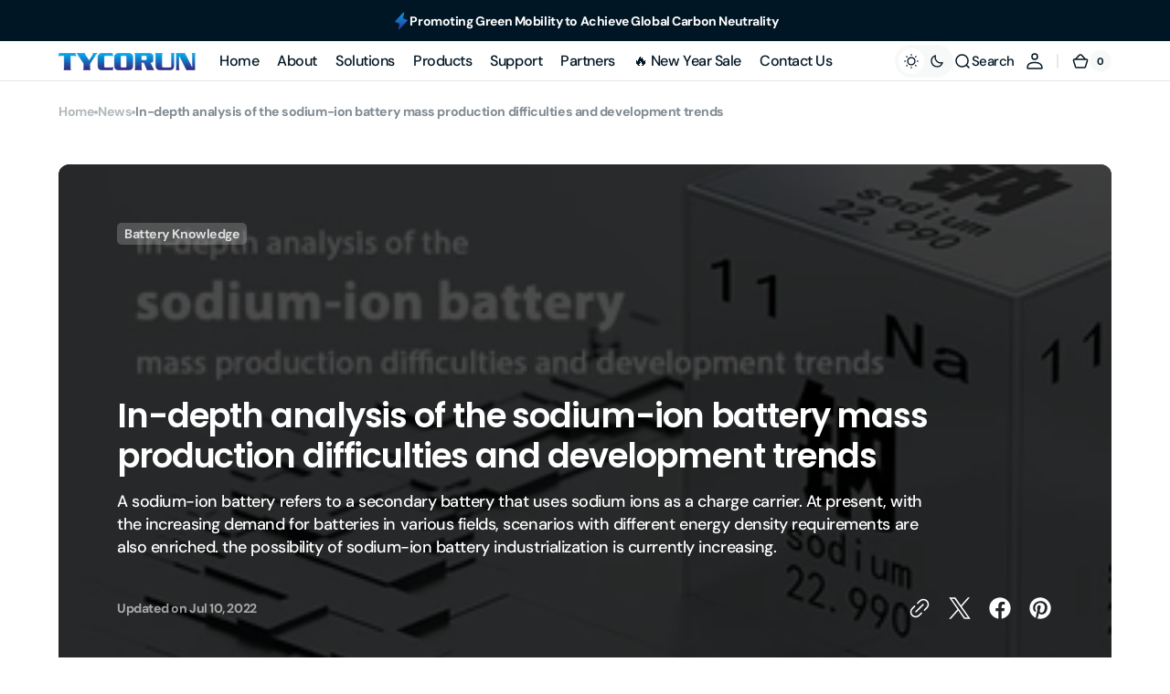

--- FILE ---
content_type: text/html; charset=utf-8
request_url: https://www.tycorun.com/blogs/news/in-depth-analysis-of-the-sodium-ion-battery-mass-production-difficulties-and-development-trends
body_size: 76631
content:
<!doctype html>
<html 
class="no-js" 
data-scheme="light"
lang="en"
dir="ltr"
>
  <head>
	<script id="pandectes-rules">   /* PANDECTES-GDPR: DO NOT MODIFY AUTO GENERATED CODE OF THIS SCRIPT */      window.PandectesSettings = {"store":{"id":55833329831,"plan":"basic","theme":"tycorun 7.22","primaryLocale":"en","adminMode":false,"headless":false,"storefrontRootDomain":"","checkoutRootDomain":"","storefrontAccessToken":""},"tsPublished":1753167597,"declaration":{"showType":true,"showPurpose":false,"showProvider":false,"declIntroText":"We use cookies to optimize website functionality, analyze the performance, and provide personalized experience to you. Some cookies are essential to make the website operate and function correctly. Those cookies cannot be disabled. In this window you can manage your preference of cookies.","showDateGenerated":true},"language":{"unpublished":[],"languageMode":"Single","fallbackLanguage":"en","languageDetection":"browser","languagesSupported":[]},"texts":{"managed":{"headerText":{"en":"We respect your privacy"},"consentText":{"en":"This website uses cookies to ensure you get the best experience."},"linkText":{"en":"Learn more"},"imprintText":{"en":"Imprint"},"googleLinkText":{"en":"Google's Privacy Terms"},"allowButtonText":{"en":"Accept"},"denyButtonText":{"en":"Decline"},"dismissButtonText":{"en":"Ok"},"leaveSiteButtonText":{"en":"Leave this site"},"preferencesButtonText":{"en":"Preferences"},"cookiePolicyText":{"en":"Cookie policy"},"preferencesPopupTitleText":{"en":"Manage consent preferences"},"preferencesPopupIntroText":{"en":"We use cookies to optimize website functionality, analyze the performance, and provide personalized experience to you. Some cookies are essential to make the website operate and function correctly. Those cookies cannot be disabled. In this window you can manage your preference of cookies."},"preferencesPopupSaveButtonText":{"en":"Save preferences"},"preferencesPopupCloseButtonText":{"en":"Close"},"preferencesPopupAcceptAllButtonText":{"en":"Accept all"},"preferencesPopupRejectAllButtonText":{"en":"Reject all"},"cookiesDetailsText":{"en":"Cookies details"},"preferencesPopupAlwaysAllowedText":{"en":"Always allowed"},"accessSectionParagraphText":{"en":"You have the right to request access to your data at any time."},"accessSectionTitleText":{"en":"Data portability"},"accessSectionAccountInfoActionText":{"en":"Personal data"},"accessSectionDownloadReportActionText":{"en":"Request export"},"accessSectionGDPRRequestsActionText":{"en":"Data subject requests"},"accessSectionOrdersRecordsActionText":{"en":"Orders"},"rectificationSectionParagraphText":{"en":"You have the right to request your data to be updated whenever you think it is appropriate."},"rectificationSectionTitleText":{"en":"Data Rectification"},"rectificationCommentPlaceholder":{"en":"Describe what you want to be updated"},"rectificationCommentValidationError":{"en":"Comment is required"},"rectificationSectionEditAccountActionText":{"en":"Request an update"},"erasureSectionTitleText":{"en":"Right to be forgotten"},"erasureSectionParagraphText":{"en":"You have the right to ask all your data to be erased. After that, you will no longer be able to access your account."},"erasureSectionRequestDeletionActionText":{"en":"Request personal data deletion"},"consentDate":{"en":"Consent date"},"consentId":{"en":"Consent ID"},"consentSectionChangeConsentActionText":{"en":"Change consent preference"},"consentSectionConsentedText":{"en":"You consented to the cookies policy of this website on"},"consentSectionNoConsentText":{"en":"You have not consented to the cookies policy of this website."},"consentSectionTitleText":{"en":"Your cookie consent"},"consentStatus":{"en":"Consent preference"},"confirmationFailureMessage":{"en":"Your request was not verified. Please try again and if problem persists, contact store owner for assistance"},"confirmationFailureTitle":{"en":"A problem occurred"},"confirmationSuccessMessage":{"en":"We will soon get back to you as to your request."},"confirmationSuccessTitle":{"en":"Your request is verified"},"guestsSupportEmailFailureMessage":{"en":"Your request was not submitted. Please try again and if problem persists, contact store owner for assistance."},"guestsSupportEmailFailureTitle":{"en":"A problem occurred"},"guestsSupportEmailPlaceholder":{"en":"E-mail address"},"guestsSupportEmailSuccessMessage":{"en":"If you are registered as a customer of this store, you will soon receive an email with instructions on how to proceed."},"guestsSupportEmailSuccessTitle":{"en":"Thank you for your request"},"guestsSupportEmailValidationError":{"en":"Email is not valid"},"guestsSupportInfoText":{"en":"Please login with your customer account to further proceed."},"submitButton":{"en":"Submit"},"submittingButton":{"en":"Submitting..."},"cancelButton":{"en":"Cancel"},"declIntroText":{"en":"We use cookies to optimize website functionality, analyze the performance, and provide personalized experience to you. Some cookies are essential to make the website operate and function correctly. Those cookies cannot be disabled. In this window you can manage your preference of cookies."},"declName":{"en":"Name"},"declPurpose":{"en":"Purpose"},"declType":{"en":"Type"},"declRetention":{"en":"Retention"},"declProvider":{"en":"Provider"},"declFirstParty":{"en":"First-party"},"declThirdParty":{"en":"Third-party"},"declSeconds":{"en":"seconds"},"declMinutes":{"en":"minutes"},"declHours":{"en":"hours"},"declDays":{"en":"days"},"declMonths":{"en":"months"},"declYears":{"en":"years"},"declSession":{"en":"Session"},"declDomain":{"en":"Domain"},"declPath":{"en":"Path"}},"categories":{"strictlyNecessaryCookiesTitleText":{"en":"Strictly necessary cookies"},"strictlyNecessaryCookiesDescriptionText":{"en":"These cookies are essential in order to enable you to move around the website and use its features, such as accessing secure areas of the website. The website cannot function properly without these cookies."},"functionalityCookiesTitleText":{"en":"Functional cookies"},"functionalityCookiesDescriptionText":{"en":"These cookies enable the site to provide enhanced functionality and personalisation. They may be set by us or by third party providers whose services we have added to our pages. If you do not allow these cookies then some or all of these services may not function properly."},"performanceCookiesTitleText":{"en":"Performance cookies"},"performanceCookiesDescriptionText":{"en":"These cookies enable us to monitor and improve the performance of our website. For example, they allow us to count visits, identify traffic sources and see which parts of the site are most popular."},"targetingCookiesTitleText":{"en":"Targeting cookies"},"targetingCookiesDescriptionText":{"en":"These cookies may be set through our site by our advertising partners. They may be used by those companies to build a profile of your interests and show you relevant adverts on other sites.    They do not store directly personal information, but are based on uniquely identifying your browser and internet device. If you do not allow these cookies, you will experience less targeted advertising."},"unclassifiedCookiesTitleText":{"en":"Unclassified cookies"},"unclassifiedCookiesDescriptionText":{"en":"Unclassified cookies are cookies that we are in the process of classifying, together with the providers of individual cookies."}},"auto":{}},"library":{"previewMode":false,"fadeInTimeout":0,"defaultBlocked":7,"showLink":true,"showImprintLink":false,"showGoogleLink":false,"enabled":true,"cookie":{"expiryDays":365,"secure":true,"domain":""},"dismissOnScroll":false,"dismissOnWindowClick":false,"dismissOnTimeout":false,"palette":{"popup":{"background":"#EDEFF5","backgroundForCalculations":{"a":1,"b":245,"g":239,"r":237},"text":"#838391"},"button":{"background":"#4B81E8","backgroundForCalculations":{"a":1,"b":232,"g":129,"r":75},"text":"#FFFFFF","textForCalculation":{"a":1,"b":255,"g":255,"r":255},"border":"transparent"}},"content":{"href":"https://tycorun.myshopify.com/policies/privacy-policy","imprintHref":"/","close":"&#10005;","target":"","logo":"<img class=\"cc-banner-logo\" style=\"max-height: 40px;\" src=\"https://cdn.shopify.com/s/files/1/0558/3332/9831/t/38/assets/pandectes-logo.png?v=1753167596\" alt=\"Cookie banner\" />"},"window":"<div role=\"dialog\" aria-label=\"We respect your privacy\" aria-describedby=\"cookieconsent:desc\" id=\"pandectes-banner\" class=\"cc-window-wrapper cc-bottom-left-wrapper\"><div class=\"pd-cookie-banner-window cc-window {{classes}}\"><!--googleoff: all-->{{children}}<!--googleon: all--></div></div>","compliance":{"opt-both":"<div class=\"cc-compliance cc-highlight\">{{deny}}{{allow}}</div>"},"type":"opt-both","layouts":{"basic":"{{logo}}{{messagelink}}{{compliance}}{{close}}"},"position":"bottom-left","theme":"classic","revokable":true,"animateRevokable":false,"revokableReset":false,"revokableLogoUrl":"https://cdn.shopify.com/s/files/1/0558/3332/9831/t/38/assets/pandectes-reopen-logo.png?v=1753167596","revokablePlacement":"bottom-left","revokableMarginHorizontal":15,"revokableMarginVertical":15,"static":false,"autoAttach":true,"hasTransition":true,"blacklistPage":[""],"elements":{"close":"<button aria-label=\"Close\" type=\"button\" class=\"cc-close\">{{close}}</button>","dismiss":"<button type=\"button\" class=\"cc-btn cc-btn-decision cc-dismiss\">{{dismiss}}</button>","allow":"<button type=\"button\" class=\"cc-btn cc-btn-decision cc-allow\">{{allow}}</button>","deny":"<button type=\"button\" class=\"cc-btn cc-btn-decision cc-deny\">{{deny}}</button>","preferences":"<button type=\"button\" class=\"cc-btn cc-settings\" onclick=\"Pandectes.fn.openPreferences()\">{{preferences}}</button>"}},"geolocation":{"auOnly":false,"brOnly":false,"caOnly":false,"chOnly":false,"euOnly":false,"jpOnly":false,"nzOnly":false,"thOnly":false,"zaOnly":false,"canadaOnly":false,"globalVisibility":true},"dsr":{"guestsSupport":false,"accessSectionDownloadReportAuto":false},"banner":{"resetTs":1733453512,"extraCss":"        .cc-banner-logo {max-width: 24em!important;}    @media(min-width: 768px) {.cc-window.cc-floating{max-width: 24em!important;width: 24em!important;}}    .cc-message, .pd-cookie-banner-window .cc-header, .cc-logo {text-align: left}    .cc-window-wrapper{z-index: 2147483647;}    .cc-window{z-index: 2147483647;font-family: inherit;}    .pd-cookie-banner-window .cc-header{font-family: inherit;}    .pd-cp-ui{font-family: inherit; background-color: #EDEFF5;color:#838391;}    button.pd-cp-btn, a.pd-cp-btn{background-color:#4B81E8;color:#FFFFFF!important;}    input + .pd-cp-preferences-slider{background-color: rgba(131, 131, 145, 0.3)}    .pd-cp-scrolling-section::-webkit-scrollbar{background-color: rgba(131, 131, 145, 0.3)}    input:checked + .pd-cp-preferences-slider{background-color: rgba(131, 131, 145, 1)}    .pd-cp-scrolling-section::-webkit-scrollbar-thumb {background-color: rgba(131, 131, 145, 1)}    .pd-cp-ui-close{color:#838391;}    .pd-cp-preferences-slider:before{background-color: #EDEFF5}    .pd-cp-title:before {border-color: #838391!important}    .pd-cp-preferences-slider{background-color:#838391}    .pd-cp-toggle{color:#838391!important}    @media(max-width:699px) {.pd-cp-ui-close-top svg {fill: #838391}}    .pd-cp-toggle:hover,.pd-cp-toggle:visited,.pd-cp-toggle:active{color:#838391!important}    .pd-cookie-banner-window {box-shadow: 0 0 18px rgb(0 0 0 / 20%);}  ","customJavascript":{"useButtons":true},"showPoweredBy":false,"logoHeight":40,"revokableTrigger":false,"hybridStrict":false,"cookiesBlockedByDefault":"7","isActive":true,"implicitSavePreferences":false,"cookieIcon":false,"blockBots":false,"showCookiesDetails":true,"hasTransition":true,"blockingPage":false,"showOnlyLandingPage":false,"leaveSiteUrl":"https://www.google.com","linkRespectStoreLang":false},"cookies":{"0":[{"name":"secure_customer_sig","type":"http","domain":"www.tycorun.com","path":"/","provider":"Shopify","firstParty":true,"retention":"1 year(s)","expires":1,"unit":"declYears","purpose":{"en":"Used to identify a user after they sign into a shop as a customer so they do not need to log in again."}},{"name":"localization","type":"http","domain":"www.tycorun.com","path":"/","provider":"Shopify","firstParty":true,"retention":"1 year(s)","expires":1,"unit":"declYears","purpose":{"en":"Used to localize the cart to the correct country."}},{"name":"cart_currency","type":"http","domain":"www.tycorun.com","path":"/","provider":"Shopify","firstParty":true,"retention":"2 ","expires":2,"unit":"declSession","purpose":{"en":"Used after a checkout is completed to initialize a new empty cart with the same currency as the one just used."}},{"name":"_tracking_consent","type":"http","domain":".tycorun.com","path":"/","provider":"Shopify","firstParty":false,"retention":"1 year(s)","expires":1,"unit":"declYears","purpose":{"en":"Used to store a user's preferences if a merchant has set up privacy rules in the visitor's region."}},{"name":"_cmp_a","type":"http","domain":".tycorun.com","path":"/","provider":"Shopify","firstParty":false,"retention":"1 day(s)","expires":1,"unit":"declDays","purpose":{"en":"Used for managing customer privacy settings."}},{"name":"keep_alive","type":"http","domain":"www.tycorun.com","path":"/","provider":"Shopify","firstParty":true,"retention":"30 minute(s)","expires":30,"unit":"declMinutes","purpose":{"en":"Used when international domain redirection is enabled to determine if a request is the first one of a session."}},{"name":"shopify_pay_redirect","type":"http","domain":"www.tycorun.com","path":"/","provider":"Shopify","firstParty":true,"retention":"1 hour(s)","expires":1,"unit":"declHours","purpose":{"en":"Used to accelerate the checkout process when the buyer has a Shop Pay account."}},{"name":"wpm-test-cookie","type":"http","domain":"com","path":"/","provider":"Unknown","firstParty":false,"retention":"Session","expires":1,"unit":"declSeconds","purpose":{"en":""}}],"1":[],"2":[{"name":"_shopify_y","type":"http","domain":".tycorun.com","path":"/","provider":"Shopify","firstParty":false,"retention":"1 year(s)","expires":1,"unit":"declYears","purpose":{"en":"Shopify analytics."}},{"name":"_orig_referrer","type":"http","domain":".tycorun.com","path":"/","provider":"Shopify","firstParty":false,"retention":"2 ","expires":2,"unit":"declSession","purpose":{"en":"Allows merchant to identify where people are visiting them from."}},{"name":"_landing_page","type":"http","domain":".tycorun.com","path":"/","provider":"Shopify","firstParty":false,"retention":"2 ","expires":2,"unit":"declSession","purpose":{"en":"Capture the landing page of visitor when they come from other sites."}},{"name":"_shopify_s","type":"http","domain":".tycorun.com","path":"/","provider":"Shopify","firstParty":false,"retention":"30 minute(s)","expires":30,"unit":"declMinutes","purpose":{"en":"Used to identify a given browser session/shop combination. Duration is 30 minute rolling expiry of last use."}},{"name":"_shopify_sa_t","type":"http","domain":".tycorun.com","path":"/","provider":"Shopify","firstParty":false,"retention":"30 minute(s)","expires":30,"unit":"declMinutes","purpose":{"en":"Capture the landing page of visitor when they come from other sites to support marketing analytics."}},{"name":"_shopify_sa_p","type":"http","domain":".tycorun.com","path":"/","provider":"Shopify","firstParty":false,"retention":"30 minute(s)","expires":30,"unit":"declMinutes","purpose":{"en":"Capture the landing page of visitor when they come from other sites to support marketing analytics."}},{"name":"_gid","type":"http","domain":".tycorun.com","path":"/","provider":"Google","firstParty":false,"retention":"1 day(s)","expires":1,"unit":"declDays","purpose":{"en":"Cookie is placed by Google Analytics to count and track pageviews."}},{"name":"_gat","type":"http","domain":".tycorun.com","path":"/","provider":"Google","firstParty":false,"retention":"1 minute(s)","expires":1,"unit":"declMinutes","purpose":{"en":"Cookie is placed by Google Analytics to filter requests from bots."}},{"name":"_clck","type":"http","domain":".tycorun.com","path":"/","provider":"Microsoft","firstParty":false,"retention":"1 year(s)","expires":1,"unit":"declYears","purpose":{"en":"Used by Microsoft Clarity to store a unique user ID."}},{"name":"_clsk","type":"http","domain":".tycorun.com","path":"/","provider":"Microsoft","firstParty":false,"retention":"1 day(s)","expires":1,"unit":"declDays","purpose":{"en":"Used by Microsoft Clarity to store a unique user ID.\t"}},{"name":"_ga","type":"http","domain":".tycorun.com","path":"/","provider":"Google","firstParty":false,"retention":"1 year(s)","expires":1,"unit":"declYears","purpose":{"en":"Cookie is set by Google Analytics with unknown functionality"}},{"name":"_shopify_s","type":"http","domain":"com","path":"/","provider":"Shopify","firstParty":false,"retention":"Session","expires":1,"unit":"declSeconds","purpose":{"en":"Used to identify a given browser session/shop combination. Duration is 30 minute rolling expiry of last use."}},{"name":"_ga_JKE7ENQ6MX","type":"http","domain":".tycorun.com","path":"/","provider":"Google","firstParty":false,"retention":"1 year(s)","expires":1,"unit":"declYears","purpose":{"en":""}},{"name":"_ga_VMYFNRQCSL","type":"http","domain":".tycorun.com","path":"/","provider":"Google","firstParty":false,"retention":"1 year(s)","expires":1,"unit":"declYears","purpose":{"en":""}}],"4":[{"name":"_uetsid","type":"http","domain":".tycorun.com","path":"/","provider":"Bing","firstParty":false,"retention":"1 day(s)","expires":1,"unit":"declDays","purpose":{"en":"This cookie is used by Bing to determine what ads should be shown that may be relevant to the end user perusing the site."}},{"name":"_uetvid","type":"http","domain":".tycorun.com","path":"/","provider":"Bing","firstParty":false,"retention":"1 year(s)","expires":1,"unit":"declYears","purpose":{"en":"Used to track visitors on multiple websites, in order to present relevant advertisement based on the visitor's preferences."}},{"name":"MUID","type":"http","domain":".bing.com","path":"/","provider":"Microsoft","firstParty":false,"retention":"1 year(s)","expires":1,"unit":"declYears","purpose":{"en":"Cookie is placed by Microsoft to track visits across websites."}},{"name":"_fbp","type":"http","domain":".tycorun.com","path":"/","provider":"Facebook","firstParty":false,"retention":"3 month(s)","expires":3,"unit":"declMonths","purpose":{"en":"Cookie is placed by Facebook to track visits across websites."}},{"name":"_gcl_au","type":"http","domain":".tycorun.com","path":"/","provider":"Google","firstParty":false,"retention":"3 month(s)","expires":3,"unit":"declMonths","purpose":{"en":"Cookie is placed by Google Tag Manager to track conversions."}},{"name":"test_cookie","type":"http","domain":".doubleclick.net","path":"/","provider":"Google","firstParty":false,"retention":"15 minute(s)","expires":15,"unit":"declMinutes","purpose":{"en":"To measure the visitors’ actions after they click through from an advert. Expires after each visit."}},{"name":"MUID","type":"http","domain":".clarity.ms","path":"/","provider":"Microsoft","firstParty":false,"retention":"1 year(s)","expires":1,"unit":"declYears","purpose":{"en":"Cookie is placed by Microsoft to track visits across websites."}},{"name":"IDE","type":"http","domain":".doubleclick.net","path":"/","provider":"Google","firstParty":false,"retention":"1 year(s)","expires":1,"unit":"declYears","purpose":{"en":"To measure the visitors’ actions after they click through from an advert. Expires after 1 year."}}],"8":[{"name":"CLID","type":"http","domain":"www.clarity.ms","path":"/","provider":"Unknown","firstParty":false,"retention":"1 year(s)","expires":1,"unit":"declYears","purpose":{"en":""}},{"name":"SRM_B","type":"http","domain":".c.bing.com","path":"/","provider":"Unknown","firstParty":false,"retention":"1 year(s)","expires":1,"unit":"declYears","purpose":{"en":""}},{"name":"MR","type":"http","domain":".c.clarity.ms","path":"/","provider":"Unknown","firstParty":false,"retention":"1 ","expires":1,"unit":"declSession","purpose":{"en":""}},{"name":"MR","type":"http","domain":".c.bing.com","path":"/","provider":"Unknown","firstParty":false,"retention":"1 ","expires":1,"unit":"declSession","purpose":{"en":""}},{"name":"ANONCHK","type":"http","domain":".c.clarity.ms","path":"/","provider":"Unknown","firstParty":false,"retention":"10 minute(s)","expires":10,"unit":"declMinutes","purpose":{"en":""}},{"name":"wpm-test-cookie","type":"http","domain":"tycorun.com","path":"/","provider":"Unknown","firstParty":false,"retention":"Session","expires":1,"unit":"declSeconds","purpose":{"en":""}},{"name":"wpm-test-cookie","type":"http","domain":"www.tycorun.com","path":"/","provider":"Unknown","firstParty":true,"retention":"Session","expires":1,"unit":"declSeconds","purpose":{"en":""}},{"name":"SM","type":"http","domain":".c.clarity.ms","path":"/","provider":"Unknown","firstParty":false,"retention":"Session","expires":-55,"unit":"declYears","purpose":{"en":""}},{"name":"MSPTC","type":"http","domain":".bing.com","path":"/","provider":"Unknown","firstParty":false,"retention":"1 year(s)","expires":1,"unit":"declYears","purpose":{"en":""}}]},"blocker":{"isActive":false,"googleConsentMode":{"id":"","analyticsId":"","adwordsId":"","isActive":false,"adStorageCategory":4,"analyticsStorageCategory":2,"personalizationStorageCategory":1,"functionalityStorageCategory":1,"customEvent":false,"securityStorageCategory":0,"redactData":false,"urlPassthrough":false,"dataLayerProperty":"dataLayer","waitForUpdate":0,"useNativeChannel":false},"facebookPixel":{"id":"","isActive":false,"ldu":false},"microsoft":{"isActive":false,"uetTags":""},"rakuten":{"isActive":false,"cmp":false,"ccpa":false},"klaviyoIsActive":false,"gpcIsActive":false,"defaultBlocked":7,"patterns":{"whiteList":[],"blackList":{"1":[],"2":[],"4":[],"8":[]},"iframesWhiteList":[],"iframesBlackList":{"1":[],"2":[],"4":[],"8":[]},"beaconsWhiteList":[],"beaconsBlackList":{"1":[],"2":[],"4":[],"8":[]}}}}      !function(){"use strict";window.PandectesRules=window.PandectesRules||{},window.PandectesRules.manualBlacklist={1:[],2:[],4:[]},window.PandectesRules.blacklistedIFrames={1:[],2:[],4:[]},window.PandectesRules.blacklistedCss={1:[],2:[],4:[]},window.PandectesRules.blacklistedBeacons={1:[],2:[],4:[]};var e="javascript/blocked";function t(e){return new RegExp(e.replace(/[/\\.+?$()]/g,"\\$&").replace("*","(.*)"))}var n=function(e){var t=arguments.length>1&&void 0!==arguments[1]?arguments[1]:"log";new URLSearchParams(window.location.search).get("log")&&console[t]("PandectesRules: ".concat(e))};function a(e){var t=document.createElement("script");t.async=!0,t.src=e,document.head.appendChild(t)}function r(e,t){(null==t||t>e.length)&&(t=e.length);for(var n=0,a=Array(t);n<t;n++)a[n]=e[n];return a}function o(e,t,n){return(t=function(e){var t=function(e,t){if("object"!=typeof e||!e)return e;var n=e[Symbol.toPrimitive];if(void 0!==n){var a=n.call(e,t||"default");if("object"!=typeof a)return a;throw new TypeError("@@toPrimitive must return a primitive value.")}return("string"===t?String:Number)(e)}(e,"string");return"symbol"==typeof t?t:t+""}(t))in e?Object.defineProperty(e,t,{value:n,enumerable:!0,configurable:!0,writable:!0}):e[t]=n,e}function i(e,t){var n=Object.keys(e);if(Object.getOwnPropertySymbols){var a=Object.getOwnPropertySymbols(e);t&&(a=a.filter((function(t){return Object.getOwnPropertyDescriptor(e,t).enumerable}))),n.push.apply(n,a)}return n}function s(e){for(var t=1;t<arguments.length;t++){var n=null!=arguments[t]?arguments[t]:{};t%2?i(Object(n),!0).forEach((function(t){o(e,t,n[t])})):Object.getOwnPropertyDescriptors?Object.defineProperties(e,Object.getOwnPropertyDescriptors(n)):i(Object(n)).forEach((function(t){Object.defineProperty(e,t,Object.getOwnPropertyDescriptor(n,t))}))}return e}function c(e,t){return function(e){if(Array.isArray(e))return e}(e)||function(e,t){var n=null==e?null:"undefined"!=typeof Symbol&&e[Symbol.iterator]||e["@@iterator"];if(null!=n){var a,r,o,i,s=[],c=!0,l=!1;try{if(o=(n=n.call(e)).next,0===t){if(Object(n)!==n)return;c=!1}else for(;!(c=(a=o.call(n)).done)&&(s.push(a.value),s.length!==t);c=!0);}catch(e){l=!0,r=e}finally{try{if(!c&&null!=n.return&&(i=n.return(),Object(i)!==i))return}finally{if(l)throw r}}return s}}(e,t)||d(e,t)||function(){throw new TypeError("Invalid attempt to destructure non-iterable instance.\nIn order to be iterable, non-array objects must have a [Symbol.iterator]() method.")}()}function l(e){return function(e){if(Array.isArray(e))return r(e)}(e)||function(e){if("undefined"!=typeof Symbol&&null!=e[Symbol.iterator]||null!=e["@@iterator"])return Array.from(e)}(e)||d(e)||function(){throw new TypeError("Invalid attempt to spread non-iterable instance.\nIn order to be iterable, non-array objects must have a [Symbol.iterator]() method.")}()}function d(e,t){if(e){if("string"==typeof e)return r(e,t);var n={}.toString.call(e).slice(8,-1);return"Object"===n&&e.constructor&&(n=e.constructor.name),"Map"===n||"Set"===n?Array.from(e):"Arguments"===n||/^(?:Ui|I)nt(?:8|16|32)(?:Clamped)?Array$/.test(n)?r(e,t):void 0}}var u=window.PandectesRulesSettings||window.PandectesSettings,f=!(void 0===window.dataLayer||!Array.isArray(window.dataLayer)||!window.dataLayer.some((function(e){return"pandectes_full_scan"===e.event}))),g=function(){var e,t=arguments.length>0&&void 0!==arguments[0]?arguments[0]:"_pandectes_gdpr",n=("; "+document.cookie).split("; "+t+"=");if(n.length<2)e={};else{var a=n.pop().split(";");e=window.atob(a.shift())}var r=function(e){try{return JSON.parse(e)}catch(e){return!1}}(e);return!1!==r?r:e}(),p=u.banner.isActive,h=u.blocker,y=h.defaultBlocked,v=h.patterns,w=g&&null!==g.preferences&&void 0!==g.preferences?g.preferences:null,m=f?0:p?null===w?y:w:0,b={1:!(1&m),2:!(2&m),4:!(4&m)},k=v.blackList,_=v.whiteList,S=v.iframesBlackList,L=v.iframesWhiteList,A=v.beaconsBlackList,C=v.beaconsWhiteList,P={blackList:[],whiteList:[],iframesBlackList:{1:[],2:[],4:[],8:[]},iframesWhiteList:[],beaconsBlackList:{1:[],2:[],4:[],8:[]},beaconsWhiteList:[]};[1,2,4].map((function(e){var n;b[e]||((n=P.blackList).push.apply(n,l(k[e].length?k[e].map(t):[])),P.iframesBlackList[e]=S[e].length?S[e].map(t):[],P.beaconsBlackList[e]=A[e].length?A[e].map(t):[])})),P.whiteList=_.length?_.map(t):[],P.iframesWhiteList=L.length?L.map(t):[],P.beaconsWhiteList=C.length?C.map(t):[];var E={scripts:[],iframes:{1:[],2:[],4:[]},beacons:{1:[],2:[],4:[]},css:{1:[],2:[],4:[]}},O=function(t,n){return t&&(!n||n!==e)&&(!P.blackList||P.blackList.some((function(e){return e.test(t)})))&&(!P.whiteList||P.whiteList.every((function(e){return!e.test(t)})))},T=function(e,t){var n=P.iframesBlackList[t],a=P.iframesWhiteList;return e&&(!n||n.some((function(t){return t.test(e)})))&&(!a||a.every((function(t){return!t.test(e)})))},B=function(e,t){var n=P.beaconsBlackList[t],a=P.beaconsWhiteList;return e&&(!n||n.some((function(t){return t.test(e)})))&&(!a||a.every((function(t){return!t.test(e)})))},I=new MutationObserver((function(e){for(var t=0;t<e.length;t++)for(var n=e[t].addedNodes,a=0;a<n.length;a++){var r=n[a],o=r.dataset&&r.dataset.cookiecategory;if(1===r.nodeType&&"LINK"===r.tagName){var i=r.dataset&&r.dataset.href;if(i&&o)switch(o){case"functionality":case"C0001":E.css[1].push(i);break;case"performance":case"C0002":E.css[2].push(i);break;case"targeting":case"C0003":E.css[4].push(i)}}}})),j=new MutationObserver((function(t){for(var a=0;a<t.length;a++)for(var r=t[a].addedNodes,o=function(){var t=r[i],a=t.src||t.dataset&&t.dataset.src,o=t.dataset&&t.dataset.cookiecategory;if(1===t.nodeType&&"IFRAME"===t.tagName){if(a){var s=!1;T(a,1)||"functionality"===o||"C0001"===o?(s=!0,E.iframes[1].push(a)):T(a,2)||"performance"===o||"C0002"===o?(s=!0,E.iframes[2].push(a)):(T(a,4)||"targeting"===o||"C0003"===o)&&(s=!0,E.iframes[4].push(a)),s&&(t.removeAttribute("src"),t.setAttribute("data-src",a))}}else if(1===t.nodeType&&"IMG"===t.tagName){if(a){var c=!1;B(a,1)?(c=!0,E.beacons[1].push(a)):B(a,2)?(c=!0,E.beacons[2].push(a)):B(a,4)&&(c=!0,E.beacons[4].push(a)),c&&(t.removeAttribute("src"),t.setAttribute("data-src",a))}}else if(1===t.nodeType&&"SCRIPT"===t.tagName){var l=t.type,d=!1;if(O(a,l)?(n("rule blocked: ".concat(a)),d=!0):a&&o?n("manually blocked @ ".concat(o,": ").concat(a)):o&&n("manually blocked @ ".concat(o,": inline code")),d){E.scripts.push([t,l]),t.type=e;var u=function(n){t.getAttribute("type")===e&&n.preventDefault(),t.removeEventListener("beforescriptexecute",u)};t.addEventListener("beforescriptexecute",u),t.parentElement&&t.parentElement.removeChild(t)}}},i=0;i<r.length;i++)o()})),R=document.createElement,U={src:Object.getOwnPropertyDescriptor(HTMLScriptElement.prototype,"src"),type:Object.getOwnPropertyDescriptor(HTMLScriptElement.prototype,"type")};window.PandectesRules.unblockCss=function(e){var t=E.css[e]||[];t.length&&n("Unblocking CSS for ".concat(e)),t.forEach((function(e){var t=document.querySelector('link[data-href^="'.concat(e,'"]'));t.removeAttribute("data-href"),t.href=e})),E.css[e]=[]},window.PandectesRules.unblockIFrames=function(e){var t=E.iframes[e]||[];t.length&&n("Unblocking IFrames for ".concat(e)),P.iframesBlackList[e]=[],t.forEach((function(e){var t=document.querySelector('iframe[data-src^="'.concat(e,'"]'));t.removeAttribute("data-src"),t.src=e})),E.iframes[e]=[]},window.PandectesRules.unblockBeacons=function(e){var t=E.beacons[e]||[];t.length&&n("Unblocking Beacons for ".concat(e)),P.beaconsBlackList[e]=[],t.forEach((function(e){var t=document.querySelector('img[data-src^="'.concat(e,'"]'));t.removeAttribute("data-src"),t.src=e})),E.beacons[e]=[]},window.PandectesRules.unblockInlineScripts=function(e){var t=1===e?"functionality":2===e?"performance":"targeting",a=document.querySelectorAll('script[type="javascript/blocked"][data-cookiecategory="'.concat(t,'"]'));n("unblockInlineScripts: ".concat(a.length," in ").concat(t)),a.forEach((function(e){var t=document.createElement("script");t.type="text/javascript",e.hasAttribute("src")?t.src=e.getAttribute("src"):t.textContent=e.textContent,document.head.appendChild(t),e.parentNode.removeChild(e)}))},window.PandectesRules.unblockInlineCss=function(e){var t=1===e?"functionality":2===e?"performance":"targeting",a=document.querySelectorAll('link[data-cookiecategory="'.concat(t,'"]'));n("unblockInlineCss: ".concat(a.length," in ").concat(t)),a.forEach((function(e){e.href=e.getAttribute("data-href")}))},window.PandectesRules.unblock=function(e){e.length<1?(P.blackList=[],P.whiteList=[],P.iframesBlackList=[],P.iframesWhiteList=[]):(P.blackList&&(P.blackList=P.blackList.filter((function(t){return e.every((function(e){return"string"==typeof e?!t.test(e):e instanceof RegExp?t.toString()!==e.toString():void 0}))}))),P.whiteList&&(P.whiteList=[].concat(l(P.whiteList),l(e.map((function(e){if("string"==typeof e){var n=".*"+t(e)+".*";if(P.whiteList.every((function(e){return e.toString()!==n.toString()})))return new RegExp(n)}else if(e instanceof RegExp&&P.whiteList.every((function(t){return t.toString()!==e.toString()})))return e;return null})).filter(Boolean)))));var a=0;l(E.scripts).forEach((function(e,t){var n=c(e,2),r=n[0],o=n[1];if(function(e){var t=e.getAttribute("src");return P.blackList&&P.blackList.every((function(e){return!e.test(t)}))||P.whiteList&&P.whiteList.some((function(e){return e.test(t)}))}(r)){for(var i=document.createElement("script"),s=0;s<r.attributes.length;s++){var l=r.attributes[s];"src"!==l.name&&"type"!==l.name&&i.setAttribute(l.name,r.attributes[s].value)}i.setAttribute("src",r.src),i.setAttribute("type",o||"application/javascript"),document.head.appendChild(i),E.scripts.splice(t-a,1),a++}})),0==P.blackList.length&&0===P.iframesBlackList[1].length&&0===P.iframesBlackList[2].length&&0===P.iframesBlackList[4].length&&0===P.beaconsBlackList[1].length&&0===P.beaconsBlackList[2].length&&0===P.beaconsBlackList[4].length&&(n("Disconnecting observers"),j.disconnect(),I.disconnect())};var D=u.store,N=D.adminMode,M=D.headless,z=D.storefrontRootDomain,x=D.checkoutRootDomain,F=D.storefrontAccessToken,q=u.banner.isActive,W=u.blocker.defaultBlocked;q&&function(e){if(window.Shopify&&window.Shopify.customerPrivacy)e();else{var t=null;window.Shopify&&window.Shopify.loadFeatures&&window.Shopify.trackingConsent?e():t=setInterval((function(){window.Shopify&&window.Shopify.loadFeatures&&(clearInterval(t),window.Shopify.loadFeatures([{name:"consent-tracking-api",version:"0.1"}],(function(t){t?n("Shopify.customerPrivacy API - failed to load"):(n("shouldShowBanner() -> ".concat(window.Shopify.trackingConsent.shouldShowBanner()," | saleOfDataRegion() -> ").concat(window.Shopify.trackingConsent.saleOfDataRegion())),e())})))}),10)}}((function(){!function(){var e=window.Shopify.trackingConsent;if(!1!==e.shouldShowBanner()||null!==w||7!==W)try{var t=N&&!(window.Shopify&&window.Shopify.AdminBarInjector),a={preferences:!(1&m)||f||t,analytics:!(2&m)||f||t,marketing:!(4&m)||f||t};M&&(a.headlessStorefront=!0,a.storefrontRootDomain=null!=z&&z.length?z:window.location.hostname,a.checkoutRootDomain=null!=x&&x.length?x:"checkout.".concat(window.location.hostname),a.storefrontAccessToken=null!=F&&F.length?F:""),e.firstPartyMarketingAllowed()===a.marketing&&e.analyticsProcessingAllowed()===a.analytics&&e.preferencesProcessingAllowed()===a.preferences||e.setTrackingConsent(a,(function(e){e&&e.error?n("Shopify.customerPrivacy API - failed to setTrackingConsent"):n("setTrackingConsent(".concat(JSON.stringify(a),")"))}))}catch(e){n("Shopify.customerPrivacy API - exception")}}(),function(){if(M){var e=window.Shopify.trackingConsent,t=e.currentVisitorConsent();if(navigator.globalPrivacyControl&&""===t.sale_of_data){var a={sale_of_data:!1,headlessStorefront:!0};a.storefrontRootDomain=null!=z&&z.length?z:window.location.hostname,a.checkoutRootDomain=null!=x&&x.length?x:"checkout.".concat(window.location.hostname),a.storefrontAccessToken=null!=F&&F.length?F:"",e.setTrackingConsent(a,(function(e){e&&e.error?n("Shopify.customerPrivacy API - failed to setTrackingConsent({".concat(JSON.stringify(a),")")):n("setTrackingConsent(".concat(JSON.stringify(a),")"))}))}}}()}));var H=["AT","BE","BG","HR","CY","CZ","DK","EE","FI","FR","DE","GR","HU","IE","IT","LV","LT","LU","MT","NL","PL","PT","RO","SK","SI","ES","SE","GB","LI","NO","IS"],J="[Pandectes :: Google Consent Mode debug]:";function G(){var e=arguments.length<=0?void 0:arguments[0],t=arguments.length<=1?void 0:arguments[1],n=arguments.length<=2?void 0:arguments[2];if("consent"!==e)return"config"===e?"config":void 0;var a=n.ad_storage,r=n.ad_user_data,o=n.ad_personalization,i=n.functionality_storage,s=n.analytics_storage,c=n.personalization_storage,l={Command:e,Mode:t,ad_storage:a,ad_user_data:r,ad_personalization:o,functionality_storage:i,analytics_storage:s,personalization_storage:c,security_storage:n.security_storage};return console.table(l),"default"===t&&("denied"===a&&"denied"===r&&"denied"===o&&"denied"===i&&"denied"===s&&"denied"===c||console.warn("".concat(J,' all types in a "default" command should be set to "denied" except for security_storage that should be set to "granted"'))),t}var V=!1,K=!1;function Z(e){e&&("default"===e?(V=!0,K&&console.warn("".concat(J,' "default" command was sent but there was already an "update" command before it.'))):"update"===e?(K=!0,V||console.warn("".concat(J,' "update" command was sent but there was no "default" command before it.'))):"config"===e&&(V||console.warn("".concat(J,' a tag read consent state before a "default" command was sent.'))))}var $=u.banner,Y=$.isActive,X=$.hybridStrict,Q=u.geolocation,ee=Q.caOnly,te=void 0!==ee&&ee,ne=Q.euOnly,ae=void 0!==ne&&ne,re=Q.brOnly,oe=void 0!==re&&re,ie=Q.jpOnly,se=void 0!==ie&&ie,ce=Q.thOnly,le=void 0!==ce&&ce,de=Q.chOnly,ue=void 0!==de&&de,fe=Q.zaOnly,ge=void 0!==fe&&fe,pe=Q.canadaOnly,he=void 0!==pe&&pe,ye=Q.globalVisibility,ve=void 0===ye||ye,we=u.blocker,me=we.defaultBlocked,be=void 0===me?7:me,ke=we.googleConsentMode,_e=ke.isActive;ke.customEvent;var Se=ke.id,Le=void 0===Se?"":Se,Ae=ke.analyticsId,Ce=void 0===Ae?"":Ae,Pe=ke.adwordsId,Ee=void 0===Pe?"":Pe,Oe=ke.redactData,Te=ke.urlPassthrough,Be=ke.adStorageCategory,Ie=ke.analyticsStorageCategory,je=ke.functionalityStorageCategory,Re=ke.personalizationStorageCategory,Ue=ke.securityStorageCategory,De=ke.dataLayerProperty,Ne=void 0===De?"dataLayer":De,Me=ke.waitForUpdate,ze=void 0===Me?0:Me,xe=ke.useNativeChannel,Fe=void 0!==xe&&xe,qe=ke.debugMode,We=void 0!==qe&&qe;function He(){window[Ne].push(arguments)}window[Ne]=window[Ne]||[];var Je,Ge={hasInitialized:!1,useNativeChannel:!1,ads_data_redaction:!1,url_passthrough:!1,data_layer_property:"dataLayer",storage:{ad_storage:"granted",ad_user_data:"granted",ad_personalization:"granted",analytics_storage:"granted",functionality_storage:"granted",personalization_storage:"granted",security_storage:"granted"}};if(Y&&_e){We&&(Je=Ne||"dataLayer",window[Je].forEach((function(e){Z(G.apply(void 0,l(e)))})),window[Je].push=function(){for(var e=arguments.length,t=new Array(e),n=0;n<e;n++)t[n]=arguments[n];return Z(G.apply(void 0,l(t[0]))),Array.prototype.push.apply(this,t)});var Ve=0===(be&Be)?"granted":"denied",Ke=0===(be&Ie)?"granted":"denied",Ze=0===(be&je)?"granted":"denied",$e=0===(be&Re)?"granted":"denied",Ye=0===(be&Ue)?"granted":"denied";Ge.hasInitialized=!0,Ge.useNativeChannel=Fe,Ge.url_passthrough=Te,Ge.ads_data_redaction="denied"===Ve&&Oe,Ge.storage.ad_storage=Ve,Ge.storage.ad_user_data=Ve,Ge.storage.ad_personalization=Ve,Ge.storage.analytics_storage=Ke,Ge.storage.functionality_storage=Ze,Ge.storage.personalization_storage=$e,Ge.storage.security_storage=Ye,Ge.data_layer_property=Ne||"dataLayer",He("set","developer_id.dMTZkMj",!0),Ge.ads_data_redaction&&He("set","ads_data_redaction",Ge.ads_data_redaction),Ge.url_passthrough&&He("set","url_passthrough",Ge.url_passthrough),function(){var e=m!==be?{wait_for_update:ze||500}:ze?{wait_for_update:ze}:{};ve&&!X?He("consent","default",s(s({},Ge.storage),e)):(He("consent","default",s(s(s({},Ge.storage),e),{},{region:[].concat(l(ae||X?H:[]),l(te&&!X?["US-CA","US-VA","US-CT","US-UT","US-CO","US-MT","US-TX","US-OR","US-IA","US-NE","US-NH","US-DE","US-NJ","US-TN","US-MN"]:[]),l(oe&&!X?["BR"]:[]),l(se&&!X?["JP"]:[]),l(he&&!X?["CA"]:[]),l(le&&!X?["TH"]:[]),l(ue&&!X?["CH"]:[]),l(ge&&!X?["ZA"]:[]))})),He("consent","default",{ad_storage:"granted",ad_user_data:"granted",ad_personalization:"granted",analytics_storage:"granted",functionality_storage:"granted",personalization_storage:"granted",security_storage:"granted"}));if(null!==w){var t=0===(m&Be)?"granted":"denied",n=0===(m&Ie)?"granted":"denied",r=0===(m&je)?"granted":"denied",o=0===(m&Re)?"granted":"denied",i=0===(m&Ue)?"granted":"denied";Ge.storage.ad_storage=t,Ge.storage.ad_user_data=t,Ge.storage.ad_personalization=t,Ge.storage.analytics_storage=n,Ge.storage.functionality_storage=r,Ge.storage.personalization_storage=o,Ge.storage.security_storage=i,He("consent","update",Ge.storage)}He("js",new Date);var c="https://www.googletagmanager.com";if(Le.length){var d=Le.split(",");window[Ge.data_layer_property].push({"gtm.start":(new Date).getTime(),event:"gtm.js"});for(var u=0;u<d.length;u++){var f="dataLayer"!==Ge.data_layer_property?"&l=".concat(Ge.data_layer_property):"";a("".concat(c,"/gtm.js?id=").concat(d[u].trim()).concat(f))}}if(Ce.length)for(var g=Ce.split(","),p=0;p<g.length;p++){var h=g[p].trim();h.length&&(a("".concat(c,"/gtag/js?id=").concat(h)),He("config",h,{send_page_view:!1}))}if(Ee.length)for(var y=Ee.split(","),v=0;v<y.length;v++){var b=y[v].trim();b.length&&(a("".concat(c,"/gtag/js?id=").concat(b)),He("config",b,{allow_enhanced_conversions:!0}))}}()}var Xe=u.blocker,Qe=Xe.klaviyoIsActive,et=Xe.googleConsentMode.adStorageCategory;Qe&&window.addEventListener("PandectesEvent_OnConsent",(function(e){var t=e.detail.preferences;if(null!=t){var n=0===(t&et)?"granted":"denied";void 0!==window.klaviyo&&window.klaviyo.isIdentified()&&window.klaviyo.push(["identify",{ad_personalization:n,ad_user_data:n}])}})),u.banner.revokableTrigger&&(window.onload=function(){document.querySelectorAll('[href*="#reopenBanner"]').forEach((function(e){e.onclick=function(e){e.preventDefault(),window.Pandectes.fn.revokeConsent()}}))});var tt=u.banner.isActive,nt=u.blocker,at=nt.defaultBlocked,rt=void 0===at?7:at,ot=nt.microsoft,it=ot.isActive,st=ot.uetTags,ct=ot.dataLayerProperty,lt=void 0===ct?"uetq":ct,dt={hasInitialized:!1,data_layer_property:"uetq",storage:{ad_storage:"granted"}};if(tt&&it){if(function(e,t,n){var a=new Date;a.setTime(a.getTime()+24*n*60*60*1e3);var r="expires="+a.toUTCString();document.cookie="".concat(e,"=").concat(t,"; ").concat(r,"; path=/; secure; samesite=strict")}("_uetmsdns","0",365),st.length)for(var ut=st.split(","),ft=0;ft<ut.length;ft++)ut[ft].trim().length&&ht(ut[ft]);var gt=4&rt?"denied":"granted";if(dt.hasInitialized=!0,dt.storage.ad_storage=gt,window[lt]=window[lt]||[],window[lt].push("consent","default",dt.storage),null!==w){var pt=4&m?"denied":"granted";dt.storage.ad_storage=pt,window[lt].push("consent","update",dt.storage)}}function ht(e){var t=document.createElement("script");t.type="text/javascript",t.src="//bat.bing.com/bat.js",t.onload=function(){var t={ti:e,cookieFlags:"SameSite=None;Secure"};t.q=window[lt],window[lt]=new UET(t),window[lt].push("pageLoad")},document.head.appendChild(t)}window.PandectesRules.gcm=Ge;var yt=u.banner.isActive,vt=u.blocker.isActive;n("Prefs: ".concat(m," | Banner: ").concat(yt?"on":"off"," | Blocker: ").concat(vt?"on":"off"));var wt=null===w&&/\/checkouts\//.test(window.location.pathname);0!==m&&!1===f&&vt&&!wt&&(n("Blocker will execute"),document.createElement=function(){for(var t=arguments.length,n=new Array(t),a=0;a<t;a++)n[a]=arguments[a];if("script"!==n[0].toLowerCase())return R.bind?R.bind(document).apply(void 0,n):R;var r=R.bind(document).apply(void 0,n);try{Object.defineProperties(r,{src:s(s({},U.src),{},{set:function(t){O(t,r.type)&&U.type.set.call(this,e),U.src.set.call(this,t)}}),type:s(s({},U.type),{},{get:function(){var t=U.type.get.call(this);return t===e||O(this.src,t)?null:t},set:function(t){var n=O(r.src,r.type)?e:t;U.type.set.call(this,n)}})}),r.setAttribute=function(t,n){if("type"===t){var a=O(r.src,r.type)?e:n;U.type.set.call(r,a)}else"src"===t?(O(n,r.type)&&U.type.set.call(r,e),U.src.set.call(r,n)):HTMLScriptElement.prototype.setAttribute.call(r,t,n)}}catch(e){console.warn("Yett: unable to prevent script execution for script src ",r.src,".\n",'A likely cause would be because you are using a third-party browser extension that monkey patches the "document.createElement" function.')}return r},j.observe(document.documentElement,{childList:!0,subtree:!0}),I.observe(document.documentElement,{childList:!0,subtree:!0}))}();
</script>
	
    <meta charset="utf-8">
    <meta http-equiv="X-UA-Compatible" content="IE=edge">
    <meta name="viewport" content="width=device-width,initial-scale=1">
    <meta name="theme-color" content="">
    <link rel="canonical" href="https://www.tycorun.com/blogs/news/in-depth-analysis-of-the-sodium-ion-battery-mass-production-difficulties-and-development-trends">
    <link rel="preconnect" href="https://cdn.shopify.com" crossorigin><link rel="icon" type="image/png" href="//www.tycorun.com/cdn/shop/files/TYCORUN-Favicon.png?crop=center&height=32&v=1751532501&width=32"><link rel="preconnect" href="https://fonts.shopifycdn.com" crossorigin><title>
      In-depth analysis of the sodium-ion battery mass production difficulties and development trends &ndash; TYCORUN</title>

    
      <meta
        name="description"
        content="A sodium-ion battery refers to a secondary battery that uses sodium ions as a charge carrier. At present, with the increasing demand for batteries in various fields, scenarios with different energy density requirements are also enriched. the possibility of sodium-ion battery industrialization is currently increasing."
      >
    

    

<meta property="og:site_name" content="TYCORUN">
<meta property="og:url" content="https://www.tycorun.com/blogs/news/in-depth-analysis-of-the-sodium-ion-battery-mass-production-difficulties-and-development-trends">
<meta property="og:title" content="In-depth analysis of the sodium-ion battery mass production difficulties and development trends">
<meta property="og:type" content="article">
<meta property="og:description" content="A sodium-ion battery refers to a secondary battery that uses sodium ions as a charge carrier. At present, with the increasing demand for batteries in various fields, scenarios with different energy density requirements are also enriched. the possibility of sodium-ion battery industrialization is currently increasing."><meta property="og:image" content="http://www.tycorun.com/cdn/shop/articles/In-depth_analysis_of_sodium-ion_battery_mass_production_difficulties_and_development_trends.png?v=1657434759">
  <meta property="og:image:secure_url" content="https://www.tycorun.com/cdn/shop/articles/In-depth_analysis_of_sodium-ion_battery_mass_production_difficulties_and_development_trends.png?v=1657434759">
  <meta property="og:image:width" content="493">
  <meta property="og:image:height" content="305"><meta name="twitter:site" content="@tycorun"><meta name="twitter:card" content="summary_large_image">
<meta name="twitter:title" content="In-depth analysis of the sodium-ion battery mass production difficulties and development trends">
<meta name="twitter:description" content="A sodium-ion battery refers to a secondary battery that uses sodium ions as a charge carrier. At present, with the increasing demand for batteries in various fields, scenarios with different energy density requirements are also enriched. the possibility of sodium-ion battery industrialization is currently increasing.">


    <script src="//www.tycorun.com/cdn/shop/t/38/assets/constants.js?v=37383056447335370521750228268" defer="defer"></script>
    <script src="//www.tycorun.com/cdn/shop/t/38/assets/pubsub.js?v=34180055027472970951750228269" defer="defer"></script>
    <script src="//www.tycorun.com/cdn/shop/t/38/assets/global.js?v=51814565695046749341750228268" defer="defer"></script>

    <script>window.performance && window.performance.mark && window.performance.mark('shopify.content_for_header.start');</script><meta name="google-site-verification" content="pqvnSlinsfgW03s3wDMz1lp6O8XgMBVCcEpGlf5n3xQ">
<meta id="shopify-digital-wallet" name="shopify-digital-wallet" content="/55833329831/digital_wallets/dialog">
<meta name="shopify-checkout-api-token" content="7dfd3bcc73346e5632861a4b10666dda">
<meta id="in-context-paypal-metadata" data-shop-id="55833329831" data-venmo-supported="false" data-environment="production" data-locale="en_US" data-paypal-v4="true" data-currency="USD">
<link rel="alternate" type="application/atom+xml" title="Feed" href="/blogs/news.atom" />
<script async="async" src="/checkouts/internal/preloads.js?locale=en-US"></script>
<link rel="preconnect" href="https://shop.app" crossorigin="anonymous">
<script async="async" src="https://shop.app/checkouts/internal/preloads.js?locale=en-US&shop_id=55833329831" crossorigin="anonymous"></script>
<script id="apple-pay-shop-capabilities" type="application/json">{"shopId":55833329831,"countryCode":"HK","currencyCode":"USD","merchantCapabilities":["supports3DS"],"merchantId":"gid:\/\/shopify\/Shop\/55833329831","merchantName":"TYCORUN","requiredBillingContactFields":["postalAddress","email","phone"],"requiredShippingContactFields":["postalAddress","email","phone"],"shippingType":"shipping","supportedNetworks":["visa","masterCard","amex"],"total":{"type":"pending","label":"TYCORUN","amount":"1.00"},"shopifyPaymentsEnabled":true,"supportsSubscriptions":true}</script>
<script id="shopify-features" type="application/json">{"accessToken":"7dfd3bcc73346e5632861a4b10666dda","betas":["rich-media-storefront-analytics"],"domain":"www.tycorun.com","predictiveSearch":true,"shopId":55833329831,"locale":"en"}</script>
<script>var Shopify = Shopify || {};
Shopify.shop = "tycorun.myshopify.com";
Shopify.locale = "en";
Shopify.currency = {"active":"USD","rate":"1.0"};
Shopify.country = "US";
Shopify.theme = {"name":"tycorun 7.22","id":145545592999,"schema_name":"Digital","schema_version":"1.3.2","theme_store_id":2539,"role":"main"};
Shopify.theme.handle = "null";
Shopify.theme.style = {"id":null,"handle":null};
Shopify.cdnHost = "www.tycorun.com/cdn";
Shopify.routes = Shopify.routes || {};
Shopify.routes.root = "/";</script>
<script type="module">!function(o){(o.Shopify=o.Shopify||{}).modules=!0}(window);</script>
<script>!function(o){function n(){var o=[];function n(){o.push(Array.prototype.slice.apply(arguments))}return n.q=o,n}var t=o.Shopify=o.Shopify||{};t.loadFeatures=n(),t.autoloadFeatures=n()}(window);</script>
<script>
  window.ShopifyPay = window.ShopifyPay || {};
  window.ShopifyPay.apiHost = "shop.app\/pay";
  window.ShopifyPay.redirectState = null;
</script>
<script id="shop-js-analytics" type="application/json">{"pageType":"article"}</script>
<script defer="defer" async type="module" src="//www.tycorun.com/cdn/shopifycloud/shop-js/modules/v2/client.init-shop-cart-sync_BdyHc3Nr.en.esm.js"></script>
<script defer="defer" async type="module" src="//www.tycorun.com/cdn/shopifycloud/shop-js/modules/v2/chunk.common_Daul8nwZ.esm.js"></script>
<script type="module">
  await import("//www.tycorun.com/cdn/shopifycloud/shop-js/modules/v2/client.init-shop-cart-sync_BdyHc3Nr.en.esm.js");
await import("//www.tycorun.com/cdn/shopifycloud/shop-js/modules/v2/chunk.common_Daul8nwZ.esm.js");

  window.Shopify.SignInWithShop?.initShopCartSync?.({"fedCMEnabled":true,"windoidEnabled":true});

</script>
<script>
  window.Shopify = window.Shopify || {};
  if (!window.Shopify.featureAssets) window.Shopify.featureAssets = {};
  window.Shopify.featureAssets['shop-js'] = {"shop-cart-sync":["modules/v2/client.shop-cart-sync_QYOiDySF.en.esm.js","modules/v2/chunk.common_Daul8nwZ.esm.js"],"init-fed-cm":["modules/v2/client.init-fed-cm_DchLp9rc.en.esm.js","modules/v2/chunk.common_Daul8nwZ.esm.js"],"shop-button":["modules/v2/client.shop-button_OV7bAJc5.en.esm.js","modules/v2/chunk.common_Daul8nwZ.esm.js"],"init-windoid":["modules/v2/client.init-windoid_DwxFKQ8e.en.esm.js","modules/v2/chunk.common_Daul8nwZ.esm.js"],"shop-cash-offers":["modules/v2/client.shop-cash-offers_DWtL6Bq3.en.esm.js","modules/v2/chunk.common_Daul8nwZ.esm.js","modules/v2/chunk.modal_CQq8HTM6.esm.js"],"shop-toast-manager":["modules/v2/client.shop-toast-manager_CX9r1SjA.en.esm.js","modules/v2/chunk.common_Daul8nwZ.esm.js"],"init-shop-email-lookup-coordinator":["modules/v2/client.init-shop-email-lookup-coordinator_UhKnw74l.en.esm.js","modules/v2/chunk.common_Daul8nwZ.esm.js"],"pay-button":["modules/v2/client.pay-button_DzxNnLDY.en.esm.js","modules/v2/chunk.common_Daul8nwZ.esm.js"],"avatar":["modules/v2/client.avatar_BTnouDA3.en.esm.js"],"init-shop-cart-sync":["modules/v2/client.init-shop-cart-sync_BdyHc3Nr.en.esm.js","modules/v2/chunk.common_Daul8nwZ.esm.js"],"shop-login-button":["modules/v2/client.shop-login-button_D8B466_1.en.esm.js","modules/v2/chunk.common_Daul8nwZ.esm.js","modules/v2/chunk.modal_CQq8HTM6.esm.js"],"init-customer-accounts-sign-up":["modules/v2/client.init-customer-accounts-sign-up_C8fpPm4i.en.esm.js","modules/v2/client.shop-login-button_D8B466_1.en.esm.js","modules/v2/chunk.common_Daul8nwZ.esm.js","modules/v2/chunk.modal_CQq8HTM6.esm.js"],"init-shop-for-new-customer-accounts":["modules/v2/client.init-shop-for-new-customer-accounts_CVTO0Ztu.en.esm.js","modules/v2/client.shop-login-button_D8B466_1.en.esm.js","modules/v2/chunk.common_Daul8nwZ.esm.js","modules/v2/chunk.modal_CQq8HTM6.esm.js"],"init-customer-accounts":["modules/v2/client.init-customer-accounts_dRgKMfrE.en.esm.js","modules/v2/client.shop-login-button_D8B466_1.en.esm.js","modules/v2/chunk.common_Daul8nwZ.esm.js","modules/v2/chunk.modal_CQq8HTM6.esm.js"],"shop-follow-button":["modules/v2/client.shop-follow-button_CkZpjEct.en.esm.js","modules/v2/chunk.common_Daul8nwZ.esm.js","modules/v2/chunk.modal_CQq8HTM6.esm.js"],"lead-capture":["modules/v2/client.lead-capture_BntHBhfp.en.esm.js","modules/v2/chunk.common_Daul8nwZ.esm.js","modules/v2/chunk.modal_CQq8HTM6.esm.js"],"checkout-modal":["modules/v2/client.checkout-modal_CfxcYbTm.en.esm.js","modules/v2/chunk.common_Daul8nwZ.esm.js","modules/v2/chunk.modal_CQq8HTM6.esm.js"],"shop-login":["modules/v2/client.shop-login_Da4GZ2H6.en.esm.js","modules/v2/chunk.common_Daul8nwZ.esm.js","modules/v2/chunk.modal_CQq8HTM6.esm.js"],"payment-terms":["modules/v2/client.payment-terms_MV4M3zvL.en.esm.js","modules/v2/chunk.common_Daul8nwZ.esm.js","modules/v2/chunk.modal_CQq8HTM6.esm.js"]};
</script>
<script>(function() {
  var isLoaded = false;
  function asyncLoad() {
    if (isLoaded) return;
    isLoaded = true;
    var urls = ["https:\/\/script.pop-convert.com\/new-micro\/production.pc.min.js?unique_id=tycorun.myshopify.com\u0026shop=tycorun.myshopify.com","https:\/\/cdn.s3.pop-convert.com\/pcjs.production.min.js?unique_id=tycorun.myshopify.com\u0026shop=tycorun.myshopify.com","\/\/cdn.shopify.com\/proxy\/313384027e046307a4f6025d6508fbc7c548e6d4f5417f19eeb35e3b03532172\/s.pandect.es\/scripts\/pandectes-core.js?shop=tycorun.myshopify.com\u0026sp-cache-control=cHVibGljLCBtYXgtYWdlPTkwMA","\/\/cdn.shopify.com\/proxy\/e48a7f56d9a58ad4c355e70dd1af912c4d50419222d534040b6b472c240ccf02\/api.goaffpro.com\/loader.js?shop=tycorun.myshopify.com\u0026sp-cache-control=cHVibGljLCBtYXgtYWdlPTkwMA"];
    for (var i = 0; i < urls.length; i++) {
      var s = document.createElement('script');
      s.type = 'text/javascript';
      s.async = true;
      s.src = urls[i];
      var x = document.getElementsByTagName('script')[0];
      x.parentNode.insertBefore(s, x);
    }
  };
  if(window.attachEvent) {
    window.attachEvent('onload', asyncLoad);
  } else {
    window.addEventListener('load', asyncLoad, false);
  }
})();</script>
<script id="__st">var __st={"a":55833329831,"offset":28800,"reqid":"9bd2f8e0-c828-4e67-8b5c-3b266aaeae20-1768991519","pageurl":"www.tycorun.com\/blogs\/news\/in-depth-analysis-of-the-sodium-ion-battery-mass-production-difficulties-and-development-trends","s":"articles-558600257703","u":"bb0825cd6535","p":"article","rtyp":"article","rid":558600257703};</script>
<script>window.ShopifyPaypalV4VisibilityTracking = true;</script>
<script id="captcha-bootstrap">!function(){'use strict';const t='contact',e='account',n='new_comment',o=[[t,t],['blogs',n],['comments',n],[t,'customer']],c=[[e,'customer_login'],[e,'guest_login'],[e,'recover_customer_password'],[e,'create_customer']],r=t=>t.map((([t,e])=>`form[action*='/${t}']:not([data-nocaptcha='true']) input[name='form_type'][value='${e}']`)).join(','),a=t=>()=>t?[...document.querySelectorAll(t)].map((t=>t.form)):[];function s(){const t=[...o],e=r(t);return a(e)}const i='password',u='form_key',d=['recaptcha-v3-token','g-recaptcha-response','h-captcha-response',i],f=()=>{try{return window.sessionStorage}catch{return}},m='__shopify_v',_=t=>t.elements[u];function p(t,e,n=!1){try{const o=window.sessionStorage,c=JSON.parse(o.getItem(e)),{data:r}=function(t){const{data:e,action:n}=t;return t[m]||n?{data:e,action:n}:{data:t,action:n}}(c);for(const[e,n]of Object.entries(r))t.elements[e]&&(t.elements[e].value=n);n&&o.removeItem(e)}catch(o){console.error('form repopulation failed',{error:o})}}const l='form_type',E='cptcha';function T(t){t.dataset[E]=!0}const w=window,h=w.document,L='Shopify',v='ce_forms',y='captcha';let A=!1;((t,e)=>{const n=(g='f06e6c50-85a8-45c8-87d0-21a2b65856fe',I='https://cdn.shopify.com/shopifycloud/storefront-forms-hcaptcha/ce_storefront_forms_captcha_hcaptcha.v1.5.2.iife.js',D={infoText:'Protected by hCaptcha',privacyText:'Privacy',termsText:'Terms'},(t,e,n)=>{const o=w[L][v],c=o.bindForm;if(c)return c(t,g,e,D).then(n);var r;o.q.push([[t,g,e,D],n]),r=I,A||(h.body.append(Object.assign(h.createElement('script'),{id:'captcha-provider',async:!0,src:r})),A=!0)});var g,I,D;w[L]=w[L]||{},w[L][v]=w[L][v]||{},w[L][v].q=[],w[L][y]=w[L][y]||{},w[L][y].protect=function(t,e){n(t,void 0,e),T(t)},Object.freeze(w[L][y]),function(t,e,n,w,h,L){const[v,y,A,g]=function(t,e,n){const i=e?o:[],u=t?c:[],d=[...i,...u],f=r(d),m=r(i),_=r(d.filter((([t,e])=>n.includes(e))));return[a(f),a(m),a(_),s()]}(w,h,L),I=t=>{const e=t.target;return e instanceof HTMLFormElement?e:e&&e.form},D=t=>v().includes(t);t.addEventListener('submit',(t=>{const e=I(t);if(!e)return;const n=D(e)&&!e.dataset.hcaptchaBound&&!e.dataset.recaptchaBound,o=_(e),c=g().includes(e)&&(!o||!o.value);(n||c)&&t.preventDefault(),c&&!n&&(function(t){try{if(!f())return;!function(t){const e=f();if(!e)return;const n=_(t);if(!n)return;const o=n.value;o&&e.removeItem(o)}(t);const e=Array.from(Array(32),(()=>Math.random().toString(36)[2])).join('');!function(t,e){_(t)||t.append(Object.assign(document.createElement('input'),{type:'hidden',name:u})),t.elements[u].value=e}(t,e),function(t,e){const n=f();if(!n)return;const o=[...t.querySelectorAll(`input[type='${i}']`)].map((({name:t})=>t)),c=[...d,...o],r={};for(const[a,s]of new FormData(t).entries())c.includes(a)||(r[a]=s);n.setItem(e,JSON.stringify({[m]:1,action:t.action,data:r}))}(t,e)}catch(e){console.error('failed to persist form',e)}}(e),e.submit())}));const S=(t,e)=>{t&&!t.dataset[E]&&(n(t,e.some((e=>e===t))),T(t))};for(const o of['focusin','change'])t.addEventListener(o,(t=>{const e=I(t);D(e)&&S(e,y())}));const B=e.get('form_key'),M=e.get(l),P=B&&M;t.addEventListener('DOMContentLoaded',(()=>{const t=y();if(P)for(const e of t)e.elements[l].value===M&&p(e,B);[...new Set([...A(),...v().filter((t=>'true'===t.dataset.shopifyCaptcha))])].forEach((e=>S(e,t)))}))}(h,new URLSearchParams(w.location.search),n,t,e,['guest_login'])})(!0,!0)}();</script>
<script integrity="sha256-4kQ18oKyAcykRKYeNunJcIwy7WH5gtpwJnB7kiuLZ1E=" data-source-attribution="shopify.loadfeatures" defer="defer" src="//www.tycorun.com/cdn/shopifycloud/storefront/assets/storefront/load_feature-a0a9edcb.js" crossorigin="anonymous"></script>
<script crossorigin="anonymous" defer="defer" src="//www.tycorun.com/cdn/shopifycloud/storefront/assets/shopify_pay/storefront-65b4c6d7.js?v=20250812"></script>
<script data-source-attribution="shopify.dynamic_checkout.dynamic.init">var Shopify=Shopify||{};Shopify.PaymentButton=Shopify.PaymentButton||{isStorefrontPortableWallets:!0,init:function(){window.Shopify.PaymentButton.init=function(){};var t=document.createElement("script");t.src="https://www.tycorun.com/cdn/shopifycloud/portable-wallets/latest/portable-wallets.en.js",t.type="module",document.head.appendChild(t)}};
</script>
<script data-source-attribution="shopify.dynamic_checkout.buyer_consent">
  function portableWalletsHideBuyerConsent(e){var t=document.getElementById("shopify-buyer-consent"),n=document.getElementById("shopify-subscription-policy-button");t&&n&&(t.classList.add("hidden"),t.setAttribute("aria-hidden","true"),n.removeEventListener("click",e))}function portableWalletsShowBuyerConsent(e){var t=document.getElementById("shopify-buyer-consent"),n=document.getElementById("shopify-subscription-policy-button");t&&n&&(t.classList.remove("hidden"),t.removeAttribute("aria-hidden"),n.addEventListener("click",e))}window.Shopify?.PaymentButton&&(window.Shopify.PaymentButton.hideBuyerConsent=portableWalletsHideBuyerConsent,window.Shopify.PaymentButton.showBuyerConsent=portableWalletsShowBuyerConsent);
</script>
<script data-source-attribution="shopify.dynamic_checkout.cart.bootstrap">document.addEventListener("DOMContentLoaded",(function(){function t(){return document.querySelector("shopify-accelerated-checkout-cart, shopify-accelerated-checkout")}if(t())Shopify.PaymentButton.init();else{new MutationObserver((function(e,n){t()&&(Shopify.PaymentButton.init(),n.disconnect())})).observe(document.body,{childList:!0,subtree:!0})}}));
</script>
<link id="shopify-accelerated-checkout-styles" rel="stylesheet" media="screen" href="https://www.tycorun.com/cdn/shopifycloud/portable-wallets/latest/accelerated-checkout-backwards-compat.css" crossorigin="anonymous">
<style id="shopify-accelerated-checkout-cart">
        #shopify-buyer-consent {
  margin-top: 1em;
  display: inline-block;
  width: 100%;
}

#shopify-buyer-consent.hidden {
  display: none;
}

#shopify-subscription-policy-button {
  background: none;
  border: none;
  padding: 0;
  text-decoration: underline;
  font-size: inherit;
  cursor: pointer;
}

#shopify-subscription-policy-button::before {
  box-shadow: none;
}

      </style>
<script id="sections-script" data-sections="header" defer="defer" src="//www.tycorun.com/cdn/shop/t/38/compiled_assets/scripts.js?v=21744"></script>
<script>window.performance && window.performance.mark && window.performance.mark('shopify.content_for_header.end');</script>

    <style data-shopify>
      @font-face {
  font-family: "DM Sans";
  font-weight: 500;
  font-style: normal;
  font-display: swap;
  src: url("//www.tycorun.com/cdn/fonts/dm_sans/dmsans_n5.8a0f1984c77eb7186ceb87c4da2173ff65eb012e.woff2") format("woff2"),
       url("//www.tycorun.com/cdn/fonts/dm_sans/dmsans_n5.9ad2e755a89e15b3d6c53259daad5fc9609888e6.woff") format("woff");
}

      @font-face {
  font-family: Poppins;
  font-weight: 600;
  font-style: normal;
  font-display: swap;
  src: url("//www.tycorun.com/cdn/fonts/poppins/poppins_n6.aa29d4918bc243723d56b59572e18228ed0786f6.woff2") format("woff2"),
       url("//www.tycorun.com/cdn/fonts/poppins/poppins_n6.5f815d845fe073750885d5b7e619ee00e8111208.woff") format("woff");
}

      @font-face {
  font-family: "DM Sans";
  font-weight: 700;
  font-style: normal;
  font-display: swap;
  src: url("//www.tycorun.com/cdn/fonts/dm_sans/dmsans_n7.97e21d81502002291ea1de8aefb79170c6946ce5.woff2") format("woff2"),
       url("//www.tycorun.com/cdn/fonts/dm_sans/dmsans_n7.af5c214f5116410ca1d53a2090665620e78e2e1b.woff") format("woff");
}

      @font-face {
  font-family: "DM Sans";
  font-weight: 700;
  font-style: normal;
  font-display: swap;
  src: url("//www.tycorun.com/cdn/fonts/dm_sans/dmsans_n7.97e21d81502002291ea1de8aefb79170c6946ce5.woff2") format("woff2"),
       url("//www.tycorun.com/cdn/fonts/dm_sans/dmsans_n7.af5c214f5116410ca1d53a2090665620e78e2e1b.woff") format("woff");
}

      @font-face {
  font-family: "DM Sans";
  font-weight: 700;
  font-style: normal;
  font-display: swap;
  src: url("//www.tycorun.com/cdn/fonts/dm_sans/dmsans_n7.97e21d81502002291ea1de8aefb79170c6946ce5.woff2") format("woff2"),
       url("//www.tycorun.com/cdn/fonts/dm_sans/dmsans_n7.af5c214f5116410ca1d53a2090665620e78e2e1b.woff") format("woff");
}

      @font-face {
  font-family: Poppins;
  font-weight: 600;
  font-style: normal;
  font-display: swap;
  src: url("//www.tycorun.com/cdn/fonts/poppins/poppins_n6.aa29d4918bc243723d56b59572e18228ed0786f6.woff2") format("woff2"),
       url("//www.tycorun.com/cdn/fonts/poppins/poppins_n6.5f815d845fe073750885d5b7e619ee00e8111208.woff") format("woff");
}

      @font-face {
  font-family: "DM Sans";
  font-weight: 500;
  font-style: normal;
  font-display: swap;
  src: url("//www.tycorun.com/cdn/fonts/dm_sans/dmsans_n5.8a0f1984c77eb7186ceb87c4da2173ff65eb012e.woff2") format("woff2"),
       url("//www.tycorun.com/cdn/fonts/dm_sans/dmsans_n5.9ad2e755a89e15b3d6c53259daad5fc9609888e6.woff") format("woff");
}

      @font-face {
  font-family: "DM Sans";
  font-weight: 500;
  font-style: normal;
  font-display: swap;
  src: url("//www.tycorun.com/cdn/fonts/dm_sans/dmsans_n5.8a0f1984c77eb7186ceb87c4da2173ff65eb012e.woff2") format("woff2"),
       url("//www.tycorun.com/cdn/fonts/dm_sans/dmsans_n5.9ad2e755a89e15b3d6c53259daad5fc9609888e6.woff") format("woff");
}

      @font-face {
  font-family: "DM Sans";
  font-weight: 700;
  font-style: normal;
  font-display: swap;
  src: url("//www.tycorun.com/cdn/fonts/dm_sans/dmsans_n7.97e21d81502002291ea1de8aefb79170c6946ce5.woff2") format("woff2"),
       url("//www.tycorun.com/cdn/fonts/dm_sans/dmsans_n7.af5c214f5116410ca1d53a2090665620e78e2e1b.woff") format("woff");
}

      @font-face {
  font-family: Poppins;
  font-weight: 600;
  font-style: normal;
  font-display: swap;
  src: url("//www.tycorun.com/cdn/fonts/poppins/poppins_n6.aa29d4918bc243723d56b59572e18228ed0786f6.woff2") format("woff2"),
       url("//www.tycorun.com/cdn/fonts/poppins/poppins_n6.5f815d845fe073750885d5b7e619ee00e8111208.woff") format("woff");
}

      @font-face {
  font-family: "DM Sans";
  font-weight: 500;
  font-style: normal;
  font-display: swap;
  src: url("//www.tycorun.com/cdn/fonts/dm_sans/dmsans_n5.8a0f1984c77eb7186ceb87c4da2173ff65eb012e.woff2") format("woff2"),
       url("//www.tycorun.com/cdn/fonts/dm_sans/dmsans_n5.9ad2e755a89e15b3d6c53259daad5fc9609888e6.woff") format("woff");
}

      @font-face {
  font-family: "DM Sans";
  font-weight: 700;
  font-style: normal;
  font-display: swap;
  src: url("//www.tycorun.com/cdn/fonts/dm_sans/dmsans_n7.97e21d81502002291ea1de8aefb79170c6946ce5.woff2") format("woff2"),
       url("//www.tycorun.com/cdn/fonts/dm_sans/dmsans_n7.af5c214f5116410ca1d53a2090665620e78e2e1b.woff") format("woff");
}

      @font-face {
  font-family: "DM Sans";
  font-weight: 300;
  font-style: normal;
  font-display: swap;
  src: url("//www.tycorun.com/cdn/fonts/dm_sans/dmsans_n3.d218434bb518134511e5205d90c23cfb8a1b261b.woff2") format("woff2"),
       url("//www.tycorun.com/cdn/fonts/dm_sans/dmsans_n3.0c324a11de656e0e3f656188ad5de9ff34f70c04.woff") format("woff");
}

      @font-face {
  font-family: "DM Sans";
  font-weight: 400;
  font-style: normal;
  font-display: swap;
  src: url("//www.tycorun.com/cdn/fonts/dm_sans/dmsans_n4.ec80bd4dd7e1a334c969c265873491ae56018d72.woff2") format("woff2"),
       url("//www.tycorun.com/cdn/fonts/dm_sans/dmsans_n4.87bdd914d8a61247b911147ae68e754d695c58a6.woff") format("woff");
}

      @font-face {
  font-family: "DM Sans";
  font-weight: 500;
  font-style: normal;
  font-display: swap;
  src: url("//www.tycorun.com/cdn/fonts/dm_sans/dmsans_n5.8a0f1984c77eb7186ceb87c4da2173ff65eb012e.woff2") format("woff2"),
       url("//www.tycorun.com/cdn/fonts/dm_sans/dmsans_n5.9ad2e755a89e15b3d6c53259daad5fc9609888e6.woff") format("woff");
}

      @font-face {
  font-family: "DM Sans";
  font-weight: 700;
  font-style: normal;
  font-display: swap;
  src: url("//www.tycorun.com/cdn/fonts/dm_sans/dmsans_n7.97e21d81502002291ea1de8aefb79170c6946ce5.woff2") format("woff2"),
       url("//www.tycorun.com/cdn/fonts/dm_sans/dmsans_n7.af5c214f5116410ca1d53a2090665620e78e2e1b.woff") format("woff");
}

      @font-face {
  font-family: "DM Sans";
  font-weight: 500;
  font-style: italic;
  font-display: swap;
  src: url("//www.tycorun.com/cdn/fonts/dm_sans/dmsans_i5.8654104650c013677e3def7db9b31bfbaa34e59a.woff2") format("woff2"),
       url("//www.tycorun.com/cdn/fonts/dm_sans/dmsans_i5.a0dc844d8a75a4232f255fc600ad5a295572bed9.woff") format("woff");
}

      @font-face {
  font-family: Poppins;
  font-weight: 600;
  font-style: italic;
  font-display: swap;
  src: url("//www.tycorun.com/cdn/fonts/poppins/poppins_i6.bb8044d6203f492888d626dafda3c2999253e8e9.woff2") format("woff2"),
       url("//www.tycorun.com/cdn/fonts/poppins/poppins_i6.e233dec1a61b1e7dead9f920159eda42280a02c3.woff") format("woff");
}

      @font-face {
  font-family: "DM Sans";
  font-weight: 700;
  font-style: italic;
  font-display: swap;
  src: url("//www.tycorun.com/cdn/fonts/dm_sans/dmsans_i7.52b57f7d7342eb7255084623d98ab83fd96e7f9b.woff2") format("woff2"),
       url("//www.tycorun.com/cdn/fonts/dm_sans/dmsans_i7.d5e14ef18a1d4a8ce78a4187580b4eb1759c2eda.woff") format("woff");
}


      
      
        :root,
        [data-scheme=light] .color-background-1 {
          --color-background: 255,255,255;
          --color-background-secondary: 247,248,248;
          
            --gradient-background: #ffffff;
          
          --color-foreground: 1, 22, 36;
          --color-foreground-secondary: 103, 115, 124;
          --color-foreground-title: 0, 0, 0;

          --color-button-text: 255, 255, 255;
          --color-button-text-hover: 255, 255, 255;
          --color-button: 82, 48, 218;
          --color-button-hover: 1, 22, 36;

          --color-button-secondary: 1, 22, 36;
          --color-button-secondary-hover: 82, 48, 218;
          --color-button-secondary-text: 255, 255, 255;
          --color-button-secondary-text-hover: 255, 255, 255;

          --color-button-tertiary-text: 1, 22, 36;
          --color-button-tertiary-text-hover: 255, 255, 255;
          --color-button-tertiary: 242, 243, 244;
          --color-button-tertiary-hover: 1, 22, 36;

          --color-overlay: 0, 0, 0;
          --color-border-input: 242, 243, 244;
          --color-background-input: 247, 248, 248;
          --color-border: 230, 232, 233;
          --color-accent: 82,48,218;
          
            --gradient-accent: linear-gradient(135deg, rgba(55, 219, 255, 1), rgba(82, 48, 218, 1) 100%);
          
          --color-card-price-new: 1, 2236;
          --color-card-price-old: 103, 115124;
        }
        @media (prefers-color-scheme: light) {
          :root,
          [data-scheme=auto] .color-background-1 {
            --color-background: 255,255,255;
            --color-background-secondary: 247,248,248;
            
              --gradient-background: #ffffff;
            
            --color-foreground: 1, 22, 36;
            --color-foreground-secondary: 103, 115, 124;
            --color-foreground-title: 0, 0, 0;

            --color-button-text: 255, 255, 255;
            --color-button-text-hover: 255, 255, 255;
            --color-button: 82, 48, 218;
            --color-button-hover: 1, 22, 36;

            --color-button-secondary: 1, 22, 36;
            --color-button-secondary-hover: 82, 48, 218;
            --color-button-secondary-text: 255, 255, 255;
            --color-button-secondary-text-hover: 255, 255, 255;

            --color-button-tertiary-text: 1, 22, 36;
            --color-button-tertiary-text-hover: 255, 255, 255;
            --color-button-tertiary: 242, 243, 244;
            --color-button-tertiary-hover: 1, 22, 36;

            --color-overlay: 0, 0, 0;
            --color-border-input: 242, 243, 244;
            --color-background-input: 247, 248, 248;
            --color-border: 230, 232, 233;
            --color-accent: 82,48,218;
            
              --gradient-accent: linear-gradient(135deg, rgba(55, 219, 255, 1), rgba(82, 48, 218, 1) 100%);
            

            --color-card-price-new: 1, 22, 36;
            --color-card-price-old: 103, 115, 124;
          }
        }
      
        
        [data-scheme=light] .color-background-2 {
          --color-background: 247,248,248;
          --color-background-secondary: 255,255,255;
          
            --gradient-background: #f7f8f8;
          
          --color-foreground: 1, 22, 36;
          --color-foreground-secondary: 103, 115, 124;
          --color-foreground-title: 1, 22, 36;

          --color-button-text: 255, 255, 255;
          --color-button-text-hover: 255, 255, 255;
          --color-button: 82, 48, 218;
          --color-button-hover: 1, 22, 36;

          --color-button-secondary: 1, 22, 36;
          --color-button-secondary-hover: 82, 48, 218;
          --color-button-secondary-text: 255, 255, 255;
          --color-button-secondary-text-hover: 255, 255, 255;

          --color-button-tertiary-text: 1, 22, 36;
          --color-button-tertiary-text-hover: 255, 255, 255;
          --color-button-tertiary: 242, 243, 244;
          --color-button-tertiary-hover: 1, 22, 36;

          --color-overlay: 0, 0, 0;
          --color-border-input: 242, 243, 244;
          --color-background-input: 255, 255, 255;
          --color-border: 230, 232, 233;
          --color-accent: 82,48,218;
          
            --gradient-accent: linear-gradient(135deg, rgba(55, 219, 255, 1), rgba(82, 48, 218, 1) 100%);
          
          --color-card-price-new: 1, 2236;
          --color-card-price-old: 103, 115124;
        }
        @media (prefers-color-scheme: light) {
          
          [data-scheme=auto] .color-background-2 {
            --color-background: 247,248,248;
            --color-background-secondary: 255,255,255;
            
              --gradient-background: #f7f8f8;
            
            --color-foreground: 1, 22, 36;
            --color-foreground-secondary: 103, 115, 124;
            --color-foreground-title: 1, 22, 36;

            --color-button-text: 255, 255, 255;
            --color-button-text-hover: 255, 255, 255;
            --color-button: 82, 48, 218;
            --color-button-hover: 1, 22, 36;

            --color-button-secondary: 1, 22, 36;
            --color-button-secondary-hover: 82, 48, 218;
            --color-button-secondary-text: 255, 255, 255;
            --color-button-secondary-text-hover: 255, 255, 255;

            --color-button-tertiary-text: 1, 22, 36;
            --color-button-tertiary-text-hover: 255, 255, 255;
            --color-button-tertiary: 242, 243, 244;
            --color-button-tertiary-hover: 1, 22, 36;

            --color-overlay: 0, 0, 0;
            --color-border-input: 242, 243, 244;
            --color-background-input: 255, 255, 255;
            --color-border: 230, 232, 233;
            --color-accent: 82,48,218;
            
              --gradient-accent: linear-gradient(135deg, rgba(55, 219, 255, 1), rgba(82, 48, 218, 1) 100%);
            

            --color-card-price-new: 1, 22, 36;
            --color-card-price-old: 103, 115, 124;
          }
        }
      
        
        [data-scheme=light] .color-background-3 {
          --color-background: 1,22,36;
          --color-background-secondary: 1,22,36;
          
            --gradient-background: #011624;
          
          --color-foreground: 255, 255, 255;
          --color-foreground-secondary: 153, 162, 167;
          --color-foreground-title: 255, 255, 255;

          --color-button-text: 255, 255, 255;
          --color-button-text-hover: 1, 22, 36;
          --color-button: 82, 48, 218;
          --color-button-hover: 242, 243, 244;

          --color-button-secondary: 242, 243, 244;
          --color-button-secondary-hover: 82, 48, 218;
          --color-button-secondary-text: 1, 22, 36;
          --color-button-secondary-text-hover: 255, 255, 255;

          --color-button-tertiary-text: 1, 22, 36;
          --color-button-tertiary-text-hover: 255, 255, 255;
          --color-button-tertiary: 242, 243, 244;
          --color-button-tertiary-hover: 1, 22, 36;

          --color-overlay: 0, 0, 0;
          --color-border-input: 31, 50, 62;
          --color-background-input: 21, 41, 54;
          --color-border: 31, 50, 62;
          --color-accent: 255,255,255;
          
            --gradient-accent: linear-gradient(135deg, rgba(55, 219, 255, 1), rgba(82, 48, 218, 1) 100%);
          
          --color-card-price-new: 255, 255255;
          --color-card-price-old: 153, 162167;
        }
        @media (prefers-color-scheme: light) {
          
          [data-scheme=auto] .color-background-3 {
            --color-background: 1,22,36;
            --color-background-secondary: 1,22,36;
            
              --gradient-background: #011624;
            
            --color-foreground: 255, 255, 255;
            --color-foreground-secondary: 153, 162, 167;
            --color-foreground-title: 255, 255, 255;

            --color-button-text: 255, 255, 255;
            --color-button-text-hover: 1, 22, 36;
            --color-button: 82, 48, 218;
            --color-button-hover: 242, 243, 244;

            --color-button-secondary: 242, 243, 244;
            --color-button-secondary-hover: 82, 48, 218;
            --color-button-secondary-text: 1, 22, 36;
            --color-button-secondary-text-hover: 255, 255, 255;

            --color-button-tertiary-text: 1, 22, 36;
            --color-button-tertiary-text-hover: 255, 255, 255;
            --color-button-tertiary: 242, 243, 244;
            --color-button-tertiary-hover: 1, 22, 36;

            --color-overlay: 0, 0, 0;
            --color-border-input: 31, 50, 62;
            --color-background-input: 21, 41, 54;
            --color-border: 31, 50, 62;
            --color-accent: 255,255,255;
            
              --gradient-accent: linear-gradient(135deg, rgba(55, 219, 255, 1), rgba(82, 48, 218, 1) 100%);
            

            --color-card-price-new: 255, 255, 255;
            --color-card-price-old: 153, 162, 167;
          }
        }
      
        
        [data-scheme=light] .color-background-4 {
          --color-background: 255,255,255;
          --color-background-secondary: 247,248,248;
          
            --gradient-background: #ffffff;
          
          --color-foreground: 255, 255, 255;
          --color-foreground-secondary: 169, 169, 169;
          --color-foreground-title: 255, 255, 255;

          --color-button-text: 255, 255, 255;
          --color-button-text-hover: 1, 22, 36;
          --color-button: 82, 48, 218;
          --color-button-hover: 242, 243, 244;

          --color-button-secondary: 242, 243, 244;
          --color-button-secondary-hover: 21, 102, 224;
          --color-button-secondary-text: 1, 22, 36;
          --color-button-secondary-text-hover: 255, 255, 255;

          --color-button-tertiary-text: 1, 22, 36;
          --color-button-tertiary-text-hover: 255, 255, 255;
          --color-button-tertiary: 242, 243, 244;
          --color-button-tertiary-hover: 21, 102, 224;

          --color-overlay: 0, 0, 0;
          --color-border-input: 242, 243, 244;
          --color-background-input: 247, 248, 248;
          --color-border: 230, 232, 233;
          --color-accent: 21,102,224;
          
            --gradient-accent: linear-gradient(135deg, rgba(80, 234, 255, 1), rgba(21, 102, 224, 1) 100%);
          
          --color-card-price-new: 1, 2236;
          --color-card-price-old: 103, 115124;
        }
        @media (prefers-color-scheme: light) {
          
          [data-scheme=auto] .color-background-4 {
            --color-background: 255,255,255;
            --color-background-secondary: 247,248,248;
            
              --gradient-background: #ffffff;
            
            --color-foreground: 255, 255, 255;
            --color-foreground-secondary: 169, 169, 169;
            --color-foreground-title: 255, 255, 255;

            --color-button-text: 255, 255, 255;
            --color-button-text-hover: 1, 22, 36;
            --color-button: 82, 48, 218;
            --color-button-hover: 242, 243, 244;

            --color-button-secondary: 242, 243, 244;
            --color-button-secondary-hover: 21, 102, 224;
            --color-button-secondary-text: 1, 22, 36;
            --color-button-secondary-text-hover: 255, 255, 255;

            --color-button-tertiary-text: 1, 22, 36;
            --color-button-tertiary-text-hover: 255, 255, 255;
            --color-button-tertiary: 242, 243, 244;
            --color-button-tertiary-hover: 21, 102, 224;

            --color-overlay: 0, 0, 0;
            --color-border-input: 242, 243, 244;
            --color-background-input: 247, 248, 248;
            --color-border: 230, 232, 233;
            --color-accent: 21,102,224;
            
              --gradient-accent: linear-gradient(135deg, rgba(80, 234, 255, 1), rgba(21, 102, 224, 1) 100%);
            

            --color-card-price-new: 1, 22, 36;
            --color-card-price-old: 103, 115, 124;
          }
        }
      
        
        [data-scheme=light] .color-scheme-df74f392-4e18-4648-915a-9008f5338340 {
          --color-background: 247,248,248;
          --color-background-secondary: 255,255,255;
          
            --gradient-background: #f7f8f8;
          
          --color-foreground: 0, 0, 0;
          --color-foreground-secondary: 103, 115, 124;
          --color-foreground-title: 0, 0, 0;

          --color-button-text: 255, 255, 255;
          --color-button-text-hover: 255, 255, 255;
          --color-button: 255, 255, 255;
          --color-button-hover: 1, 22, 36;

          --color-button-secondary: 1, 22, 36;
          --color-button-secondary-hover: 3, 161, 237;
          --color-button-secondary-text: 255, 255, 255;
          --color-button-secondary-text-hover: 255, 255, 255;

          --color-button-tertiary-text: 1, 22, 36;
          --color-button-tertiary-text-hover: 255, 255, 255;
          --color-button-tertiary: 242, 243, 244;
          --color-button-tertiary-hover: 1, 22, 36;

          --color-overlay: 0, 0, 0;
          --color-border-input: 242, 243, 244;
          --color-background-input: 247, 248, 248;
          --color-border: 230, 232, 233;
          --color-accent: 3,161,237;
          
            --gradient-accent: linear-gradient(135deg, rgba(55, 219, 255, 1), rgba(82, 48, 218, 1) 100%);
          
          --color-card-price-new: 1, 2236;
          --color-card-price-old: 103, 115124;
        }
        @media (prefers-color-scheme: light) {
          
          [data-scheme=auto] .color-scheme-df74f392-4e18-4648-915a-9008f5338340 {
            --color-background: 247,248,248;
            --color-background-secondary: 255,255,255;
            
              --gradient-background: #f7f8f8;
            
            --color-foreground: 0, 0, 0;
            --color-foreground-secondary: 103, 115, 124;
            --color-foreground-title: 0, 0, 0;

            --color-button-text: 255, 255, 255;
            --color-button-text-hover: 255, 255, 255;
            --color-button: 255, 255, 255;
            --color-button-hover: 1, 22, 36;

            --color-button-secondary: 1, 22, 36;
            --color-button-secondary-hover: 3, 161, 237;
            --color-button-secondary-text: 255, 255, 255;
            --color-button-secondary-text-hover: 255, 255, 255;

            --color-button-tertiary-text: 1, 22, 36;
            --color-button-tertiary-text-hover: 255, 255, 255;
            --color-button-tertiary: 242, 243, 244;
            --color-button-tertiary-hover: 1, 22, 36;

            --color-overlay: 0, 0, 0;
            --color-border-input: 242, 243, 244;
            --color-background-input: 247, 248, 248;
            --color-border: 230, 232, 233;
            --color-accent: 3,161,237;
            
              --gradient-accent: linear-gradient(135deg, rgba(55, 219, 255, 1), rgba(82, 48, 218, 1) 100%);
            

            --color-card-price-new: 1, 22, 36;
            --color-card-price-old: 103, 115, 124;
          }
        }
      
        
        [data-scheme=light] .color-scheme-e6e09a47-5fee-4e0f-844d-920f75f301ee {
          --color-background: 255,255,255;
          --color-background-secondary: 247,248,248;
          
            --gradient-background: #ffffff;
          
          --color-foreground: 255, 250, 250;
          --color-foreground-secondary: 103, 115, 124;
          --color-foreground-title: 0, 0, 0;

          --color-button-text: 255, 255, 255;
          --color-button-text-hover: 255, 255, 255;
          --color-button: 0, 0, 0;
          --color-button-hover: 1, 22, 36;

          --color-button-secondary: 1, 22, 36;
          --color-button-secondary-hover: 82, 48, 218;
          --color-button-secondary-text: 255, 255, 255;
          --color-button-secondary-text-hover: 255, 255, 255;

          --color-button-tertiary-text: 1, 22, 36;
          --color-button-tertiary-text-hover: 255, 255, 255;
          --color-button-tertiary: 242, 243, 244;
          --color-button-tertiary-hover: 1, 22, 36;

          --color-overlay: 0, 0, 0;
          --color-border-input: 242, 243, 244;
          --color-background-input: 247, 248, 248;
          --color-border: 230, 232, 233;
          --color-accent: 0,0,0;
          
            --gradient-accent: linear-gradient(135deg, rgba(55, 219, 255, 1), rgba(82, 48, 218, 1) 100%);
          
          --color-card-price-new: 1, 2236;
          --color-card-price-old: 103, 115124;
        }
        @media (prefers-color-scheme: light) {
          
          [data-scheme=auto] .color-scheme-e6e09a47-5fee-4e0f-844d-920f75f301ee {
            --color-background: 255,255,255;
            --color-background-secondary: 247,248,248;
            
              --gradient-background: #ffffff;
            
            --color-foreground: 255, 250, 250;
            --color-foreground-secondary: 103, 115, 124;
            --color-foreground-title: 0, 0, 0;

            --color-button-text: 255, 255, 255;
            --color-button-text-hover: 255, 255, 255;
            --color-button: 0, 0, 0;
            --color-button-hover: 1, 22, 36;

            --color-button-secondary: 1, 22, 36;
            --color-button-secondary-hover: 82, 48, 218;
            --color-button-secondary-text: 255, 255, 255;
            --color-button-secondary-text-hover: 255, 255, 255;

            --color-button-tertiary-text: 1, 22, 36;
            --color-button-tertiary-text-hover: 255, 255, 255;
            --color-button-tertiary: 242, 243, 244;
            --color-button-tertiary-hover: 1, 22, 36;

            --color-overlay: 0, 0, 0;
            --color-border-input: 242, 243, 244;
            --color-background-input: 247, 248, 248;
            --color-border: 230, 232, 233;
            --color-accent: 0,0,0;
            
              --gradient-accent: linear-gradient(135deg, rgba(55, 219, 255, 1), rgba(82, 48, 218, 1) 100%);
            

            --color-card-price-new: 1, 22, 36;
            --color-card-price-old: 103, 115, 124;
          }
        }
      
        
        [data-scheme=light] .color-scheme-29670499-5f8e-426d-a41c-ecd92f614142 {
          --color-background: 255,255,255;
          --color-background-secondary: 247,248,248;
          
            --gradient-background: linear-gradient(180deg, rgba(255, 0, 0, 1), rgba(255, 0, 52, 1) 49%, rgba(255, 0, 49, 1) 100%);
          
          --color-foreground: 1, 22, 36;
          --color-foreground-secondary: 103, 115, 124;
          --color-foreground-title: 0, 0, 0;

          --color-button-text: 255, 255, 255;
          --color-button-text-hover: 255, 255, 255;
          --color-button: 82, 48, 218;
          --color-button-hover: 1, 22, 36;

          --color-button-secondary: 1, 22, 36;
          --color-button-secondary-hover: 82, 48, 218;
          --color-button-secondary-text: 255, 255, 255;
          --color-button-secondary-text-hover: 255, 255, 255;

          --color-button-tertiary-text: 1, 22, 36;
          --color-button-tertiary-text-hover: 255, 255, 255;
          --color-button-tertiary: 242, 243, 244;
          --color-button-tertiary-hover: 1, 22, 36;

          --color-overlay: 0, 0, 0;
          --color-border-input: 242, 243, 244;
          --color-background-input: 247, 248, 248;
          --color-border: 230, 232, 233;
          --color-accent: 82,48,218;
          
            --gradient-accent: linear-gradient(135deg, rgba(255, 0, 0, 1), rgba(82, 48, 218, 1) 100%);
          
          --color-card-price-new: 1, 2236;
          --color-card-price-old: 103, 115124;
        }
        @media (prefers-color-scheme: light) {
          
          [data-scheme=auto] .color-scheme-29670499-5f8e-426d-a41c-ecd92f614142 {
            --color-background: 255,255,255;
            --color-background-secondary: 247,248,248;
            
              --gradient-background: linear-gradient(180deg, rgba(255, 0, 0, 1), rgba(255, 0, 52, 1) 49%, rgba(255, 0, 49, 1) 100%);
            
            --color-foreground: 1, 22, 36;
            --color-foreground-secondary: 103, 115, 124;
            --color-foreground-title: 0, 0, 0;

            --color-button-text: 255, 255, 255;
            --color-button-text-hover: 255, 255, 255;
            --color-button: 82, 48, 218;
            --color-button-hover: 1, 22, 36;

            --color-button-secondary: 1, 22, 36;
            --color-button-secondary-hover: 82, 48, 218;
            --color-button-secondary-text: 255, 255, 255;
            --color-button-secondary-text-hover: 255, 255, 255;

            --color-button-tertiary-text: 1, 22, 36;
            --color-button-tertiary-text-hover: 255, 255, 255;
            --color-button-tertiary: 242, 243, 244;
            --color-button-tertiary-hover: 1, 22, 36;

            --color-overlay: 0, 0, 0;
            --color-border-input: 242, 243, 244;
            --color-background-input: 247, 248, 248;
            --color-border: 230, 232, 233;
            --color-accent: 82,48,218;
            
              --gradient-accent: linear-gradient(135deg, rgba(255, 0, 0, 1), rgba(82, 48, 218, 1) 100%);
            

            --color-card-price-new: 1, 22, 36;
            --color-card-price-old: 103, 115, 124;
          }
        }
      

      body, .color-background-1, .color-background-2, .color-background-3, .color-background-4, .color-scheme-df74f392-4e18-4648-915a-9008f5338340, .color-scheme-e6e09a47-5fee-4e0f-844d-920f75f301ee, .color-scheme-29670499-5f8e-426d-a41c-ecd92f614142 {
        color: rgba(var(--color-foreground));
        background: rgb(var(--color-background));
        background: var(--gradient-background);
        background-attachment: fixed;
      }

      :root {
        --column-count: 1;
        --announcement-height: 0px;
        --ann-height: 0px;
        --logo-bar-height: 0px;
        --header-height: 0px;
        --breadcrumbs-height: 0px;
        --margin-header: 0px;

        --spaced-section: 5rem;

        --font-body-family: "DM Sans", sans-serif;
        --font-body-style: normal;
        --font-body-weight: 500;

        --font-body-scale: 1.15;
        --font-body-line-height: 1.4;
        --font-body-letter-spacing: -0.3em;

        --font-heading-family: Poppins, sans-serif;
        --font-heading-style: normal;
        --font-heading-weight: 600;
        --font-heading-letter-spacing: -0.3em;
        --font-heading-line-height: 1.2;
        --font-heading-text-transform: none;

        --font-subtitle-family: "DM Sans", sans-serif;
        --font-subtitle-style: normal;
        --font-subtitle-weight: 700;
        --font-subtitle-text-transform: uppercase;
        --font-subtitle-scale: 1.3;

        --font-subtitle-secondary-family: "DM Sans", sans-serif;
        --font-subtitle-secondary-style: normal;
        --font-subtitle-secondary-weight: 700;
        --font-subtitle-secondary-text-transform: none;
        --font-subtitle-secondary-scale: 1.4;

        --font-heading-h1-scale: 1.15;
        --font-heading-h2-scale: 1.15;
        --font-heading-h3-scale: 1.0;
        --font-heading-h4-scale: 1.14;
        --font-heading-h5-scale: 1.0;

        --font-heading-card-family: Poppins, sans-serif;
        --font-heading-card-style: normal;
        --font-heading-card-weight: 600;
        --font-text-card-family: "DM Sans", sans-serif;
        --font-text-card-style: normal;
        --font-text-card-weight: 500;

        --font-heading-card-scale: 1.5;
        --font-text-card-scale: 1.14;

        --font-button-family: "DM Sans", sans-serif;
        --font-button-style: normal;
        --font-button-weight: 700;
        --font-button-text-transform: none;
        --font-button-letter-spacing: -0.03em;
        --font-subtitle-letter-spacing: 0.04em;
        --font-subtitle-secondary-letter-spacing: -0.04em;

        --font-header-menu-family: "DM Sans", sans-serif;
        --font-header-menu-style: normal;
        --font-header-menu-weight: 500;
        --font-header-menu-text-transform: none;

        --font-footer-menu-family: "DM Sans", sans-serif;
        --font-footer-menu-style: normal;
        --font-footer-menu-weight: 700;
        --font-footer-link-size: px;
        --font-footer-bottom-link-size: px;

        --font-popups-heading-family: Poppins, sans-serif;
        --font-popups-heading-style: normal;
        --font-popups-heading-weight: 600;
        --font-popups-text-family: "DM Sans", sans-serif;
        --font-popups-text-style: normal;
        --font-popups-text-weight: 500;
        --font-popup-heading-scale: 1.23;
        --font-popup-desc-scale: 1.0;
        --font-popup-text-scale: 1.07;
        --font-notification-heading-scale: 1.0;
        --font-notification-text-scale: 1.0;

        --font-additional-family: "DM Sans", sans-serif;
        --font-additional-style: normal;
        --font-additional-weight: 700;

        --border-radius-button: 60px;
        --payment-terms-background-color: ;

        --color-shadow: var(--color-foreground);
      }

      @media screen and (min-width: 990px) {
        :root {
          --spaced-section: 16rem;
        }
      }

      *,
      *::before,
      *::after {
        box-sizing: inherit;
      }

      html {
        box-sizing: border-box;
        font-size: 10px;
        height: 100%;
        -webkit-tap-highlight-color: rgba(0, 0, 0, 0);
      }

      body {
        position: relative;
        display: flex;
        flex-direction: column;
        min-height: 100%;
        margin: 0;
        font-size: calc(var(--font-body-scale) * 1.2rem);
        line-height: 1.4;
        font-family: var(--font-body-family);
        font-style: var(--font-body-style);
        font-weight: var(--font-body-weight);
        overflow-x: hidden;
      }

      @media screen and (min-width: 750px) {
        body {
          font-size: calc(var(--font-body-scale) * 1.3rem);
        }
      }

      @media screen and (min-width: 1600px) {
        body {
          font-size: calc(var(--font-body-scale) * 1.4rem);
        }
      }
    </style>
    <style data-shopify>
  
  [data-scheme=dark] .color-background-1 {
  	--color-background: 31, 31, 31;
  	--color-overlay: 0, 0, 0;
  	--gradient-background: rgb(31, 31, 31);
  	--color-foreground: 255, 255, 255;
  	--color-foreground-secondary: 142, 142, 143;
  	--color-foreground-title: 255, 255, 255;
  	--color-border-input: 53, 53, 53;
  	--color-background-input: 74, 74, 76;
  	--color-background-input-hover: 10, 10, 10;
  	--color-border: 52, 52, 53;
  	--color-announcement-bar: 0, 0, 0;
  	--color-announcement-bar-background-1: 0, 0, 0;
  	--color-link: 229, 229, 229;
  	--alpha-link: 0.5;
  	--color-button: 0, 0, 0;
  	--color-button-hover: 36, 36, 36;
  	--color-button-text: 255, 255, 255;
  	--color-button-text-hover: 255, 255, 255;
  	--color-button-secondary: 36, 36, 36;
  	--color-button-secondary-hover: 0, 0, 0;
  	--color-button-secondary-text: 255, 255, 255;
  	--color-button-secondary-text-hover: 255, 255, 255;
  	--color-button-tertiary: 52, 52, 53;
  	--color-button-tertiary-hover: 36, 36, 36;
  	--color-button-tertiary-text: 255, 255, 255;
  	--color-button-tertiary-text-hover: 255, 255, 255;
  	--alpha-button-background: 1;
  	--alpha-button-border: 1;
  	--color-social: 229, 229, 229;
  	--color-placeholder-input: 229, 229, 229;
  	--color-card-price-new: 229, 229, 229;
  	--color-card-price-old: 169, 169, 169;
  	--color-error-background: 0, 0, 0;
		--color-shadow: 1, 22, 36;
		--color-accent: 142, 142, 143;
		--gradient-accent: #8E8E8F;
  }
  @media (prefers-color-scheme: dark) {
  	[data-scheme=auto] .color-background-1 {
  		--color-background: 31, 31, 31;
  		--gradient-background: rgb(31, 31, 31);
  		--color-overlay: 0, 0, 0;
  		--color-foreground: 255, 255, 255;
  		--color-foreground-secondary: 142, 142, 143;
  		--color-foreground-title: 255, 255, 255;
  		--color-border-input: 53, 53, 53;
  		--color-background-input: 74, 74, 76;
  		--color-background-input-hover: 10, 10, 10;
  		--color-border: 52, 52, 53;
  		--color-announcement-bar: 0, 0, 0;
  		--color-announcement-bar-background-1: 0, 0, 0;
  		--color-link: 229, 229, 229;
  		--alpha-link: 0.5;
  		--color-button: 0, 0, 0;
  		--color-button-hover: 36, 36, 36;
  		--color-button-text: 255, 255, 255;
  		--color-button-text-hover: 255, 255, 255;
  		--color-button-secondary: 36, 36, 36;
  		--color-button-secondary-hover: 0, 0, 0;
  		--color-button-secondary-text: 255, 255, 255;
  		--color-button-secondary-text-hover: 255, 255, 255;
  		--color-button-tertiary: 52, 52, 53;
  		--color-button-tertiary-hover: 36, 36, 36;
  		--color-button-tertiary-text: 255, 255, 255;
  		--color-button-tertiary-text-hover: 255, 255, 255;
  		--alpha-button-background: 1;
  		--alpha-button-border: 1;
  		--color-social: 229, 229, 229;
  		--color-placeholder-input: 229, 229, 229;
  		--color-card-price-new: 229, 229, 229;
  		--color-card-price-old: 169, 169, 169;
  		--color-error-background: 0, 0, 0;
			--color-shadow: 1, 22, 36;
			--color-accent: 142, 142, 143;
			--gradient-accent: #8E8E8F;
  	}
  }
  
  [data-scheme=dark] .color-background-2 {
  	--color-background: 31, 31, 31;
  	--color-overlay: 0, 0, 0;
  	--gradient-background: rgb(31, 31, 31);
  	--color-foreground: 255, 255, 255;
  	--color-foreground-secondary: 142, 142, 143;
  	--color-foreground-title: 255, 255, 255;
  	--color-border-input: 53, 53, 53;
  	--color-background-input: 74, 74, 76;
  	--color-background-input-hover: 10, 10, 10;
  	--color-border: 52, 52, 53;
  	--color-announcement-bar: 0, 0, 0;
  	--color-announcement-bar-background-1: 0, 0, 0;
  	--color-link: 229, 229, 229;
  	--alpha-link: 0.5;
  	--color-button: 0, 0, 0;
  	--color-button-hover: 36, 36, 36;
  	--color-button-text: 255, 255, 255;
  	--color-button-text-hover: 255, 255, 255;
  	--color-button-secondary: 36, 36, 36;
  	--color-button-secondary-hover: 0, 0, 0;
  	--color-button-secondary-text: 255, 255, 255;
  	--color-button-secondary-text-hover: 255, 255, 255;
  	--color-button-tertiary: 52, 52, 53;
  	--color-button-tertiary-hover: 36, 36, 36;
  	--color-button-tertiary-text: 255, 255, 255;
  	--color-button-tertiary-text-hover: 255, 255, 255;
  	--alpha-button-background: 1;
  	--alpha-button-border: 1;
  	--color-social: 229, 229, 229;
  	--color-placeholder-input: 229, 229, 229;
  	--color-card-price-new: 229, 229, 229;
  	--color-card-price-old: 169, 169, 169;
  	--color-error-background: 0, 0, 0;
		--color-shadow: 1, 22, 36;
		--color-accent: 142, 142, 143;
		--gradient-accent: #8E8E8F;
  }
  @media (prefers-color-scheme: dark) {
  	[data-scheme=auto] .color-background-2 {
  		--color-background: 31, 31, 31;
  		--gradient-background: rgb(31, 31, 31);
  		--color-overlay: 0, 0, 0;
  		--color-foreground: 255, 255, 255;
  		--color-foreground-secondary: 142, 142, 143;
  		--color-foreground-title: 255, 255, 255;
  		--color-border-input: 53, 53, 53;
  		--color-background-input: 74, 74, 76;
  		--color-background-input-hover: 10, 10, 10;
  		--color-border: 52, 52, 53;
  		--color-announcement-bar: 0, 0, 0;
  		--color-announcement-bar-background-1: 0, 0, 0;
  		--color-link: 229, 229, 229;
  		--alpha-link: 0.5;
  		--color-button: 0, 0, 0;
  		--color-button-hover: 36, 36, 36;
  		--color-button-text: 255, 255, 255;
  		--color-button-text-hover: 255, 255, 255;
  		--color-button-secondary: 36, 36, 36;
  		--color-button-secondary-hover: 0, 0, 0;
  		--color-button-secondary-text: 255, 255, 255;
  		--color-button-secondary-text-hover: 255, 255, 255;
  		--color-button-tertiary: 52, 52, 53;
  		--color-button-tertiary-hover: 36, 36, 36;
  		--color-button-tertiary-text: 255, 255, 255;
  		--color-button-tertiary-text-hover: 255, 255, 255;
  		--alpha-button-background: 1;
  		--alpha-button-border: 1;
  		--color-social: 229, 229, 229;
  		--color-placeholder-input: 229, 229, 229;
  		--color-card-price-new: 229, 229, 229;
  		--color-card-price-old: 169, 169, 169;
  		--color-error-background: 0, 0, 0;
			--color-shadow: 1, 22, 36;
			--color-accent: 142, 142, 143;
			--gradient-accent: #8E8E8F;
  	}
  }
  
  [data-scheme=dark] .color-background-3 {
  	--color-background: 31, 31, 31;
  	--color-overlay: 0, 0, 0;
  	--gradient-background: rgb(31, 31, 31);
  	--color-foreground: 255, 255, 255;
  	--color-foreground-secondary: 142, 142, 143;
  	--color-foreground-title: 255, 255, 255;
  	--color-border-input: 53, 53, 53;
  	--color-background-input: 74, 74, 76;
  	--color-background-input-hover: 10, 10, 10;
  	--color-border: 52, 52, 53;
  	--color-announcement-bar: 0, 0, 0;
  	--color-announcement-bar-background-1: 0, 0, 0;
  	--color-link: 229, 229, 229;
  	--alpha-link: 0.5;
  	--color-button: 0, 0, 0;
  	--color-button-hover: 36, 36, 36;
  	--color-button-text: 255, 255, 255;
  	--color-button-text-hover: 255, 255, 255;
  	--color-button-secondary: 36, 36, 36;
  	--color-button-secondary-hover: 0, 0, 0;
  	--color-button-secondary-text: 255, 255, 255;
  	--color-button-secondary-text-hover: 255, 255, 255;
  	--color-button-tertiary: 52, 52, 53;
  	--color-button-tertiary-hover: 36, 36, 36;
  	--color-button-tertiary-text: 255, 255, 255;
  	--color-button-tertiary-text-hover: 255, 255, 255;
  	--alpha-button-background: 1;
  	--alpha-button-border: 1;
  	--color-social: 229, 229, 229;
  	--color-placeholder-input: 229, 229, 229;
  	--color-card-price-new: 229, 229, 229;
  	--color-card-price-old: 169, 169, 169;
  	--color-error-background: 0, 0, 0;
		--color-shadow: 1, 22, 36;
		--color-accent: 142, 142, 143;
		--gradient-accent: #8E8E8F;
  }
  @media (prefers-color-scheme: dark) {
  	[data-scheme=auto] .color-background-3 {
  		--color-background: 31, 31, 31;
  		--gradient-background: rgb(31, 31, 31);
  		--color-overlay: 0, 0, 0;
  		--color-foreground: 255, 255, 255;
  		--color-foreground-secondary: 142, 142, 143;
  		--color-foreground-title: 255, 255, 255;
  		--color-border-input: 53, 53, 53;
  		--color-background-input: 74, 74, 76;
  		--color-background-input-hover: 10, 10, 10;
  		--color-border: 52, 52, 53;
  		--color-announcement-bar: 0, 0, 0;
  		--color-announcement-bar-background-1: 0, 0, 0;
  		--color-link: 229, 229, 229;
  		--alpha-link: 0.5;
  		--color-button: 0, 0, 0;
  		--color-button-hover: 36, 36, 36;
  		--color-button-text: 255, 255, 255;
  		--color-button-text-hover: 255, 255, 255;
  		--color-button-secondary: 36, 36, 36;
  		--color-button-secondary-hover: 0, 0, 0;
  		--color-button-secondary-text: 255, 255, 255;
  		--color-button-secondary-text-hover: 255, 255, 255;
  		--color-button-tertiary: 52, 52, 53;
  		--color-button-tertiary-hover: 36, 36, 36;
  		--color-button-tertiary-text: 255, 255, 255;
  		--color-button-tertiary-text-hover: 255, 255, 255;
  		--alpha-button-background: 1;
  		--alpha-button-border: 1;
  		--color-social: 229, 229, 229;
  		--color-placeholder-input: 229, 229, 229;
  		--color-card-price-new: 229, 229, 229;
  		--color-card-price-old: 169, 169, 169;
  		--color-error-background: 0, 0, 0;
			--color-shadow: 1, 22, 36;
			--color-accent: 142, 142, 143;
			--gradient-accent: #8E8E8F;
  	}
  }
  
  [data-scheme=dark] .color-background-4 {
  	--color-background: 31, 31, 31;
  	--color-overlay: 0, 0, 0;
  	--gradient-background: rgb(31, 31, 31);
  	--color-foreground: 255, 255, 255;
  	--color-foreground-secondary: 142, 142, 143;
  	--color-foreground-title: 255, 255, 255;
  	--color-border-input: 53, 53, 53;
  	--color-background-input: 74, 74, 76;
  	--color-background-input-hover: 10, 10, 10;
  	--color-border: 52, 52, 53;
  	--color-announcement-bar: 0, 0, 0;
  	--color-announcement-bar-background-1: 0, 0, 0;
  	--color-link: 229, 229, 229;
  	--alpha-link: 0.5;
  	--color-button: 0, 0, 0;
  	--color-button-hover: 36, 36, 36;
  	--color-button-text: 255, 255, 255;
  	--color-button-text-hover: 255, 255, 255;
  	--color-button-secondary: 36, 36, 36;
  	--color-button-secondary-hover: 0, 0, 0;
  	--color-button-secondary-text: 255, 255, 255;
  	--color-button-secondary-text-hover: 255, 255, 255;
  	--color-button-tertiary: 52, 52, 53;
  	--color-button-tertiary-hover: 36, 36, 36;
  	--color-button-tertiary-text: 255, 255, 255;
  	--color-button-tertiary-text-hover: 255, 255, 255;
  	--alpha-button-background: 1;
  	--alpha-button-border: 1;
  	--color-social: 229, 229, 229;
  	--color-placeholder-input: 229, 229, 229;
  	--color-card-price-new: 229, 229, 229;
  	--color-card-price-old: 169, 169, 169;
  	--color-error-background: 0, 0, 0;
		--color-shadow: 1, 22, 36;
		--color-accent: 142, 142, 143;
		--gradient-accent: #8E8E8F;
  }
  @media (prefers-color-scheme: dark) {
  	[data-scheme=auto] .color-background-4 {
  		--color-background: 31, 31, 31;
  		--gradient-background: rgb(31, 31, 31);
  		--color-overlay: 0, 0, 0;
  		--color-foreground: 255, 255, 255;
  		--color-foreground-secondary: 142, 142, 143;
  		--color-foreground-title: 255, 255, 255;
  		--color-border-input: 53, 53, 53;
  		--color-background-input: 74, 74, 76;
  		--color-background-input-hover: 10, 10, 10;
  		--color-border: 52, 52, 53;
  		--color-announcement-bar: 0, 0, 0;
  		--color-announcement-bar-background-1: 0, 0, 0;
  		--color-link: 229, 229, 229;
  		--alpha-link: 0.5;
  		--color-button: 0, 0, 0;
  		--color-button-hover: 36, 36, 36;
  		--color-button-text: 255, 255, 255;
  		--color-button-text-hover: 255, 255, 255;
  		--color-button-secondary: 36, 36, 36;
  		--color-button-secondary-hover: 0, 0, 0;
  		--color-button-secondary-text: 255, 255, 255;
  		--color-button-secondary-text-hover: 255, 255, 255;
  		--color-button-tertiary: 52, 52, 53;
  		--color-button-tertiary-hover: 36, 36, 36;
  		--color-button-tertiary-text: 255, 255, 255;
  		--color-button-tertiary-text-hover: 255, 255, 255;
  		--alpha-button-background: 1;
  		--alpha-button-border: 1;
  		--color-social: 229, 229, 229;
  		--color-placeholder-input: 229, 229, 229;
  		--color-card-price-new: 229, 229, 229;
  		--color-card-price-old: 169, 169, 169;
  		--color-error-background: 0, 0, 0;
			--color-shadow: 1, 22, 36;
			--color-accent: 142, 142, 143;
			--gradient-accent: #8E8E8F;
  	}
  }
  
  [data-scheme=dark] .color-scheme-df74f392-4e18-4648-915a-9008f5338340 {
  	--color-background: 31, 31, 31;
  	--color-overlay: 0, 0, 0;
  	--gradient-background: rgb(31, 31, 31);
  	--color-foreground: 255, 255, 255;
  	--color-foreground-secondary: 142, 142, 143;
  	--color-foreground-title: 255, 255, 255;
  	--color-border-input: 53, 53, 53;
  	--color-background-input: 74, 74, 76;
  	--color-background-input-hover: 10, 10, 10;
  	--color-border: 52, 52, 53;
  	--color-announcement-bar: 0, 0, 0;
  	--color-announcement-bar-background-1: 0, 0, 0;
  	--color-link: 229, 229, 229;
  	--alpha-link: 0.5;
  	--color-button: 0, 0, 0;
  	--color-button-hover: 36, 36, 36;
  	--color-button-text: 255, 255, 255;
  	--color-button-text-hover: 255, 255, 255;
  	--color-button-secondary: 36, 36, 36;
  	--color-button-secondary-hover: 0, 0, 0;
  	--color-button-secondary-text: 255, 255, 255;
  	--color-button-secondary-text-hover: 255, 255, 255;
  	--color-button-tertiary: 52, 52, 53;
  	--color-button-tertiary-hover: 36, 36, 36;
  	--color-button-tertiary-text: 255, 255, 255;
  	--color-button-tertiary-text-hover: 255, 255, 255;
  	--alpha-button-background: 1;
  	--alpha-button-border: 1;
  	--color-social: 229, 229, 229;
  	--color-placeholder-input: 229, 229, 229;
  	--color-card-price-new: 229, 229, 229;
  	--color-card-price-old: 169, 169, 169;
  	--color-error-background: 0, 0, 0;
		--color-shadow: 1, 22, 36;
		--color-accent: 142, 142, 143;
		--gradient-accent: #8E8E8F;
  }
  @media (prefers-color-scheme: dark) {
  	[data-scheme=auto] .color-scheme-df74f392-4e18-4648-915a-9008f5338340 {
  		--color-background: 31, 31, 31;
  		--gradient-background: rgb(31, 31, 31);
  		--color-overlay: 0, 0, 0;
  		--color-foreground: 255, 255, 255;
  		--color-foreground-secondary: 142, 142, 143;
  		--color-foreground-title: 255, 255, 255;
  		--color-border-input: 53, 53, 53;
  		--color-background-input: 74, 74, 76;
  		--color-background-input-hover: 10, 10, 10;
  		--color-border: 52, 52, 53;
  		--color-announcement-bar: 0, 0, 0;
  		--color-announcement-bar-background-1: 0, 0, 0;
  		--color-link: 229, 229, 229;
  		--alpha-link: 0.5;
  		--color-button: 0, 0, 0;
  		--color-button-hover: 36, 36, 36;
  		--color-button-text: 255, 255, 255;
  		--color-button-text-hover: 255, 255, 255;
  		--color-button-secondary: 36, 36, 36;
  		--color-button-secondary-hover: 0, 0, 0;
  		--color-button-secondary-text: 255, 255, 255;
  		--color-button-secondary-text-hover: 255, 255, 255;
  		--color-button-tertiary: 52, 52, 53;
  		--color-button-tertiary-hover: 36, 36, 36;
  		--color-button-tertiary-text: 255, 255, 255;
  		--color-button-tertiary-text-hover: 255, 255, 255;
  		--alpha-button-background: 1;
  		--alpha-button-border: 1;
  		--color-social: 229, 229, 229;
  		--color-placeholder-input: 229, 229, 229;
  		--color-card-price-new: 229, 229, 229;
  		--color-card-price-old: 169, 169, 169;
  		--color-error-background: 0, 0, 0;
			--color-shadow: 1, 22, 36;
			--color-accent: 142, 142, 143;
			--gradient-accent: #8E8E8F;
  	}
  }
  
  [data-scheme=dark] .color-scheme-e6e09a47-5fee-4e0f-844d-920f75f301ee {
  	--color-background: 31, 31, 31;
  	--color-overlay: 0, 0, 0;
  	--gradient-background: rgb(31, 31, 31);
  	--color-foreground: 255, 255, 255;
  	--color-foreground-secondary: 142, 142, 143;
  	--color-foreground-title: 255, 255, 255;
  	--color-border-input: 53, 53, 53;
  	--color-background-input: 74, 74, 76;
  	--color-background-input-hover: 10, 10, 10;
  	--color-border: 52, 52, 53;
  	--color-announcement-bar: 0, 0, 0;
  	--color-announcement-bar-background-1: 0, 0, 0;
  	--color-link: 229, 229, 229;
  	--alpha-link: 0.5;
  	--color-button: 0, 0, 0;
  	--color-button-hover: 36, 36, 36;
  	--color-button-text: 255, 255, 255;
  	--color-button-text-hover: 255, 255, 255;
  	--color-button-secondary: 36, 36, 36;
  	--color-button-secondary-hover: 0, 0, 0;
  	--color-button-secondary-text: 255, 255, 255;
  	--color-button-secondary-text-hover: 255, 255, 255;
  	--color-button-tertiary: 52, 52, 53;
  	--color-button-tertiary-hover: 36, 36, 36;
  	--color-button-tertiary-text: 255, 255, 255;
  	--color-button-tertiary-text-hover: 255, 255, 255;
  	--alpha-button-background: 1;
  	--alpha-button-border: 1;
  	--color-social: 229, 229, 229;
  	--color-placeholder-input: 229, 229, 229;
  	--color-card-price-new: 229, 229, 229;
  	--color-card-price-old: 169, 169, 169;
  	--color-error-background: 0, 0, 0;
		--color-shadow: 1, 22, 36;
		--color-accent: 142, 142, 143;
		--gradient-accent: #8E8E8F;
  }
  @media (prefers-color-scheme: dark) {
  	[data-scheme=auto] .color-scheme-e6e09a47-5fee-4e0f-844d-920f75f301ee {
  		--color-background: 31, 31, 31;
  		--gradient-background: rgb(31, 31, 31);
  		--color-overlay: 0, 0, 0;
  		--color-foreground: 255, 255, 255;
  		--color-foreground-secondary: 142, 142, 143;
  		--color-foreground-title: 255, 255, 255;
  		--color-border-input: 53, 53, 53;
  		--color-background-input: 74, 74, 76;
  		--color-background-input-hover: 10, 10, 10;
  		--color-border: 52, 52, 53;
  		--color-announcement-bar: 0, 0, 0;
  		--color-announcement-bar-background-1: 0, 0, 0;
  		--color-link: 229, 229, 229;
  		--alpha-link: 0.5;
  		--color-button: 0, 0, 0;
  		--color-button-hover: 36, 36, 36;
  		--color-button-text: 255, 255, 255;
  		--color-button-text-hover: 255, 255, 255;
  		--color-button-secondary: 36, 36, 36;
  		--color-button-secondary-hover: 0, 0, 0;
  		--color-button-secondary-text: 255, 255, 255;
  		--color-button-secondary-text-hover: 255, 255, 255;
  		--color-button-tertiary: 52, 52, 53;
  		--color-button-tertiary-hover: 36, 36, 36;
  		--color-button-tertiary-text: 255, 255, 255;
  		--color-button-tertiary-text-hover: 255, 255, 255;
  		--alpha-button-background: 1;
  		--alpha-button-border: 1;
  		--color-social: 229, 229, 229;
  		--color-placeholder-input: 229, 229, 229;
  		--color-card-price-new: 229, 229, 229;
  		--color-card-price-old: 169, 169, 169;
  		--color-error-background: 0, 0, 0;
			--color-shadow: 1, 22, 36;
			--color-accent: 142, 142, 143;
			--gradient-accent: #8E8E8F;
  	}
  }
  
  [data-scheme=dark] .color-scheme-29670499-5f8e-426d-a41c-ecd92f614142 {
  	--color-background: 31, 31, 31;
  	--color-overlay: 0, 0, 0;
  	--gradient-background: rgb(31, 31, 31);
  	--color-foreground: 255, 255, 255;
  	--color-foreground-secondary: 142, 142, 143;
  	--color-foreground-title: 255, 255, 255;
  	--color-border-input: 53, 53, 53;
  	--color-background-input: 74, 74, 76;
  	--color-background-input-hover: 10, 10, 10;
  	--color-border: 52, 52, 53;
  	--color-announcement-bar: 0, 0, 0;
  	--color-announcement-bar-background-1: 0, 0, 0;
  	--color-link: 229, 229, 229;
  	--alpha-link: 0.5;
  	--color-button: 0, 0, 0;
  	--color-button-hover: 36, 36, 36;
  	--color-button-text: 255, 255, 255;
  	--color-button-text-hover: 255, 255, 255;
  	--color-button-secondary: 36, 36, 36;
  	--color-button-secondary-hover: 0, 0, 0;
  	--color-button-secondary-text: 255, 255, 255;
  	--color-button-secondary-text-hover: 255, 255, 255;
  	--color-button-tertiary: 52, 52, 53;
  	--color-button-tertiary-hover: 36, 36, 36;
  	--color-button-tertiary-text: 255, 255, 255;
  	--color-button-tertiary-text-hover: 255, 255, 255;
  	--alpha-button-background: 1;
  	--alpha-button-border: 1;
  	--color-social: 229, 229, 229;
  	--color-placeholder-input: 229, 229, 229;
  	--color-card-price-new: 229, 229, 229;
  	--color-card-price-old: 169, 169, 169;
  	--color-error-background: 0, 0, 0;
		--color-shadow: 1, 22, 36;
		--color-accent: 142, 142, 143;
		--gradient-accent: #8E8E8F;
  }
  @media (prefers-color-scheme: dark) {
  	[data-scheme=auto] .color-scheme-29670499-5f8e-426d-a41c-ecd92f614142 {
  		--color-background: 31, 31, 31;
  		--gradient-background: rgb(31, 31, 31);
  		--color-overlay: 0, 0, 0;
  		--color-foreground: 255, 255, 255;
  		--color-foreground-secondary: 142, 142, 143;
  		--color-foreground-title: 255, 255, 255;
  		--color-border-input: 53, 53, 53;
  		--color-background-input: 74, 74, 76;
  		--color-background-input-hover: 10, 10, 10;
  		--color-border: 52, 52, 53;
  		--color-announcement-bar: 0, 0, 0;
  		--color-announcement-bar-background-1: 0, 0, 0;
  		--color-link: 229, 229, 229;
  		--alpha-link: 0.5;
  		--color-button: 0, 0, 0;
  		--color-button-hover: 36, 36, 36;
  		--color-button-text: 255, 255, 255;
  		--color-button-text-hover: 255, 255, 255;
  		--color-button-secondary: 36, 36, 36;
  		--color-button-secondary-hover: 0, 0, 0;
  		--color-button-secondary-text: 255, 255, 255;
  		--color-button-secondary-text-hover: 255, 255, 255;
  		--color-button-tertiary: 52, 52, 53;
  		--color-button-tertiary-hover: 36, 36, 36;
  		--color-button-tertiary-text: 255, 255, 255;
  		--color-button-tertiary-text-hover: 255, 255, 255;
  		--alpha-button-background: 1;
  		--alpha-button-border: 1;
  		--color-social: 229, 229, 229;
  		--color-placeholder-input: 229, 229, 229;
  		--color-card-price-new: 229, 229, 229;
  		--color-card-price-old: 169, 169, 169;
  		--color-error-background: 0, 0, 0;
			--color-shadow: 1, 22, 36;
			--color-accent: 142, 142, 143;
			--gradient-accent: #8E8E8F;
  	}
  }
  
  [data-scheme=dark] {
  	--color-background: 31, 31, 31;
  	--color-background-secondary: 24, 24, 24;
  	--gradient-background: rgb(31, 31, 31);
  	--color-overlay: 0, 0, 0;
  	--color-foreground: 255, 255, 255;
  	--color-foreground-secondary: 142, 142, 143;
  	--color-foreground-title: 255, 255, 255;
  	--color-border-input: 53, 53, 53;
		--color-background-input: 74, 74, 76;
		--color-background-input-hover: 10, 10, 10;
  	--color-border: 52, 52, 53;
  	--color-announcement-bar: 0, 0, 0;
  	--color-announcement-bar-background-1: 0, 0, 0;
  	--color-link: 229, 229, 229;
  	--alpha-link: 0.5;
  	--color-button: 0, 0, 0;
  	--color-button-hover: 36, 36, 36;
  	--color-button-text: 255, 255, 255;
  	--color-button-text-hover: 255, 255, 255;
  	--color-button-secondary: 36, 36, 36;
  	--color-button-secondary-hover: 0, 0, 0;
  	--color-button-secondary-text: 255, 255, 255;
  	--color-button-secondary-text-hover: 255, 255, 255;
  	--color-button-tertiary: 52, 52, 53;
  	--color-button-tertiary-hover: 36, 36, 36;
  	--color-button-tertiary-text: 255, 255, 255;
  	--color-button-tertiary-text-hover: 255, 255, 255;
  	--alpha-button-background: 1;
  	--alpha-button-border: 1;
  	--color-social: 229, 229, 229;
  	--color-placeholder-input: 229, 229, 229;
  	--color-card-price-new: 229, 229, 229;
  	--color-card-price-old: 169, 169, 169;
  	--color-error-background: 0, 0, 0;
		--color-shadow: 1, 22, 36;
		--color-accent: 142, 142, 143;
		--gradient-accent: #8E8E8F;

  	.color-background-1 {
  		--color-background: 31, 31, 31;
   	}
  	.color-background-2 {
  		--color-background: 24, 24, 24;
			--color-background-secondary: 31, 31, 31;
  		--gradient-background: rgb(24, 24, 24);
  	}
  	.color-background-3 {
  		--color-background: 24, 24, 24;
			--color-background-secondary: 31, 31, 31;
  		--gradient-background: rgb(24, 24, 24);
  	}
  }
  @media (prefers-color-scheme: dark) {
  	[data-scheme=auto] {
  		--color-background: 31, 31, 31;
  		--color-background-secondary: 24, 24, 24;
  		--gradient-background: rgb(31, 31, 31);
  		--color-overlay: 0, 0, 0;
  		--color-foreground: 255, 255, 255;
  		--color-foreground-secondary: 142, 142, 143;
  		--color-foreground-title: 255, 255, 255;
  		--color-border-input: 53, 53, 53;
  		--color-background-input: 74, 74, 76;
  		--color-background-input-hover: 10, 10, 10;
  		--color-border: 52, 52, 53;
  		--color-announcement-bar: 0, 0, 0;
  		--color-announcement-bar-background-1: 0, 0, 0;
  		--color-link: 229, 229, 229;
  		--alpha-link: 0.5;
  		--color-button: 0, 0, 0;
  		--color-button-hover: 36, 36, 36;
  		--color-button-text: 255, 255, 255;
  		--color-button-text-hover: 255, 255, 255;
  		--color-button-secondary: 36, 36, 36;
  		--color-button-secondary-hover: 0, 0, 0;
  		--color-button-secondary-text: 255, 255, 255;
  		--color-button-secondary-text-hover: 255, 255, 255;
  		--color-button-tertiary: 52, 52, 53;
  		--color-button-tertiary-hover: 36, 36, 36;
  		--color-button-tertiary-text: 255, 255, 255;
  		--color-button-tertiary-text-hover: 255, 255, 255;
  		--alpha-button-background: 1;
  		--alpha-button-border: 1;
  		--color-social: 229, 229, 229;
  		--color-placeholder-input: 229, 229, 229;
  		--color-card-price-new: 229, 229, 229;
  		--color-card-price-old: 169, 169, 169;
  		--color-error-background: 0, 0, 0;
			--color-shadow: 1, 22, 36;
			--color-accent: 142, 142, 143;
			--gradient-accent: #8E8E8F;

  		.color-background-1 {
  			--color-background: 31, 31, 31;
  		}
  		.color-background-2 {
  			--color-background: 24, 24, 24;
				--color-background-secondary: 31, 31, 31;
  			--gradient-background: rgb(24, 24, 24);
  		}
  		.color-background-3 {
  			--color-background: 24, 24, 24;
				--color-background-secondary: 31, 31, 31;
  			--gradient-background: rgb(24, 24, 24);
  		}
  	}
  }
</style>

    <link href="//www.tycorun.com/cdn/shop/t/38/assets/swiper-bundle.min.css?v=149615574624520220531750228269" rel="stylesheet" type="text/css" media="all" />
    <link href="//www.tycorun.com/cdn/shop/t/38/assets/odometer-theme-default.css?v=61708369350246774011750228268" rel="stylesheet" type="text/css" media="all" />
    <link href="//www.tycorun.com/cdn/shop/t/38/assets/base.css?v=100098251348468892091752820233" rel="stylesheet" type="text/css" media="all" /><link href="//www.tycorun.com/cdn/shop/t/38/assets/section-reviews.css?v=72226543856494302981750228269" rel="stylesheet" type="text/css" media="all" /><link
        rel="stylesheet"
        href="//www.tycorun.com/cdn/shop/t/38/assets/component-predictive-search.css?v=127370733413070697191750228268"
        media="print"
        onload="this.media='all'"
      ><link rel="preload" as="font" href="//www.tycorun.com/cdn/fonts/dm_sans/dmsans_n5.8a0f1984c77eb7186ceb87c4da2173ff65eb012e.woff2" type="font/woff2" crossorigin><link rel="preload" as="font" href="//www.tycorun.com/cdn/fonts/poppins/poppins_n6.aa29d4918bc243723d56b59572e18228ed0786f6.woff2" type="font/woff2" crossorigin>

    <script>
      document.documentElement.className = document.documentElement.className.replace('no-js', 'js');
      if (Shopify.designMode) {
        document.documentElement.classList.add('shopify-design-mode');
      }
    </script>

    <script src="//www.tycorun.com/cdn/shop/t/38/assets/jquery-3.6.0.js?v=184217876181003224711750228268" defer="defer"></script>
    <script src="//www.tycorun.com/cdn/shop/t/38/assets/ScrollTrigger.min.js?v=105224310842884405841750228269" defer="defer"></script>
    <script src="//www.tycorun.com/cdn/shop/t/38/assets/gsap.min.js?v=143236058134962329301750228268" defer="defer"></script>
    <script src="//www.tycorun.com/cdn/shop/t/38/assets/swiper-bundle.min.js?v=131703227702519085161750228269" defer="defer"></script>
    <script src="//www.tycorun.com/cdn/shop/t/38/assets/jquery-marquee.js?v=24368078488276113491750228268" defer="defer"></script>
    <script src="//www.tycorun.com/cdn/shop/t/38/assets/product-card.js?v=177787655361850681331750228269" defer="defer"></script>
    <script src="//www.tycorun.com/cdn/shop/t/38/assets/popup.js?v=122002367527718572761750228269" defer="defer"></script>
    <script src="//www.tycorun.com/cdn/shop/t/38/assets/odometer.js?v=71661811418701202151750228268" defer="defer"></script>
    <script src="//www.tycorun.com/cdn/shop/t/38/assets/typewriter.js?v=7267251494339891541750228269" defer="defer"></script>
    <script src="//www.tycorun.com/cdn/shop/t/38/assets/animated-titles.js?v=107337981641173359251750228268" defer="defer"></script>
    <script src="//www.tycorun.com/cdn/shop/t/38/assets/underlined-titles.js?v=57167387958009824171750228269" defer="defer"></script>

    
      <script src="//www.tycorun.com/cdn/shop/t/38/assets/scroll-top.js?v=170710243080011536291750228269" defer="defer"></script>
    

    <script>
      let cscoDarkMode = {};

      (function () {
        const body = document.querySelector('html[data-scheme]');

        cscoDarkMode = {
          init: function (e) {
            this.initMode(e);
            window.matchMedia('(prefers-color-scheme: dark)').addListener((e) => {
              this.initMode(e);
            });

            window.addEventListener('load', () => {
              const toggleBtns = document.querySelectorAll('.header__toggle-scheme');
              toggleBtns.forEach((btn) => {
                btn.addEventListener('click', (e) => {
                  e.preventDefault();
                  if ('auto' === body.getAttribute('data-scheme')) {
                    if (window.matchMedia('(prefers-color-scheme: dark)').matches) {
                      cscoDarkMode.changeScheme('light', true);
                    } else if (window.matchMedia('(prefers-color-scheme: light)').matches) {
                      cscoDarkMode.changeScheme('dark', true);
                    }
                  } else {
                    if ('dark' === body.getAttribute('data-scheme')) {
                      cscoDarkMode.changeScheme('light', true);
                    } else {
                      cscoDarkMode.changeScheme('dark', true);
                    }
                  }
                });
              });
            });
          },
          initMode: function (e) {
            let siteScheme = false;
            switch (
              'light' // Field. User’s system preference.
            ) {
              case 'dark':
                siteScheme = 'dark';
                break;
              case 'light':
                siteScheme = 'light';
                break;
              case 'system':
                siteScheme = 'auto';
                break;
            }
            if ('true') {
              // Field. Enable dark/light mode toggle.
              if ('light' === localStorage.getItem('_color_schema')) {
                siteScheme = 'light';
              }
              if ('dark' === localStorage.getItem('_color_schema')) {
                siteScheme = 'dark';
              }
            }
            if (siteScheme && siteScheme !== body.getAttribute('data-scheme')) {
              this.changeScheme(siteScheme, false);
            }
          },
          changeScheme: function (siteScheme, cookie) {
            body.classList.add('scheme-toggled');
            body.setAttribute('data-scheme', siteScheme);
            if (cookie) {
              localStorage.setItem('_color_schema', siteScheme);
            }
            setTimeout(() => {
              body.classList.remove('scheme-toggled');
            }, 100);
          },
        };
      })();

      cscoDarkMode.init();

      document.addEventListener('shopify:section:load', function () {
        setTimeout(() => {
          cscoDarkMode.init();
        }, 100);
      });
    </script>
  <meta name="google-site-verification" content="6Wzt_KAzmMRF6m41MCFWoRk2H2-t2Yjw3zl3qINQnGM" />
<!-- Global site tag (gtag.js) - Google Analytics -->
<script async type="lazyload2" data-src="https://www.googletagmanager.com/gtag/js?id=G-7BX5YBLMTY"></script>
<script type="lazyload2">
  window.dataLayer = window.dataLayer || [];
  function gtag(){dataLayer.push(arguments);}
  gtag('js', new Date());

  gtag('config', 'G-7BX5YBLMTY');
</script>

  <!-- Google Tag Manager -->
<script type="lazyload2">(function(w,d,s,l,i){w[l]=w[l]||[];w[l].push({'gtm.start':
new Date().getTime(),event:'gtm.js'});var f=d.getElementsByTagName(s)[0],
j=d.createElement(s),dl=l!='dataLayer'?'&l='+l:'';j.async=true;j.dataset.src=
'https://www.googletagmanager.com/gtm.js?id='+i+dl;f.parentNode.insertBefore(j,f);
})(window,document,'script','dataLayer','GTM-MQ53D92');</script>
<!-- End Google Tag Manager -->
  <!-- Facebook Pixel Code -->
<script type="lazyload2">
!function(f,b,e,v,n,t,s)
{if(f.fbq)return;n=f.fbq=function(){n.callMethod?
n.callMethod.apply(n,arguments):n.queue.push(arguments)};
if(!f._fbq)f._fbq=n;n.push=n;n.loaded=!0;n.version='2.0';
n.queue=[];t=b.createElement(e);t.async=!0;
t.dataset.src=v;s=b.getElementsByTagName(e)[0];
s.parentNode.insertBefore(t,s)}(window, document,'script',
'https://connect.facebook.net/en_US/fbevents.js');
fbq('init', '4461281783988202');
fbq('track', 'PageView');
</script>
<noscript><img height="1" width="1" style="display:none"
src="https://www.facebook.com/tr?id=4461281783988202&ev=PageView&noscript=1"
/></noscript>
<!-- End Facebook Pixel Code -->
<script type="lazyload2">
  window.smartlook||(function(d) {
    var o=smartlook=function(){ o.api.push(arguments)},h=d.getElementsByTagName('head')[0];
    var c=d.createElement('script');o.api=new Array();c.async=true;c.type='text/javascript';
    c.charset='utf-8';c.dataset.src='https://rec.smartlook.com/recorder.js';h.appendChild(c);
    })(document);
    smartlook('init', '71a2cb98202210c2a2cd34fe83f8ebfa1acfa58f');
</script>


<script type="text/javascript">
    (function(c,l,a,r,i,t,y){
        c[a]=c[a]||function(){(c[a].q=c[a].q||[]).push(arguments)};
        t=l.createElement(r);t.async=1;t.src="https://www.clarity.ms/tag/"+i;
        y=l.getElementsByTagName(r)[0];y.parentNode.insertBefore(t,y);
    })(window, document, "clarity", "script", "fc0jolyevg");
</script>
<script>
    (function(w,d,t,r,u)
    {
        var f,n,i;
        w[u]=w[u]||[],f=function()
        {
            var o={ti:"343097898", tm:"shpfy_ui", enableAutoSpaTracking: true};
            o.q=w[u],w[u]=new UET(o),w[u].push("pageLoad")
        },
        n=d.createElement(t),n.src=r,n.async=1,n.onload=n.onreadystatechange=function()
        {
            var s=this.readyState;
            s&&s!=="loaded"&&s!=="complete"||(f(),n.onload=n.onreadystatechange=null)
        },
        i=d.getElementsByTagName(t)[0],i.parentNode.insertBefore(n,i)
    })
    (window,document,"script","//bat.bing.com/bat.js","uetq");
</script>
  <meta name="google-adsense-account" content="ca-pub-5895370300895756">
  <link href="https://monorail-edge.shopifysvc.com" rel="dns-prefetch">
<script>(function(){if ("sendBeacon" in navigator && "performance" in window) {try {var session_token_from_headers = performance.getEntriesByType('navigation')[0].serverTiming.find(x => x.name == '_s').description;} catch {var session_token_from_headers = undefined;}var session_cookie_matches = document.cookie.match(/_shopify_s=([^;]*)/);var session_token_from_cookie = session_cookie_matches && session_cookie_matches.length === 2 ? session_cookie_matches[1] : "";var session_token = session_token_from_headers || session_token_from_cookie || "";function handle_abandonment_event(e) {var entries = performance.getEntries().filter(function(entry) {return /monorail-edge.shopifysvc.com/.test(entry.name);});if (!window.abandonment_tracked && entries.length === 0) {window.abandonment_tracked = true;var currentMs = Date.now();var navigation_start = performance.timing.navigationStart;var payload = {shop_id: 55833329831,url: window.location.href,navigation_start,duration: currentMs - navigation_start,session_token,page_type: "article"};window.navigator.sendBeacon("https://monorail-edge.shopifysvc.com/v1/produce", JSON.stringify({schema_id: "online_store_buyer_site_abandonment/1.1",payload: payload,metadata: {event_created_at_ms: currentMs,event_sent_at_ms: currentMs}}));}}window.addEventListener('pagehide', handle_abandonment_event);}}());</script>
<script id="web-pixels-manager-setup">(function e(e,d,r,n,o){if(void 0===o&&(o={}),!Boolean(null===(a=null===(i=window.Shopify)||void 0===i?void 0:i.analytics)||void 0===a?void 0:a.replayQueue)){var i,a;window.Shopify=window.Shopify||{};var t=window.Shopify;t.analytics=t.analytics||{};var s=t.analytics;s.replayQueue=[],s.publish=function(e,d,r){return s.replayQueue.push([e,d,r]),!0};try{self.performance.mark("wpm:start")}catch(e){}var l=function(){var e={modern:/Edge?\/(1{2}[4-9]|1[2-9]\d|[2-9]\d{2}|\d{4,})\.\d+(\.\d+|)|Firefox\/(1{2}[4-9]|1[2-9]\d|[2-9]\d{2}|\d{4,})\.\d+(\.\d+|)|Chrom(ium|e)\/(9{2}|\d{3,})\.\d+(\.\d+|)|(Maci|X1{2}).+ Version\/(15\.\d+|(1[6-9]|[2-9]\d|\d{3,})\.\d+)([,.]\d+|)( \(\w+\)|)( Mobile\/\w+|) Safari\/|Chrome.+OPR\/(9{2}|\d{3,})\.\d+\.\d+|(CPU[ +]OS|iPhone[ +]OS|CPU[ +]iPhone|CPU IPhone OS|CPU iPad OS)[ +]+(15[._]\d+|(1[6-9]|[2-9]\d|\d{3,})[._]\d+)([._]\d+|)|Android:?[ /-](13[3-9]|1[4-9]\d|[2-9]\d{2}|\d{4,})(\.\d+|)(\.\d+|)|Android.+Firefox\/(13[5-9]|1[4-9]\d|[2-9]\d{2}|\d{4,})\.\d+(\.\d+|)|Android.+Chrom(ium|e)\/(13[3-9]|1[4-9]\d|[2-9]\d{2}|\d{4,})\.\d+(\.\d+|)|SamsungBrowser\/([2-9]\d|\d{3,})\.\d+/,legacy:/Edge?\/(1[6-9]|[2-9]\d|\d{3,})\.\d+(\.\d+|)|Firefox\/(5[4-9]|[6-9]\d|\d{3,})\.\d+(\.\d+|)|Chrom(ium|e)\/(5[1-9]|[6-9]\d|\d{3,})\.\d+(\.\d+|)([\d.]+$|.*Safari\/(?![\d.]+ Edge\/[\d.]+$))|(Maci|X1{2}).+ Version\/(10\.\d+|(1[1-9]|[2-9]\d|\d{3,})\.\d+)([,.]\d+|)( \(\w+\)|)( Mobile\/\w+|) Safari\/|Chrome.+OPR\/(3[89]|[4-9]\d|\d{3,})\.\d+\.\d+|(CPU[ +]OS|iPhone[ +]OS|CPU[ +]iPhone|CPU IPhone OS|CPU iPad OS)[ +]+(10[._]\d+|(1[1-9]|[2-9]\d|\d{3,})[._]\d+)([._]\d+|)|Android:?[ /-](13[3-9]|1[4-9]\d|[2-9]\d{2}|\d{4,})(\.\d+|)(\.\d+|)|Mobile Safari.+OPR\/([89]\d|\d{3,})\.\d+\.\d+|Android.+Firefox\/(13[5-9]|1[4-9]\d|[2-9]\d{2}|\d{4,})\.\d+(\.\d+|)|Android.+Chrom(ium|e)\/(13[3-9]|1[4-9]\d|[2-9]\d{2}|\d{4,})\.\d+(\.\d+|)|Android.+(UC? ?Browser|UCWEB|U3)[ /]?(15\.([5-9]|\d{2,})|(1[6-9]|[2-9]\d|\d{3,})\.\d+)\.\d+|SamsungBrowser\/(5\.\d+|([6-9]|\d{2,})\.\d+)|Android.+MQ{2}Browser\/(14(\.(9|\d{2,})|)|(1[5-9]|[2-9]\d|\d{3,})(\.\d+|))(\.\d+|)|K[Aa][Ii]OS\/(3\.\d+|([4-9]|\d{2,})\.\d+)(\.\d+|)/},d=e.modern,r=e.legacy,n=navigator.userAgent;return n.match(d)?"modern":n.match(r)?"legacy":"unknown"}(),u="modern"===l?"modern":"legacy",c=(null!=n?n:{modern:"",legacy:""})[u],f=function(e){return[e.baseUrl,"/wpm","/b",e.hashVersion,"modern"===e.buildTarget?"m":"l",".js"].join("")}({baseUrl:d,hashVersion:r,buildTarget:u}),m=function(e){var d=e.version,r=e.bundleTarget,n=e.surface,o=e.pageUrl,i=e.monorailEndpoint;return{emit:function(e){var a=e.status,t=e.errorMsg,s=(new Date).getTime(),l=JSON.stringify({metadata:{event_sent_at_ms:s},events:[{schema_id:"web_pixels_manager_load/3.1",payload:{version:d,bundle_target:r,page_url:o,status:a,surface:n,error_msg:t},metadata:{event_created_at_ms:s}}]});if(!i)return console&&console.warn&&console.warn("[Web Pixels Manager] No Monorail endpoint provided, skipping logging."),!1;try{return self.navigator.sendBeacon.bind(self.navigator)(i,l)}catch(e){}var u=new XMLHttpRequest;try{return u.open("POST",i,!0),u.setRequestHeader("Content-Type","text/plain"),u.send(l),!0}catch(e){return console&&console.warn&&console.warn("[Web Pixels Manager] Got an unhandled error while logging to Monorail."),!1}}}}({version:r,bundleTarget:l,surface:e.surface,pageUrl:self.location.href,monorailEndpoint:e.monorailEndpoint});try{o.browserTarget=l,function(e){var d=e.src,r=e.async,n=void 0===r||r,o=e.onload,i=e.onerror,a=e.sri,t=e.scriptDataAttributes,s=void 0===t?{}:t,l=document.createElement("script"),u=document.querySelector("head"),c=document.querySelector("body");if(l.async=n,l.src=d,a&&(l.integrity=a,l.crossOrigin="anonymous"),s)for(var f in s)if(Object.prototype.hasOwnProperty.call(s,f))try{l.dataset[f]=s[f]}catch(e){}if(o&&l.addEventListener("load",o),i&&l.addEventListener("error",i),u)u.appendChild(l);else{if(!c)throw new Error("Did not find a head or body element to append the script");c.appendChild(l)}}({src:f,async:!0,onload:function(){if(!function(){var e,d;return Boolean(null===(d=null===(e=window.Shopify)||void 0===e?void 0:e.analytics)||void 0===d?void 0:d.initialized)}()){var d=window.webPixelsManager.init(e)||void 0;if(d){var r=window.Shopify.analytics;r.replayQueue.forEach((function(e){var r=e[0],n=e[1],o=e[2];d.publishCustomEvent(r,n,o)})),r.replayQueue=[],r.publish=d.publishCustomEvent,r.visitor=d.visitor,r.initialized=!0}}},onerror:function(){return m.emit({status:"failed",errorMsg:"".concat(f," has failed to load")})},sri:function(e){var d=/^sha384-[A-Za-z0-9+/=]+$/;return"string"==typeof e&&d.test(e)}(c)?c:"",scriptDataAttributes:o}),m.emit({status:"loading"})}catch(e){m.emit({status:"failed",errorMsg:(null==e?void 0:e.message)||"Unknown error"})}}})({shopId: 55833329831,storefrontBaseUrl: "https://www.tycorun.com",extensionsBaseUrl: "https://extensions.shopifycdn.com/cdn/shopifycloud/web-pixels-manager",monorailEndpoint: "https://monorail-edge.shopifysvc.com/unstable/produce_batch",surface: "storefront-renderer",enabledBetaFlags: ["2dca8a86"],webPixelsConfigList: [{"id":"1231356071","configuration":"{\"pixelCode\":\"D1M7RAJC77U7P8J6OUH0\"}","eventPayloadVersion":"v1","runtimeContext":"STRICT","scriptVersion":"22e92c2ad45662f435e4801458fb78cc","type":"APP","apiClientId":4383523,"privacyPurposes":["ANALYTICS","MARKETING","SALE_OF_DATA"],"dataSharingAdjustments":{"protectedCustomerApprovalScopes":["read_customer_address","read_customer_email","read_customer_name","read_customer_personal_data","read_customer_phone"]}},{"id":"1127022759","configuration":"{\"webPixelName\":\"Judge.me\"}","eventPayloadVersion":"v1","runtimeContext":"STRICT","scriptVersion":"34ad157958823915625854214640f0bf","type":"APP","apiClientId":683015,"privacyPurposes":["ANALYTICS"],"dataSharingAdjustments":{"protectedCustomerApprovalScopes":["read_customer_email","read_customer_name","read_customer_personal_data","read_customer_phone"]}},{"id":"1116176551","configuration":"{\"shop\":\"tycorun.myshopify.com\",\"cookie_duration\":\"604800\"}","eventPayloadVersion":"v1","runtimeContext":"STRICT","scriptVersion":"a2e7513c3708f34b1f617d7ce88f9697","type":"APP","apiClientId":2744533,"privacyPurposes":["ANALYTICS","MARKETING"],"dataSharingAdjustments":{"protectedCustomerApprovalScopes":["read_customer_address","read_customer_email","read_customer_name","read_customer_personal_data","read_customer_phone"]}},{"id":"643924135","configuration":"{\"config\":\"{\\\"pixel_id\\\":\\\"G-JKE7ENQ6MX\\\",\\\"target_country\\\":\\\"US\\\",\\\"gtag_events\\\":[{\\\"type\\\":\\\"search\\\",\\\"action_label\\\":[\\\"G-JKE7ENQ6MX\\\",\\\"AW-10825054898\\\/XKqSCP6q0acDELL15Kko\\\"]},{\\\"type\\\":\\\"begin_checkout\\\",\\\"action_label\\\":[\\\"G-JKE7ENQ6MX\\\",\\\"AW-10825054898\\\/SM-pCPuq0acDELL15Kko\\\"]},{\\\"type\\\":\\\"view_item\\\",\\\"action_label\\\":[\\\"G-JKE7ENQ6MX\\\",\\\"AW-10825054898\\\/J7-VCPWq0acDELL15Kko\\\",\\\"MC-VMYFNRQCSL\\\"]},{\\\"type\\\":\\\"purchase\\\",\\\"action_label\\\":[\\\"G-JKE7ENQ6MX\\\",\\\"AW-10825054898\\\/rWdCCPKq0acDELL15Kko\\\",\\\"MC-VMYFNRQCSL\\\"]},{\\\"type\\\":\\\"page_view\\\",\\\"action_label\\\":[\\\"G-JKE7ENQ6MX\\\",\\\"AW-10825054898\\\/kuV4CO-q0acDELL15Kko\\\",\\\"MC-VMYFNRQCSL\\\"]},{\\\"type\\\":\\\"add_payment_info\\\",\\\"action_label\\\":[\\\"G-JKE7ENQ6MX\\\",\\\"AW-10825054898\\\/5ErHCIGr0acDELL15Kko\\\"]},{\\\"type\\\":\\\"add_to_cart\\\",\\\"action_label\\\":[\\\"G-JKE7ENQ6MX\\\",\\\"AW-10825054898\\\/sDjuCPiq0acDELL15Kko\\\"]}],\\\"enable_monitoring_mode\\\":false}\"}","eventPayloadVersion":"v1","runtimeContext":"OPEN","scriptVersion":"b2a88bafab3e21179ed38636efcd8a93","type":"APP","apiClientId":1780363,"privacyPurposes":[],"dataSharingAdjustments":{"protectedCustomerApprovalScopes":["read_customer_address","read_customer_email","read_customer_name","read_customer_personal_data","read_customer_phone"]}},{"id":"60260519","eventPayloadVersion":"v1","runtimeContext":"LAX","scriptVersion":"1","type":"CUSTOM","privacyPurposes":["MARKETING"],"name":"Meta pixel (migrated)"},{"id":"shopify-app-pixel","configuration":"{}","eventPayloadVersion":"v1","runtimeContext":"STRICT","scriptVersion":"0450","apiClientId":"shopify-pixel","type":"APP","privacyPurposes":["ANALYTICS","MARKETING"]},{"id":"shopify-custom-pixel","eventPayloadVersion":"v1","runtimeContext":"LAX","scriptVersion":"0450","apiClientId":"shopify-pixel","type":"CUSTOM","privacyPurposes":["ANALYTICS","MARKETING"]}],isMerchantRequest: false,initData: {"shop":{"name":"TYCORUN","paymentSettings":{"currencyCode":"USD"},"myshopifyDomain":"tycorun.myshopify.com","countryCode":"HK","storefrontUrl":"https:\/\/www.tycorun.com"},"customer":null,"cart":null,"checkout":null,"productVariants":[],"purchasingCompany":null},},"https://www.tycorun.com/cdn","fcfee988w5aeb613cpc8e4bc33m6693e112",{"modern":"","legacy":""},{"shopId":"55833329831","storefrontBaseUrl":"https:\/\/www.tycorun.com","extensionBaseUrl":"https:\/\/extensions.shopifycdn.com\/cdn\/shopifycloud\/web-pixels-manager","surface":"storefront-renderer","enabledBetaFlags":"[\"2dca8a86\"]","isMerchantRequest":"false","hashVersion":"fcfee988w5aeb613cpc8e4bc33m6693e112","publish":"custom","events":"[[\"page_viewed\",{}]]"});</script><script>
  window.ShopifyAnalytics = window.ShopifyAnalytics || {};
  window.ShopifyAnalytics.meta = window.ShopifyAnalytics.meta || {};
  window.ShopifyAnalytics.meta.currency = 'USD';
  var meta = {"page":{"pageType":"article","resourceType":"article","resourceId":558600257703,"requestId":"9bd2f8e0-c828-4e67-8b5c-3b266aaeae20-1768991519"}};
  for (var attr in meta) {
    window.ShopifyAnalytics.meta[attr] = meta[attr];
  }
</script>
<script class="analytics">
  (function () {
    var customDocumentWrite = function(content) {
      var jquery = null;

      if (window.jQuery) {
        jquery = window.jQuery;
      } else if (window.Checkout && window.Checkout.$) {
        jquery = window.Checkout.$;
      }

      if (jquery) {
        jquery('body').append(content);
      }
    };

    var hasLoggedConversion = function(token) {
      if (token) {
        return document.cookie.indexOf('loggedConversion=' + token) !== -1;
      }
      return false;
    }

    var setCookieIfConversion = function(token) {
      if (token) {
        var twoMonthsFromNow = new Date(Date.now());
        twoMonthsFromNow.setMonth(twoMonthsFromNow.getMonth() + 2);

        document.cookie = 'loggedConversion=' + token + '; expires=' + twoMonthsFromNow;
      }
    }

    var trekkie = window.ShopifyAnalytics.lib = window.trekkie = window.trekkie || [];
    if (trekkie.integrations) {
      return;
    }
    trekkie.methods = [
      'identify',
      'page',
      'ready',
      'track',
      'trackForm',
      'trackLink'
    ];
    trekkie.factory = function(method) {
      return function() {
        var args = Array.prototype.slice.call(arguments);
        args.unshift(method);
        trekkie.push(args);
        return trekkie;
      };
    };
    for (var i = 0; i < trekkie.methods.length; i++) {
      var key = trekkie.methods[i];
      trekkie[key] = trekkie.factory(key);
    }
    trekkie.load = function(config) {
      trekkie.config = config || {};
      trekkie.config.initialDocumentCookie = document.cookie;
      var first = document.getElementsByTagName('script')[0];
      var script = document.createElement('script');
      script.type = 'text/javascript';
      script.onerror = function(e) {
        var scriptFallback = document.createElement('script');
        scriptFallback.type = 'text/javascript';
        scriptFallback.onerror = function(error) {
                var Monorail = {
      produce: function produce(monorailDomain, schemaId, payload) {
        var currentMs = new Date().getTime();
        var event = {
          schema_id: schemaId,
          payload: payload,
          metadata: {
            event_created_at_ms: currentMs,
            event_sent_at_ms: currentMs
          }
        };
        return Monorail.sendRequest("https://" + monorailDomain + "/v1/produce", JSON.stringify(event));
      },
      sendRequest: function sendRequest(endpointUrl, payload) {
        // Try the sendBeacon API
        if (window && window.navigator && typeof window.navigator.sendBeacon === 'function' && typeof window.Blob === 'function' && !Monorail.isIos12()) {
          var blobData = new window.Blob([payload], {
            type: 'text/plain'
          });

          if (window.navigator.sendBeacon(endpointUrl, blobData)) {
            return true;
          } // sendBeacon was not successful

        } // XHR beacon

        var xhr = new XMLHttpRequest();

        try {
          xhr.open('POST', endpointUrl);
          xhr.setRequestHeader('Content-Type', 'text/plain');
          xhr.send(payload);
        } catch (e) {
          console.log(e);
        }

        return false;
      },
      isIos12: function isIos12() {
        return window.navigator.userAgent.lastIndexOf('iPhone; CPU iPhone OS 12_') !== -1 || window.navigator.userAgent.lastIndexOf('iPad; CPU OS 12_') !== -1;
      }
    };
    Monorail.produce('monorail-edge.shopifysvc.com',
      'trekkie_storefront_load_errors/1.1',
      {shop_id: 55833329831,
      theme_id: 145545592999,
      app_name: "storefront",
      context_url: window.location.href,
      source_url: "//www.tycorun.com/cdn/s/trekkie.storefront.cd680fe47e6c39ca5d5df5f0a32d569bc48c0f27.min.js"});

        };
        scriptFallback.async = true;
        scriptFallback.src = '//www.tycorun.com/cdn/s/trekkie.storefront.cd680fe47e6c39ca5d5df5f0a32d569bc48c0f27.min.js';
        first.parentNode.insertBefore(scriptFallback, first);
      };
      script.async = true;
      script.src = '//www.tycorun.com/cdn/s/trekkie.storefront.cd680fe47e6c39ca5d5df5f0a32d569bc48c0f27.min.js';
      first.parentNode.insertBefore(script, first);
    };
    trekkie.load(
      {"Trekkie":{"appName":"storefront","development":false,"defaultAttributes":{"shopId":55833329831,"isMerchantRequest":null,"themeId":145545592999,"themeCityHash":"10757546639723065583","contentLanguage":"en","currency":"USD","eventMetadataId":"7dd2b9ed-5dcf-4257-b280-f0882403e356"},"isServerSideCookieWritingEnabled":true,"monorailRegion":"shop_domain","enabledBetaFlags":["65f19447"]},"Session Attribution":{},"S2S":{"facebookCapiEnabled":false,"source":"trekkie-storefront-renderer","apiClientId":580111}}
    );

    var loaded = false;
    trekkie.ready(function() {
      if (loaded) return;
      loaded = true;

      window.ShopifyAnalytics.lib = window.trekkie;

      var originalDocumentWrite = document.write;
      document.write = customDocumentWrite;
      try { window.ShopifyAnalytics.merchantGoogleAnalytics.call(this); } catch(error) {};
      document.write = originalDocumentWrite;

      window.ShopifyAnalytics.lib.page(null,{"pageType":"article","resourceType":"article","resourceId":558600257703,"requestId":"9bd2f8e0-c828-4e67-8b5c-3b266aaeae20-1768991519","shopifyEmitted":true});

      var match = window.location.pathname.match(/checkouts\/(.+)\/(thank_you|post_purchase)/)
      var token = match? match[1]: undefined;
      if (!hasLoggedConversion(token)) {
        setCookieIfConversion(token);
        
      }
    });


        var eventsListenerScript = document.createElement('script');
        eventsListenerScript.async = true;
        eventsListenerScript.src = "//www.tycorun.com/cdn/shopifycloud/storefront/assets/shop_events_listener-3da45d37.js";
        document.getElementsByTagName('head')[0].appendChild(eventsListenerScript);

})();</script>
  <script>
  if (!window.ga || (window.ga && typeof window.ga !== 'function')) {
    window.ga = function ga() {
      (window.ga.q = window.ga.q || []).push(arguments);
      if (window.Shopify && window.Shopify.analytics && typeof window.Shopify.analytics.publish === 'function') {
        window.Shopify.analytics.publish("ga_stub_called", {}, {sendTo: "google_osp_migration"});
      }
      console.error("Shopify's Google Analytics stub called with:", Array.from(arguments), "\nSee https://help.shopify.com/manual/promoting-marketing/pixels/pixel-migration#google for more information.");
    };
    if (window.Shopify && window.Shopify.analytics && typeof window.Shopify.analytics.publish === 'function') {
      window.Shopify.analytics.publish("ga_stub_initialized", {}, {sendTo: "google_osp_migration"});
    }
  }
</script>
<script
  defer
  src="https://www.tycorun.com/cdn/shopifycloud/perf-kit/shopify-perf-kit-3.0.4.min.js"
  data-application="storefront-renderer"
  data-shop-id="55833329831"
  data-render-region="gcp-us-central1"
  data-page-type="article"
  data-theme-instance-id="145545592999"
  data-theme-name="Digital"
  data-theme-version="1.3.2"
  data-monorail-region="shop_domain"
  data-resource-timing-sampling-rate="10"
  data-shs="true"
  data-shs-beacon="true"
  data-shs-export-with-fetch="true"
  data-shs-logs-sample-rate="1"
  data-shs-beacon-endpoint="https://www.tycorun.com/api/collect"
></script>
</head>

  <body class="template-article template-article">
    <a class="skip-to-content-link button button--primary visually-hidden" href="#MainContent">
      Skip to content
    </a>

    <!-- BEGIN sections: header-group -->
<div id="shopify-section-sections--18689244201127__announcement-bar" class="shopify-section shopify-section-group-header-group section-announcement"><style>
  :root {
    --announcement-height: 40px;
  }

  @media screen and (min-width: 765px) {
    :root {
      --announcement-height: 45px;
    }
  }
</style>

<style data-shopify>
  #shopify-section-sections--18689244201127__announcement-bar {

  padding-top: 0;



  padding-bottom: 0;

}

@media screen and (min-width: 750px) { #shopify-section-sections--18689244201127__announcement-bar {

  padding-top: 0;



  padding-bottom: 0;

} }

@media screen and (min-width: 1440px) { #shopify-section-sections--18689244201127__announcement-bar {

  padding-top: 0;



  padding-bottom: 0;

} }

</style>

<div
  class="announcement-bar"
  role="region"
  aria-label="Announcement"
  data-rows="1"
  data-rows-mobile="1"
  data-delay="2000"
  data-speed="800.0"
>
  <div class="announcement-bar__wrapper"><div class="announcement-bar__message color-background-3 background">
        <div class="announcement-bar__message-wrapper"><div
              class="announcement-bar__icon announcement-bar__icon--colored announcement-bar__icon--gradient color-background-1"
            >
              <i
                class="icon icon-pack icon-lightning-bolt-2  text-gradient "
              ></i>
            </div><div class="announcement-bar__text">Promoting Green Mobility to Achieve Global Carbon Neutrality</div>
        </div>
      </div></div>
</div>


</div><div id="shopify-section-sections--18689244201127__header" class="shopify-section shopify-section-group-header-group shopify-section-header"><link href="//www.tycorun.com/cdn/shop/t/38/assets/component-loading-overlay.css?v=172910681777465101301750228268" rel="stylesheet" type="text/css" media="all" />
<link href="//www.tycorun.com/cdn/shop/t/38/assets/component-list-menu.css?v=96286897214179209651750228268" rel="stylesheet" type="text/css" media="all" />
<link href="//www.tycorun.com/cdn/shop/t/38/assets/component-search.css?v=130801419375809140341750228268" rel="stylesheet" type="text/css" media="all" />
<link href="//www.tycorun.com/cdn/shop/t/38/assets/template-collection.css?v=17180023000679192241750228269" rel="stylesheet" type="text/css" media="all" />
<link href="//www.tycorun.com/cdn/shop/t/38/assets/component-menu-drawer.css?v=90201745611168722811750228268" rel="stylesheet" type="text/css" media="all" />
<link href="//www.tycorun.com/cdn/shop/t/38/assets/component-price.css?v=145169137299922790911750228268" rel="stylesheet" type="text/css" media="all" />
<link href="//www.tycorun.com/cdn/shop/t/38/assets/component-card.css?v=78018335623214984581750228268" rel="stylesheet" type="text/css" media="all" />
<link href="//www.tycorun.com/cdn/shop/t/38/assets/component-card-horizontal.css?v=59279264770491823971750228268" rel="stylesheet" type="text/css" media="all" />
<link href="//www.tycorun.com/cdn/shop/t/38/assets/component-article-card-small.css?v=86369446792762609331750228268" rel="stylesheet" type="text/css" media="all" />
<link href="//www.tycorun.com/cdn/shop/t/38/assets/component-predictive-search.css?v=127370733413070697191750228268" rel="stylesheet" type="text/css" media="all" />

<script src="//www.tycorun.com/cdn/shop/t/38/assets/header.js?v=118328275688496997471750228268" defer="defer"></script>

<style>
	@media screen and (min-width: 1100px) {
		header-drawer {
			display: none;
		}
	}

	.menu-drawer-container {
		display: flex;
	}

	.list-menu {
		list-style: none;
		padding: 0;
		margin: 0;
	}

	.list-menu--inline {
		display: inline-flex;
		flex-wrap: wrap;
	}

	summary.list-menu__item {
		padding-right: 2.7rem;
	}

	.list-menu__item {
		display: flex;
		align-items: center;
	}

	.list-menu__item--link {
		text-decoration: none;
		padding-bottom: 1rem;
		padding-top: 1rem;
	}

	@media screen and (min-width: 750px) {
		.list-menu__item--link {
			padding-bottom: 1rem;
			padding-top: 1rem;
		}
	}

	
	
</style>

<script src="//www.tycorun.com/cdn/shop/t/38/assets/details-disclosure.js?v=66248770430509994791750228268" defer="defer"></script>
<script src="//www.tycorun.com/cdn/shop/t/38/assets/details-modal.js?v=148258899506188369121750228268" defer="defer"></script><sticky-header data-sticky-type="on-scroll-up" class="header-wrapper header--border">
	<header class="header header--left-logo header--has-menu container ">	
		
			<header-drawer data-breakpoint="tablet">
  <details class="menu-drawer-container">
    <summary
      class="header__icon header__icon--menu header__icon--summary link link--text focus-inset"
      aria-label="Menu"
    >
      <span class="header__icon-wrapper">
        <svg
  xmlns="http://www.w3.org/2000/svg"
  aria-hidden="true"
  focusable="false"
  role="presentation"
  class="icon icon-hamburger"
  fill="none"
  width="18"
  height="18"
  viewBox="0 0 18 18"
>
  <path d="M1 3H17" stroke="currentColor" stroke-width="1.8" stroke-linecap="round"/>
  <path d="M1 9H17" stroke="currentColor" stroke-width="1.8" stroke-linecap="round"/>
  <path d="M1 15H17" stroke="currentColor" stroke-width="1.8" stroke-linecap="round"/>
</svg>

      </span>
    </summary>
    <div id="menu-drawer" class="menu-drawer motion-reduce color-background-1" tabind ex="-1">
      <div class="menu-drawer__inner-container">
        <div class="menu-drawer__top container">
          <span class="header__modal-close-button">
            <span class="header__icon-wrapper">
              <svg class="icon icon-close" xmlns="http://www.w3.org/2000/svg" width="18" height="18" viewBox="0 0 18 18" fill="none">
<path d="M14.0625 3.9375L3.9375 14.0625" stroke="currentColor" stroke-width="1.8" stroke-linecap="round" stroke-linejoin="round"/>
<path d="M14.0625 14.0625L3.9375 3.9375" stroke="currentColor" stroke-width="1.8" stroke-linecap="round" stroke-linejoin="round"/>
</svg>
            </span>
          </span>
          <a href="/" class="header__heading-link link link--text focus-inset"><img srcset="//www.tycorun.com/cdn/shop/files/tycorun-logo.png?v=1751341442&width=150 1x, //www.tycorun.com/cdn/shop/files/tycorun-logo.png?v=1751341442&width=300 2x"
						src="//www.tycorun.com/cdn/shop/files/tycorun-logo.png?v=1751341442&width=150"
						class="header__heading-logo"
						width="150"
						height="auto"
						alt="TYCORUN"
						loading="lazy"
			></a>
	<span class="visually-hidden">TYCORUN</span>
        </div>
        <div class="menu-drawer__main">
          <div class="menu-drawer__navigation-container">
            <nav class="menu-drawer__navigation">
              <ul class="menu-drawer__menu list-menu" role="list">
                  
                  <li><a
                        href="https://www.tycorun.com/"
                        class="menu-drawer__menu-item list-menu__item link link--text focus-inset"
                        
                      >
                        Home
                      </a></li>
                  
                  <li><details>
                        <summary class="menu-drawer__menu-item list-menu__item link link--text focus-inset">
                          <a
                            href="https://www.tycorun.com/pages/about"
                            class="menu-drawer__menu-link link link--text list-menu__item focus-inset"
                            
                          >
                            About
                          </a>
                          <svg width="20" height="20" viewBox="0 0 20 20" class="icon icon-caret" fill="none" xmlns="http://www.w3.org/2000/svg">
<path d="M14 8L10 12L6 8" stroke="currentColor" stroke-width="1.5" stroke-linecap="round" stroke-linejoin="round"/>
</svg>

                        </summary>
                        <div
                          id="link-About"
                          class="menu-drawer__submenu motion-reduce"
                          tabindex="-1"
                        >
                          <div class="menu-drawer__inner-submenu">
                            <button
                              class="menu-drawer__close-button link link--text focus-inset"
                              aria-expanded="true"
                            >
                              <svg width="24" height="24" viewBox = "0 0 24 24" fill = "none" aria-hidden = "true" focusable = "false" role = "presentation" class = "icon icon-arrow" xmlns = "http://www.w3.org/2000/svg">
<path fill-rule="evenodd" clip-rule="evenodd" d="M13.451 4.24896C13.1191 3.91701 12.5809 3.91701 12.249 4.24896C11.917 4.5809 11.917 5.1191 12.249 5.45104L17.7977 10.9998L3.85 10.9998C3.38056 10.9998 3 11.3803 3 11.8498C3 12.3192 3.38056 12.6998 3.85 12.6998L17.7982 12.6998L12.249 18.249C11.917 18.5809 11.917 19.1191 12.249 19.451C12.5809 19.783 13.1191 19.783 13.451 19.451L20.451 12.451C20.5003 12.4018 20.5429 12.3471 20.5782 12.2885C20.6501 12.1691 20.692 12.033 20.699 11.8921C20.6996 11.8781 20.7 11.8641 20.7 11.85C20.7 11.8499 20.7 11.8498 20.7 11.8498C20.7 11.6089 20.5998 11.3914 20.4388 11.2367L13.451 4.24896Z" fill="currentColor"/>
</svg>


                              About
                            </button>
                          </div>
                        </div>
                        
                          
                            <div class="menu-drawer__mega-menu menu-drawer__mega-menu--tabs">
                              
  
  
    <div class="mega-menu__tabs">
      
        <div class="mega-menu__tab">
          <div class="mega-menu__tab-wrapper mega-menu__tab-wrapper--active">
            <div class="mega-menu__tab-info"><div class="mega-menu__icon mega-menu__icon--recommended mega-menu__icon--shadow  mega-menu__icon--colored mega-menu__icon--gradient color-background-1">
                  <i
                    class="icon icon-pack icon-bag-3  text-gradient "
                  ></i>
                </div><div class="mega-menu__tab-inner"><div class="mega-menu__tab-heading">
                    Company
                  </div><p class="mega-menu__tab-text body-small">
                    
                  </p><ul class="mega-menu__tab-list list-unstyled" role="list"><li class="mega-menu__tab-list-item body-small">
                        <a
                          href="https://www.tycorun.com/pages/about"
                          class="mega-menu__tab-list-link focus-inset"
                          aria-label="About TYCORUN"
                          tabindex="0"
                        >About TYCORUN</a>
                      </li>
                    <li class="mega-menu__tab-list-item body-small">
                        <a
                          href="https://www.tycorun.com/pages/why-choose"
                          class="mega-menu__tab-list-link focus-inset"
                          aria-label="Why Choose Us"
                          tabindex="0"
                        >Why Choose Us</a>
                      </li>
                    <li class="mega-menu__tab-list-item body-small">
                        <a
                          href="https://www.tycorun.com/pages/factory-tour"
                          class="mega-menu__tab-list-link focus-inset"
                          aria-label="Factory Tour"
                          tabindex="0"
                        >Factory Tour</a>
                      </li>
                    <li class="mega-menu__tab-list-item body-small">
                        <a
                          href="https://www.tycorun.com/pages/case-study"
                          class="mega-menu__tab-list-link focus-inset"
                          aria-label="Case Study"
                          tabindex="0"
                        >Case Study</a>
                      </li>
                    <li class="mega-menu__tab-list-item body-small">
                        <a
                          href="https://www.tycorun.com/blogs/news"
                          class="mega-menu__tab-list-link focus-inset"
                          aria-label="Event and News"
                          tabindex="0"
                        >Event and News</a>
                      </li>
                    <li class="mega-menu__tab-list-item body-small">
                        <a
                          href="https://www.tycorun.com/blogs/videos"
                          class="mega-menu__tab-list-link focus-inset"
                          aria-label="Video"
                          tabindex="0"
                        >Video</a>
                      </li>
                    <li class="mega-menu__tab-list-item body-small">
                        <a
                          href="https://www.tycorun.com/blogs/support/our-lithium-batteries"
                          class="mega-menu__tab-list-link focus-inset"
                          aria-label="Our Batteries"
                          tabindex="0"
                        >Our Batteries</a>
                      </li>
                    
                  </ul></div>
            </div>
          </div>
        </div>
      
      
        <div class="mega-menu__tab">
          <div class="mega-menu__tab-wrapper">
            <div class="mega-menu__tab-info"><div class="mega-menu__icon mega-menu__icon--recommended mega-menu__icon--shadow  mega-menu__icon--colored mega-menu__icon--gradient color-background-1">
                  <i
                    class="icon icon-pack icon-search  text-gradient "
                  ></i>
                </div><div class="mega-menu__tab-inner"><div class="mega-menu__tab-heading">
                    Case Study
                  </div><p class="mega-menu__tab-text body-small">
                    
                  </p><ul class="mega-menu__tab-list list-unstyled" role="list"><li class="mega-menu__tab-list-item body-small">
                        <a
                          href="https://www.tycorun.com/pages/case-study"
                          class="mega-menu__tab-list-link focus-inset"
                          aria-label="View All Cases"
                          tabindex="0"
                        >View All Cases</a>
                      </li>
                    <li class="mega-menu__tab-list-item body-small">
                        <a
                          href="https://www.tycorun.com/pages/terra"
                          class="mega-menu__tab-list-link focus-inset"
                          aria-label="Terra"
                          tabindex="0"
                        >Terra</a>
                      </li>
                    <li class="mega-menu__tab-list-item body-small">
                        <a
                          href="https://www.tycorun.com/pages/effibike-partners-with-tycorun"
                          class="mega-menu__tab-list-link focus-inset"
                          aria-label="Effibike"
                          tabindex="0"
                        >Effibike</a>
                      </li>
                    <li class="mega-menu__tab-list-item body-small">
                        <a
                          href="https://www.tycorun.com/pages/tycorun-empowers-atom-moto"
                          class="mega-menu__tab-list-link focus-inset"
                          aria-label="Atom-Moto"
                          tabindex="0"
                        >Atom-Moto</a>
                      </li>
                    <li class="mega-menu__tab-list-item body-small">
                        <a
                          href="https://www.tycorun.com/#"
                          class="mega-menu__tab-list-link focus-inset"
                          aria-label="Makan"
                          tabindex="0"
                        >Makan</a>
                      </li>
                    <li class="mega-menu__tab-list-item body-small">
                        <a
                          href="https://www.tycorun.com/#"
                          class="mega-menu__tab-list-link focus-inset"
                          aria-label="HAWA"
                          tabindex="0"
                        >HAWA</a>
                      </li>
                    <li class="mega-menu__tab-list-item body-small">
                        <a
                          href="https://www.tycorun.com/#"
                          class="mega-menu__tab-list-link focus-inset"
                          aria-label="elBlesk"
                          tabindex="0"
                        >elBlesk</a>
                      </li>
                    <li class="mega-menu__tab-list-item body-small">
                        <a
                          href="https://www.tycorun.com/#"
                          class="mega-menu__tab-list-link focus-inset"
                          aria-label="B-TECH"
                          tabindex="0"
                        >B-TECH</a>
                      </li>
                    
                  </ul></div>
            </div>
          </div>
        </div>
      
      
        <div class="mega-menu__tab">
          <div class="mega-menu__tab-wrapper">
            <div class="mega-menu__tab-info"><div class="mega-menu__icon mega-menu__icon--recommended mega-menu__icon--shadow  mega-menu__icon--colored mega-menu__icon--gradient color-background-1">
                  <i
                    class="icon icon-pack icon-battery-1  text-gradient "
                  ></i>
                </div><div class="mega-menu__tab-inner"><div class="mega-menu__tab-heading">
                    Our Batteries
                  </div><p class="mega-menu__tab-text body-small">
                    
                  </p><ul class="mega-menu__tab-list list-unstyled" role="list"><li class="mega-menu__tab-list-item body-small">
                        <a
                          href="/pages/best-ups-lithium-battery-backup"
                          class="mega-menu__tab-list-link focus-inset"
                          aria-label="UPS Lithium Battery"
                          tabindex="0"
                        >UPS Lithium Battery</a>
                      </li>
                    <li class="mega-menu__tab-list-item body-small">
                        <a
                          href="https://www.tycorun.com/pages/best-lithium-ion-off-grid-solar-system-storage-batteries"
                          class="mega-menu__tab-list-link focus-inset"
                          aria-label="Off-Grid Battery"
                          tabindex="0"
                        >Off-Grid Battery</a>
                      </li>
                    <li class="mega-menu__tab-list-item body-small">
                        <a
                          href="https://www.tycorun.com/pages/best-12v-lithium-lawnmower-battery-deep-cycle-cheap-price"
                          class="mega-menu__tab-list-link focus-inset"
                          aria-label="Lawn Mower Battery"
                          tabindex="0"
                        >Lawn Mower Battery</a>
                      </li>
                    <li class="mega-menu__tab-list-item body-small">
                        <a
                          href="/pages/best-12v-lithium-deep-cycle-marine-battery-for-sale"
                          class="mega-menu__tab-list-link focus-inset"
                          aria-label="Lithium Marine Battery"
                          tabindex="0"
                        >Lithium Marine Battery</a>
                      </li>
                    <li class="mega-menu__tab-list-item body-small">
                        <a
                          href="/pages/best-12v-lithium-kayak-battery-pack-for-fish-finder-trolling-motor"
                          class="mega-menu__tab-list-link focus-inset"
                          aria-label="Kayak Battery"
                          tabindex="0"
                        >Kayak Battery</a>
                      </li>
                    <li class="mega-menu__tab-list-item body-small">
                        <a
                          href="/pages/best-12v-lithium-fish-finder-battery-pack"
                          class="mega-menu__tab-list-link focus-inset"
                          aria-label="Fish Finder Battery"
                          tabindex="0"
                        >Fish Finder Battery</a>
                      </li>
                    <li class="mega-menu__tab-list-item body-small">
                        <a
                          href="/pages/best-lithium-deep-cycle-trolling-motor-battery"
                          class="mega-menu__tab-list-link focus-inset"
                          aria-label="Trolling Motor Battery"
                          tabindex="0"
                        >Trolling Motor Battery</a>
                      </li>
                    <li class="mega-menu__tab-list-item body-small">
                        <a
                          href="/pages/best-lithium-ion-deep-cycle-rv-house-solar-battery"
                          class="mega-menu__tab-list-link focus-inset"
                          aria-label="Lithium RV Battery"
                          tabindex="0"
                        >Lithium RV Battery</a>
                      </li>
                    <li class="mega-menu__tab-list-item body-small">
                        <a
                          href="/pages/best-cpap-deep-cycle-lithium-camper-battery"
                          class="mega-menu__tab-list-link focus-inset"
                          aria-label="Lithium Camper Battery"
                          tabindex="0"
                        >Lithium Camper Battery</a>
                      </li>
                    <li class="mega-menu__tab-list-item body-small">
                        <a
                          href="https://www.tycorun.com/pages/cheap-best-12-36-48-volt-lithium-golf-cart-batteries-for-sale"
                          class="mega-menu__tab-list-link focus-inset"
                          aria-label="Lithium Golf Car Battery"
                          tabindex="0"
                        >Lithium Golf Car Battery</a>
                      </li>
                    <li class="mega-menu__tab-list-item body-small">
                        <a
                          href="/pages/best-12-volt-lithium-deep-cycle-travel-trailer-battery"
                          class="mega-menu__tab-list-link focus-inset"
                          aria-label="Lithium Travel Trailer Battery"
                          tabindex="0"
                        >Lithium Travel Trailer Battery</a>
                      </li>
                    
                  </ul></div>
            </div>
          </div>
        </div>
      
      
      
      
    </div>
    
      <div class="mega-menu__promo">
        <div class="mega-menu__promo-info"><div class="mega-menu__promo-heading">
              Contact
            </div><p class="mega-menu__promo-text body-small">Your Solution Starts Here</p></div>
        <a
          
            href="https://www.tycorun.com/blogs/support/contact-us"
          
          class="mega-menu__tab-link button button--simple button--arrow focus-inset"
          
          aria-label="Discover More"
        >
          <span>Discover More</span>
          <svg class="icon icon-button-arrow" width="20" height="20" viewBox="0 0 20 20" fill="none">
  <path fill-rule="evenodd" clip-rule="evenodd" d="M7.30644 5.5C6.89223 5.5 6.55644 5.83579 6.55644 6.25C6.55644 6.66421 6.89223 7 7.30644 7L12.5669 7L5.5976 13.9693C5.30471 14.2622 5.30471 14.7371 5.5976 15.0299C5.89049 15.3228 6.36537 15.3228 6.65826 15.0299L13.6275 8.06069V13.3211C13.6275 13.7353 13.9633 14.0711 14.3775 14.0711C14.7917 14.0711 15.1275 13.7353 15.1275 13.3211V6.25C15.1275 6.14102 15.1043 6.03747 15.0625 5.94404C15.034 5.88021 14.9961 5.81955 14.9489 5.76414C14.8817 5.68521 14.7985 5.62038 14.7042 5.5747C14.6055 5.52684 14.4946 5.5 14.3775 5.5H7.30644Z" fill="currentColor"/>
</svg>

        </a>
      </div>
    
  

  
  

  
  

  
  

  
  


                            </div>
                          
                        
                          
                        
                          
                        
                          
                        
                          
                        
                      </details></li>
                  
                  <li><details>
                        <summary class="menu-drawer__menu-item list-menu__item link link--text focus-inset">
                          <a
                            href="https://www.tycorun.com/pages/solutions"
                            class="menu-drawer__menu-link link link--text list-menu__item focus-inset"
                            
                          >
                            Solutions
                          </a>
                          <svg width="20" height="20" viewBox="0 0 20 20" class="icon icon-caret" fill="none" xmlns="http://www.w3.org/2000/svg">
<path d="M14 8L10 12L6 8" stroke="currentColor" stroke-width="1.5" stroke-linecap="round" stroke-linejoin="round"/>
</svg>

                        </summary>
                        <div
                          id="link-Solutions"
                          class="menu-drawer__submenu motion-reduce"
                          tabindex="-1"
                        >
                          <div class="menu-drawer__inner-submenu">
                            <button
                              class="menu-drawer__close-button link link--text focus-inset"
                              aria-expanded="true"
                            >
                              <svg width="24" height="24" viewBox = "0 0 24 24" fill = "none" aria-hidden = "true" focusable = "false" role = "presentation" class = "icon icon-arrow" xmlns = "http://www.w3.org/2000/svg">
<path fill-rule="evenodd" clip-rule="evenodd" d="M13.451 4.24896C13.1191 3.91701 12.5809 3.91701 12.249 4.24896C11.917 4.5809 11.917 5.1191 12.249 5.45104L17.7977 10.9998L3.85 10.9998C3.38056 10.9998 3 11.3803 3 11.8498C3 12.3192 3.38056 12.6998 3.85 12.6998L17.7982 12.6998L12.249 18.249C11.917 18.5809 11.917 19.1191 12.249 19.451C12.5809 19.783 13.1191 19.783 13.451 19.451L20.451 12.451C20.5003 12.4018 20.5429 12.3471 20.5782 12.2885C20.6501 12.1691 20.692 12.033 20.699 11.8921C20.6996 11.8781 20.7 11.8641 20.7 11.85C20.7 11.8499 20.7 11.8498 20.7 11.8498C20.7 11.6089 20.5998 11.3914 20.4388 11.2367L13.451 4.24896Z" fill="currentColor"/>
</svg>


                              Solutions
                            </button>
                          </div>
                        </div>
                        
                          
                        
                          
                            <div class="menu-drawer__mega-menu menu-drawer__mega-menu--columns">
                              
  
  

  
  
    <div class="mega-menu__columns mega-menu__columns--2">
      
          <div class="mega-menu__column mega-menu__column--overlay"><div class="mega-menu__icon mega-menu__icon--recommended mega-menu__icon--shadow  mega-menu__icon--colored mega-menu__icon--gradient color-background-1">
                <i
                  class="icon icon-pack icon-food  text-gradient "
                ></i>
              </div><div class="mega-menu__column-info "><a
                  
                    href="https://www.tycorun.com/pages/food-delivery-solutions"
                  
                  class="mega-menu__column-link-overlay"
                  
                  aria-label=""
                  tabindex="0"
                ></a><div class="mega-menu__column-heading">
                  Food Delivery
                </div><p class="mega-menu__column-text body-small">
                  Guarantee Timely Delivery
                </p></div></div>
        
      
          <div class="mega-menu__column mega-menu__column--overlay"><div class="mega-menu__icon mega-menu__icon--recommended mega-menu__icon--shadow  mega-menu__icon--colored mega-menu__icon--gradient color-background-1">
                <i
                  class="icon icon-pack icon-delivery-box  text-gradient "
                ></i>
              </div><div class="mega-menu__column-info "><a
                  
                    href="https://www.tycorun.com/pages/logistic-solutions"
                  
                  class="mega-menu__column-link-overlay"
                  
                  aria-label=""
                  tabindex="0"
                ></a><div class="mega-menu__column-heading">
                  Logistics
                </div><p class="mega-menu__column-text body-small">
                  Ensure Long-distance Delivery
                </p></div></div>
        
      
          <div class="mega-menu__column mega-menu__column--overlay"><div class="mega-menu__icon mega-menu__icon--recommended mega-menu__icon--shadow  mega-menu__icon--colored mega-menu__icon--gradient color-background-1">
                <i
                  class="icon icon-pack icon-directions  text-gradient "
                ></i>
              </div><div class="mega-menu__column-info "><a
                  
                    href="https://www.tycorun.com/pages/passenger-taxi-solutions"
                  
                  class="mega-menu__column-link-overlay"
                  
                  aria-label=""
                  tabindex="0"
                ></a><div class="mega-menu__column-heading">
                  Passenger Taxi
                </div><p class="mega-menu__column-text body-small">
                  Increase Vehicle Availability
                </p></div></div>
        
      
          <div class="mega-menu__column mega-menu__column--overlay"><div class="mega-menu__icon mega-menu__icon--recommended mega-menu__icon--shadow  mega-menu__icon--colored mega-menu__icon--gradient color-background-1">
                <i
                  class="icon icon-pack icon-shuffle  text-gradient "
                ></i>
              </div><div class="mega-menu__column-info "><a
                  
                    href="https://www.tycorun.com/pages/tourist-campus-shuttle-solutions"
                  
                  class="mega-menu__column-link-overlay"
                  
                  aria-label=""
                  tabindex="0"
                ></a><div class="mega-menu__column-heading">
                  Tourist & Campus Shuttle
                </div><p class="mega-menu__column-text body-small">
                  Ensure Continuous Operation
                </p></div></div>
        
      
          <div class="mega-menu__column mega-menu__column--overlay"><div class="mega-menu__icon mega-menu__icon--recommended mega-menu__icon--shadow  mega-menu__icon--colored mega-menu__icon--gradient color-background-1">
                <i
                  class="icon icon-pack icon-devices  text-gradient "
                ></i>
              </div><div class="mega-menu__column-info "><a
                  
                    href="https://www.tycorun.com/pages/e-commerce-platforms-solutions"
                  
                  class="mega-menu__column-link-overlay"
                  
                  aria-label=""
                  tabindex="0"
                ></a><div class="mega-menu__column-heading">
                  E-commerce Platforms
                </div><p class="mega-menu__column-text body-small">
                  Increase Delivery Efficiency
                </p></div></div>
        
      
          <div class="mega-menu__column mega-menu__column--overlay"><div class="mega-menu__icon mega-menu__icon--recommended mega-menu__icon--shadow  mega-menu__icon--colored mega-menu__icon--gradient color-background-1">
                <i
                  class="icon icon-pack icon-sending  text-gradient "
                ></i>
              </div><div class="mega-menu__column-info "><a
                  
                    href="https://www.tycorun.com/pages/supermarket-brand-solutions"
                  
                  class="mega-menu__column-link-overlay"
                  
                  aria-label=""
                  tabindex="0"
                ></a><div class="mega-menu__column-heading">
                  Supermarket Brands
                </div><p class="mega-menu__column-text body-small">
                  Boost Operational Efficiency
                </p></div></div>
        
      
      
      
    </div>
    
      <div class="mega-menu__promo">
        <div class="mega-menu__promo-info"><div class="mega-menu__promo-heading">
              Power Up Your Fleet
            </div><p class="mega-menu__promo-text body-small">Get Tailor-made Solutions That Drive Your Business Forward</p></div>
        <a
          
            href="https://www.tycorun.com/blogs/support/contact-us"
          
          class="mega-menu__column-link button button--simple button--arrow focus-inset"
          
          aria-label="Find Out More"
        >
          <span>Find Out More</span>
          <svg class="icon icon-button-arrow" width="20" height="20" viewBox="0 0 20 20" fill="none">
  <path fill-rule="evenodd" clip-rule="evenodd" d="M7.30644 5.5C6.89223 5.5 6.55644 5.83579 6.55644 6.25C6.55644 6.66421 6.89223 7 7.30644 7L12.5669 7L5.5976 13.9693C5.30471 14.2622 5.30471 14.7371 5.5976 15.0299C5.89049 15.3228 6.36537 15.3228 6.65826 15.0299L13.6275 8.06069V13.3211C13.6275 13.7353 13.9633 14.0711 14.3775 14.0711C14.7917 14.0711 15.1275 13.7353 15.1275 13.3211V6.25C15.1275 6.14102 15.1043 6.03747 15.0625 5.94404C15.034 5.88021 14.9961 5.81955 14.9489 5.76414C14.8817 5.68521 14.7985 5.62038 14.7042 5.5747C14.6055 5.52684 14.4946 5.5 14.3775 5.5H7.30644Z" fill="currentColor"/>
</svg>

        </a>
      </div>
    
  

  
  

  
  

  
  


                            </div>
                          
                        
                          
                        
                          
                        
                          
                        
                      </details></li>
                  
                  <li><details>
                        <summary class="menu-drawer__menu-item list-menu__item link link--text focus-inset">
                          <a
                            href="https://www.tycorun.com/collections/"
                            class="menu-drawer__menu-link link link--text list-menu__item focus-inset"
                            
                          >
                            Products
                          </a>
                          <svg width="20" height="20" viewBox="0 0 20 20" class="icon icon-caret" fill="none" xmlns="http://www.w3.org/2000/svg">
<path d="M14 8L10 12L6 8" stroke="currentColor" stroke-width="1.5" stroke-linecap="round" stroke-linejoin="round"/>
</svg>

                        </summary>
                        <div
                          id="link-Products"
                          class="menu-drawer__submenu motion-reduce"
                          tabindex="-1"
                        >
                          <div class="menu-drawer__inner-submenu">
                            <button
                              class="menu-drawer__close-button link link--text focus-inset"
                              aria-expanded="true"
                            >
                              <svg width="24" height="24" viewBox = "0 0 24 24" fill = "none" aria-hidden = "true" focusable = "false" role = "presentation" class = "icon icon-arrow" xmlns = "http://www.w3.org/2000/svg">
<path fill-rule="evenodd" clip-rule="evenodd" d="M13.451 4.24896C13.1191 3.91701 12.5809 3.91701 12.249 4.24896C11.917 4.5809 11.917 5.1191 12.249 5.45104L17.7977 10.9998L3.85 10.9998C3.38056 10.9998 3 11.3803 3 11.8498C3 12.3192 3.38056 12.6998 3.85 12.6998L17.7982 12.6998L12.249 18.249C11.917 18.5809 11.917 19.1191 12.249 19.451C12.5809 19.783 13.1191 19.783 13.451 19.451L20.451 12.451C20.5003 12.4018 20.5429 12.3471 20.5782 12.2885C20.6501 12.1691 20.692 12.033 20.699 11.8921C20.6996 11.8781 20.7 11.8641 20.7 11.85C20.7 11.8499 20.7 11.8498 20.7 11.8498C20.7 11.6089 20.5998 11.3914 20.4388 11.2367L13.451 4.24896Z" fill="currentColor"/>
</svg>


                              Products
                            </button>
                          </div>
                        </div>
                        
                          
                        
                          
                        
                          
                            <div class="menu-drawer__mega-menu menu-drawer__mega-menu--columns">
                              
  
  

  
  

  
  
    <div class="mega-menu__columns mega-menu__columns--2">
      
          <div class="mega-menu__column "><div class="mega-menu__icon mega-menu__icon--recommended mega-menu__icon--shadow  mega-menu__icon--colored mega-menu__icon--gradient color-background-1">
                <i
                  class="icon icon-pack icon-battery-2  text-gradient "
                ></i>
              </div><div class="mega-menu__column-info "><a
                  
                    href="https://www.tycorun.com/collections/battery-pack-manufacturer"
                  
                  class="mega-menu__column-link-overlay"
                  
                  aria-label=""
                  tabindex="0"
                ></a><div class="mega-menu__column-heading">
                  Battery Pack
                </div><p class="mega-menu__column-text body-small">
                  High Safety Performance
                </p></div><ul class="mega-menu__column-list list-unstyled" role="list"><li class="mega-menu__column-list-item body-small">
                    <a
                      href="https://www.tycorun.com/collections/online-sale-12v-lifepo4-solar-battery-pack"
                      class="mega-menu__column-list-link focus-inset"
                      aria-label="12V Battery Pack"
                      tabindex="0"
                    >12V Battery Pack</a>
                  </li>
                <li class="mega-menu__column-list-item body-small">
                    <a
                      href="https://www.tycorun.com/collections/online-sale-24v-lifepo4-solar-battery-pack"
                      class="mega-menu__column-list-link focus-inset"
                      aria-label="24V Battery Pack"
                      tabindex="0"
                    >24V Battery Pack</a>
                  </li>
                <li class="mega-menu__column-list-item body-small">
                    <a
                      href="https://www.tycorun.com/collections/online-sale-36v-lifepo4-solar-battery-pack"
                      class="mega-menu__column-list-link focus-inset"
                      aria-label="36V Battery Pack"
                      tabindex="0"
                    >36V Battery Pack</a>
                  </li>
                <li class="mega-menu__column-list-item body-small">
                    <a
                      href="https://www.tycorun.com/collections/online-sale-48v-lifepo4-solar-battery-pack"
                      class="mega-menu__column-list-link focus-inset"
                      aria-label="48V Battery Pack"
                      tabindex="0"
                    >48V Battery Pack</a>
                  </li>
                <li class="mega-menu__column-list-item body-small">
                    <a
                      href="https://www.tycorun.com/collections/power-wall"
                      class="mega-menu__column-list-link focus-inset"
                      aria-label="Power Wall"
                      tabindex="0"
                    >Power Wall</a>
                  </li>
                <li class="mega-menu__column-list-item body-small">
                    <a
                      href="https://www.tycorun.com/collections/power-storage-brick"
                      class="mega-menu__column-list-link focus-inset"
                      aria-label="Power Storage Brick"
                      tabindex="0"
                    >Power Storage Brick</a>
                  </li>
                
              </ul></div>
        
      
          <div class="mega-menu__column "><div class="mega-menu__icon mega-menu__icon--recommended mega-menu__icon--shadow  mega-menu__icon--colored mega-menu__icon--gradient color-background-1">
                <i
                  class="icon icon-pack icon-recycle  text-gradient "
                ></i>
              </div><div class="mega-menu__column-info "><a
                  
                    href="https://www.tycorun.com/collections/swappable-battery-manufacturer"
                  
                  class="mega-menu__column-link-overlay"
                  
                  aria-label=""
                  tabindex="0"
                ></a><div class="mega-menu__column-heading">
                  Swappable Battery
                </div><p class="mega-menu__column-text body-small">
                  High Energy Density
                </p></div><ul class="mega-menu__column-list list-unstyled" role="list"><li class="mega-menu__column-list-item body-small">
                    <a
                      href="https://www.tycorun.com/collections/lifepo4-battery-manufacturer"
                      class="mega-menu__column-list-link focus-inset"
                      aria-label="LiFePO4 Battery"
                      tabindex="0"
                    >LiFePO4 Battery</a>
                  </li>
                <li class="mega-menu__column-list-item body-small">
                    <a
                      href="https://www.tycorun.com/collections/ternary-lithium-battery-manufacturer"
                      class="mega-menu__column-list-link focus-inset"
                      aria-label="Ternary Lithium Battery"
                      tabindex="0"
                    >Ternary Lithium Battery</a>
                  </li>
                <li class="mega-menu__column-list-item body-small">
                    <a
                      href="https://www.tycorun.com/collections/semi-solid-battery"
                      class="mega-menu__column-list-link focus-inset"
                      aria-label="Semi-Solid State Battery"
                      tabindex="0"
                    >Semi-Solid State Battery</a>
                  </li>
                <li class="mega-menu__column-list-item body-small">
                    <a
                      href="https://www.tycorun.com/collections/motorcycle-battery"
                      class="mega-menu__column-list-link focus-inset"
                      aria-label="E-Motorcycle Battery"
                      tabindex="0"
                    >E-Motorcycle Battery</a>
                  </li>
                <li class="mega-menu__column-list-item body-small">
                    <a
                      href="https://www.tycorun.com/collections/60v-72v-lithium-batteries"
                      class="mega-menu__column-list-link focus-inset"
                      aria-label="60V/72V Lithium Battery"
                      tabindex="0"
                    >60V/72V Lithium Battery</a>
                  </li>
                <li class="mega-menu__column-list-item body-small">
                    <a
                      href="https://www.tycorun.com/collections/three-wheeler-battery-manufacturer"
                      class="mega-menu__column-list-link focus-inset"
                      aria-label="Three-wheeler Battery"
                      tabindex="0"
                    >Three-wheeler Battery</a>
                  </li>
                
              </ul></div>
        
      
          <div class="mega-menu__column "><div class="mega-menu__icon mega-menu__icon--recommended mega-menu__icon--shadow  mega-menu__icon--colored mega-menu__icon--gradient color-background-1">
                <i
                  class="icon icon-pack icon-shield  text-gradient "
                ></i>
              </div><div class="mega-menu__column-info "><a
                  
                    href="https://www.tycorun.com/collections/battery-swap-cabinets"
                  
                  class="mega-menu__column-link-overlay"
                  
                  aria-label=""
                  tabindex="0"
                ></a><div class="mega-menu__column-heading">
                  Battery Swap Cabinet
                </div><p class="mega-menu__column-text body-small">
                  Self-developed Control System
                </p></div></div>
        
      
          <div class="mega-menu__column "><div class="mega-menu__icon mega-menu__icon--recommended mega-menu__icon--shadow  mega-menu__icon--colored mega-menu__icon--gradient color-background-1">
                <i
                  class="icon icon-pack icon-lightning-bolt-2  text-gradient "
                ></i>
              </div><div class="mega-menu__column-info "><a
                  
                    href="https://www.tycorun.com/collections/electric-motorcycle"
                  
                  class="mega-menu__column-link-overlay"
                  
                  aria-label=""
                  tabindex="0"
                ></a><div class="mega-menu__column-heading">
                  Electric Motorcycle
                </div><p class="mega-menu__column-text body-small">
                  Ultra-powerful Engine
                </p></div></div>
        
      
          <div class="mega-menu__column "><div class="mega-menu__icon mega-menu__icon--recommended mega-menu__icon--shadow  mega-menu__icon--colored mega-menu__icon--gradient color-background-1">
                <i
                  class="icon icon-pack icon-phone-1  text-gradient "
                ></i>
              </div><div class="mega-menu__column-info "><a
                  
                    href="https://www.tycorun.com/pages/battery-swap-app"
                  
                  class="mega-menu__column-link-overlay"
                  
                  aria-label=""
                  tabindex="0"
                ></a><div class="mega-menu__column-heading">
                  Battery Swap APP
                </div><p class="mega-menu__column-text body-small">
                  Clear Guidance for Easy Swap
                </p></div></div>
        
      
          <div class="mega-menu__column "><div class="mega-menu__icon mega-menu__icon--recommended mega-menu__icon--shadow  mega-menu__icon--colored mega-menu__icon--gradient color-background-1">
                <i
                  class="icon icon-pack icon-devices  text-gradient "
                ></i>
              </div><div class="mega-menu__column-info "><a
                  
                    href="https://www.tycorun.com/pages/battery-swapping-system-platform"
                  
                  class="mega-menu__column-link-overlay"
                  
                  aria-label=""
                  tabindex="0"
                ></a><div class="mega-menu__column-heading">
                  Battery System Platform
                </div><p class="mega-menu__column-text body-small">
                  Real-time Management
                </p></div></div>
        
      
          <div class="mega-menu__column "><div class="mega-menu__icon mega-menu__icon--recommended mega-menu__icon--shadow  mega-menu__icon--colored mega-menu__icon--gradient color-background-1">
                <i
                  class="icon icon-pack icon-tv  text-gradient "
                ></i>
              </div><div class="mega-menu__column-info "><a
                  
                    href="https://www.tycorun.com/collections/motorcycle-food-delivery-box"
                  
                  class="mega-menu__column-link-overlay"
                  
                  aria-label=""
                  tabindex="0"
                ></a><div class="mega-menu__column-heading">
                  Smart LED Delivery Box
                </div><p class="mega-menu__column-text body-small">
                  Mobile Ads & Insulation
                </p></div></div>
        
      
          <div class="mega-menu__column "><div class="mega-menu__icon mega-menu__icon--recommended mega-menu__icon--shadow  mega-menu__icon--colored mega-menu__icon--gradient color-background-1">
                <i
                  class="icon icon-pack icon-wave-1  text-gradient "
                ></i>
              </div><div class="mega-menu__column-info "><a
                  
                    href="https://www.tycorun.com/collections/pure-sine-wave-inverter"
                  
                  class="mega-menu__column-link-overlay"
                  
                  aria-label=""
                  tabindex="0"
                ></a><div class="mega-menu__column-heading">
                  Power Inverter
                </div><p class="mega-menu__column-text body-small">
                  High Energy Conversion Efficiency
                </p></div></div>
        
      
    </div>
    
      <div class="mega-menu__promo">
        <div class="mega-menu__promo-info"><div class="mega-menu__promo-heading">
              Complete Products
            </div><p class="mega-menu__promo-text body-small">Provide All-in-one Solutions That Support Your Entire Operation</p></div>
        <a
          
            href="https://www.tycorun.com/collections/all/"
          
          class="mega-menu__column-link button button--simple button--arrow focus-inset"
          
          aria-label="View More"
        >
          <span>View More</span>
          <svg class="icon icon-button-arrow" width="20" height="20" viewBox="0 0 20 20" fill="none">
  <path fill-rule="evenodd" clip-rule="evenodd" d="M7.30644 5.5C6.89223 5.5 6.55644 5.83579 6.55644 6.25C6.55644 6.66421 6.89223 7 7.30644 7L12.5669 7L5.5976 13.9693C5.30471 14.2622 5.30471 14.7371 5.5976 15.0299C5.89049 15.3228 6.36537 15.3228 6.65826 15.0299L13.6275 8.06069V13.3211C13.6275 13.7353 13.9633 14.0711 14.3775 14.0711C14.7917 14.0711 15.1275 13.7353 15.1275 13.3211V6.25C15.1275 6.14102 15.1043 6.03747 15.0625 5.94404C15.034 5.88021 14.9961 5.81955 14.9489 5.76414C14.8817 5.68521 14.7985 5.62038 14.7042 5.5747C14.6055 5.52684 14.4946 5.5 14.3775 5.5H7.30644Z" fill="currentColor"/>
</svg>

        </a>
      </div>
    
  

  
  

  
  


                            </div>
                          
                        
                          
                        
                          
                        
                      </details></li>
                  
                  <li><details>
                        <summary class="menu-drawer__menu-item list-menu__item link link--text focus-inset">
                          <a
                            href="https://www.tycorun.com/blogs/support"
                            class="menu-drawer__menu-link link link--text list-menu__item focus-inset"
                            
                          >
                            Support
                          </a>
                          <svg width="20" height="20" viewBox="0 0 20 20" class="icon icon-caret" fill="none" xmlns="http://www.w3.org/2000/svg">
<path d="M14 8L10 12L6 8" stroke="currentColor" stroke-width="1.5" stroke-linecap="round" stroke-linejoin="round"/>
</svg>

                        </summary>
                        <div
                          id="link-Support"
                          class="menu-drawer__submenu motion-reduce"
                          tabindex="-1"
                        >
                          <div class="menu-drawer__inner-submenu">
                            <button
                              class="menu-drawer__close-button link link--text focus-inset"
                              aria-expanded="true"
                            >
                              <svg width="24" height="24" viewBox = "0 0 24 24" fill = "none" aria-hidden = "true" focusable = "false" role = "presentation" class = "icon icon-arrow" xmlns = "http://www.w3.org/2000/svg">
<path fill-rule="evenodd" clip-rule="evenodd" d="M13.451 4.24896C13.1191 3.91701 12.5809 3.91701 12.249 4.24896C11.917 4.5809 11.917 5.1191 12.249 5.45104L17.7977 10.9998L3.85 10.9998C3.38056 10.9998 3 11.3803 3 11.8498C3 12.3192 3.38056 12.6998 3.85 12.6998L17.7982 12.6998L12.249 18.249C11.917 18.5809 11.917 19.1191 12.249 19.451C12.5809 19.783 13.1191 19.783 13.451 19.451L20.451 12.451C20.5003 12.4018 20.5429 12.3471 20.5782 12.2885C20.6501 12.1691 20.692 12.033 20.699 11.8921C20.6996 11.8781 20.7 11.8641 20.7 11.85C20.7 11.8499 20.7 11.8498 20.7 11.8498C20.7 11.6089 20.5998 11.3914 20.4388 11.2367L13.451 4.24896Z" fill="currentColor"/>
</svg>


                              Support
                            </button>
                          </div>
                        </div>
                        
                          
                        
                          
                        
                          
                        
                          
                            <div class="menu-drawer__mega-menu menu-drawer__mega-menu--columns">
                              
  
  

  
  

  
  

  
  
    <div class="mega-menu__columns mega-menu__columns--3">
      
          <div class="mega-menu__column mega-menu__column--overlay"><div class="mega-menu__icon mega-menu__icon--recommended mega-menu__icon--shadow  mega-menu__icon--colored mega-menu__icon--gradient color-background-1">
                <i
                  class="icon icon-pack icon-user-1  text-gradient "
                ></i>
              </div><div class="mega-menu__column-info "><a
                  
                    href="https://www.tycorun.com/blogs/support/warranty-returns-1"
                  
                  class="mega-menu__column-link-overlay"
                  
                  aria-label=""
                  tabindex="0"
                ></a><div class="mega-menu__column-heading">
                  Warranty / Returns
                </div><p class="mega-menu__column-text body-small">
                  Excellent After-sales Service
                </p></div></div>
        
      
          <div class="mega-menu__column mega-menu__column--overlay"><div class="mega-menu__icon mega-menu__icon--recommended mega-menu__icon--shadow  mega-menu__icon--colored mega-menu__icon--gradient color-background-1">
                <i
                  class="icon icon-pack icon-rocket  text-gradient "
                ></i>
              </div><div class="mega-menu__column-info "><a
                  
                    href="https://www.tycorun.com/blogs/support/payment-delivery"
                  
                  class="mega-menu__column-link-overlay"
                  
                  aria-label=""
                  tabindex="0"
                ></a><div class="mega-menu__column-heading">
                  Payment & Shipping
                </div><p class="mega-menu__column-text body-small">
                  Smooth Purchasing Experience
                </p></div></div>
        
      
          <div class="mega-menu__column mega-menu__column--overlay"><div class="mega-menu__icon mega-menu__icon--recommended mega-menu__icon--shadow  mega-menu__icon--colored mega-menu__icon--gradient color-background-1">
                <i
                  class="icon icon-pack icon-headphones  text-gradient "
                ></i>
              </div><div class="mega-menu__column-info "><a
                  
                    href="/pages/faqs"
                  
                  class="mega-menu__column-link-overlay"
                  
                  aria-label=""
                  tabindex="0"
                ></a><div class="mega-menu__column-heading">
                  Customer Service / FAQ
                </div><p class="mega-menu__column-text body-small">
                  Clear Things Up for You
                </p></div></div>
        
      
          <div class="mega-menu__column mega-menu__column--overlay"><div class="mega-menu__icon mega-menu__icon--recommended mega-menu__icon--shadow  mega-menu__icon--colored mega-menu__icon--gradient color-background-1">
                <i
                  class="icon icon-pack icon-sending  text-gradient "
                ></i>
              </div><div class="mega-menu__column-info "><a
                  
                    href="https://www.tycorun.com/blogs/support/customization-oem-wholesale-lithium-ion-batteries"
                  
                  class="mega-menu__column-link-overlay"
                  
                  aria-label=""
                  tabindex="0"
                ></a><div class="mega-menu__column-heading">
                  Custom, Wholesale & B2B
                </div><p class="mega-menu__column-text body-small">
                  Tailored Solutions for Your Industry
                </p></div></div>
        
      
          <div class="mega-menu__column mega-menu__column--overlay"><div class="mega-menu__icon mega-menu__icon--recommended mega-menu__icon--shadow  mega-menu__icon--colored mega-menu__icon--gradient color-background-1">
                <i
                  class="icon icon-pack icon-check-4  text-gradient "
                ></i>
              </div><div class="mega-menu__column-info "><a
                  
                    href="https://www.tycorun.com/blogs/support/certifications-safety"
                  
                  class="mega-menu__column-link-overlay"
                  
                  aria-label=""
                  tabindex="0"
                ></a><div class="mega-menu__column-heading">
                  Certifications & Safety
                </div><p class="mega-menu__column-text body-small">
                  Certified to Meet Industry Standards
                </p></div></div>
        
      
          <div class="mega-menu__column mega-menu__column--overlay"><div class="mega-menu__icon mega-menu__icon--recommended mega-menu__icon--shadow  mega-menu__icon--colored mega-menu__icon--gradient color-background-1">
                <i
                  class="icon icon-pack icon-recycle  text-gradient "
                ></i>
              </div><div class="mega-menu__column-info "><a
                  
                    href="https://www.tycorun.com/blogs/support/reduce-reuse-recycle-lithium-batteries"
                  
                  class="mega-menu__column-link-overlay"
                  
                  aria-label=""
                  tabindex="0"
                ></a><div class="mega-menu__column-heading">
                  Recycling
                </div><p class="mega-menu__column-text body-small">
                  Eco-friendly Battery Disposal
                </p></div></div>
        
      
      
      
    </div>
    
      <div class="mega-menu__promo">
        <div class="mega-menu__promo-info"><div class="mega-menu__promo-heading">
              Client Support
            </div><p class="mega-menu__promo-text body-small">Comprehensive Services to Ensure Your Satisfaction</p></div>
        <a
          
            href="https://www.tycorun.com/blogs/support/contact-us"
          
          class="mega-menu__column-link button button--simple button--arrow focus-inset"
          
          aria-label="Uncover More"
        >
          <span>Uncover More</span>
          <svg class="icon icon-button-arrow" width="20" height="20" viewBox="0 0 20 20" fill="none">
  <path fill-rule="evenodd" clip-rule="evenodd" d="M7.30644 5.5C6.89223 5.5 6.55644 5.83579 6.55644 6.25C6.55644 6.66421 6.89223 7 7.30644 7L12.5669 7L5.5976 13.9693C5.30471 14.2622 5.30471 14.7371 5.5976 15.0299C5.89049 15.3228 6.36537 15.3228 6.65826 15.0299L13.6275 8.06069V13.3211C13.6275 13.7353 13.9633 14.0711 14.3775 14.0711C14.7917 14.0711 15.1275 13.7353 15.1275 13.3211V6.25C15.1275 6.14102 15.1043 6.03747 15.0625 5.94404C15.034 5.88021 14.9961 5.81955 14.9489 5.76414C14.8817 5.68521 14.7985 5.62038 14.7042 5.5747C14.6055 5.52684 14.4946 5.5 14.3775 5.5H7.30644Z" fill="currentColor"/>
</svg>

        </a>
      </div>
    
  

  
  


                            </div>
                          
                        
                          
                        
                      </details></li>
                  
                  <li><details>
                        <summary class="menu-drawer__menu-item list-menu__item link link--text focus-inset">
                          <a
                            href="https://www.tycorun.com/pages/partners"
                            class="menu-drawer__menu-link link link--text list-menu__item focus-inset"
                            
                          >
                            Partners
                          </a>
                          <svg width="20" height="20" viewBox="0 0 20 20" class="icon icon-caret" fill="none" xmlns="http://www.w3.org/2000/svg">
<path d="M14 8L10 12L6 8" stroke="currentColor" stroke-width="1.5" stroke-linecap="round" stroke-linejoin="round"/>
</svg>

                        </summary>
                        <div
                          id="link-Partners"
                          class="menu-drawer__submenu motion-reduce"
                          tabindex="-1"
                        >
                          <div class="menu-drawer__inner-submenu">
                            <button
                              class="menu-drawer__close-button link link--text focus-inset"
                              aria-expanded="true"
                            >
                              <svg width="24" height="24" viewBox = "0 0 24 24" fill = "none" aria-hidden = "true" focusable = "false" role = "presentation" class = "icon icon-arrow" xmlns = "http://www.w3.org/2000/svg">
<path fill-rule="evenodd" clip-rule="evenodd" d="M13.451 4.24896C13.1191 3.91701 12.5809 3.91701 12.249 4.24896C11.917 4.5809 11.917 5.1191 12.249 5.45104L17.7977 10.9998L3.85 10.9998C3.38056 10.9998 3 11.3803 3 11.8498C3 12.3192 3.38056 12.6998 3.85 12.6998L17.7982 12.6998L12.249 18.249C11.917 18.5809 11.917 19.1191 12.249 19.451C12.5809 19.783 13.1191 19.783 13.451 19.451L20.451 12.451C20.5003 12.4018 20.5429 12.3471 20.5782 12.2885C20.6501 12.1691 20.692 12.033 20.699 11.8921C20.6996 11.8781 20.7 11.8641 20.7 11.85C20.7 11.8499 20.7 11.8498 20.7 11.8498C20.7 11.6089 20.5998 11.3914 20.4388 11.2367L13.451 4.24896Z" fill="currentColor"/>
</svg>


                              Partners
                            </button>
                          </div>
                        </div>
                        
                          
                        
                          
                        
                          
                        
                          
                        
                          
                            <div class="menu-drawer__mega-menu menu-drawer__mega-menu--columns">
                              
  
  

  
  

  
  

  
  

  
  
    <div class="mega-menu__columns mega-menu__columns--3">
      
          <div class="mega-menu__column mega-menu__column--overlay"><div class="mega-menu__icon mega-menu__icon--recommended mega-menu__icon--shadow  mega-menu__icon--colored mega-menu__icon--gradient color-background-1">
                <i
                  class="icon icon-pack icon-flag  text-gradient "
                ></i>
              </div><div class="mega-menu__column-info "><a
                  
                    href="https://www.tycorun.com/blogs/support/become-a-dealer"
                  
                  class="mega-menu__column-link-overlay"
                  
                  aria-label=""
                  tabindex="0"
                ></a><div class="mega-menu__column-heading">
                  Become a Dealer
                </div><p class="mega-menu__column-text body-small">
                  Attractive Profit Margins
                </p></div></div>
        
      
          <div class="mega-menu__column mega-menu__column--overlay"><div class="mega-menu__icon mega-menu__icon--recommended mega-menu__icon--shadow  mega-menu__icon--colored mega-menu__icon--gradient color-background-1">
                <i
                  class="icon icon-pack icon-like  text-gradient "
                ></i>
              </div><div class="mega-menu__column-info "><a
                  
                    href="https://tycorun.goaffpro.com/"
                  
                  class="mega-menu__column-link-overlay"
                  
                  aria-label=""
                  tabindex="0"
                ></a><div class="mega-menu__column-heading">
                  Affiliate Program
                </div><p class="mega-menu__column-text body-small">
                  Earn Commission with Ease
                </p></div></div>
        
      
          <div class="mega-menu__column mega-menu__column--overlay"><div class="mega-menu__icon mega-menu__icon--recommended mega-menu__icon--shadow  mega-menu__icon--colored mega-menu__icon--gradient color-background-1">
                <i
                  class="icon icon-pack icon-chats  text-gradient "
                ></i>
              </div><div class="mega-menu__column-info "><a
                  
                    href="https://www.tycorun.com/pages/partners"
                  
                  class="mega-menu__column-link-overlay"
                  
                  aria-label=""
                  tabindex="0"
                ></a><div class="mega-menu__column-heading">
                  Partner With TYCORUN
                </div><p class="mega-menu__column-text body-small">
                  Your Next Revenue Stream Awaits
                </p></div></div>
        
      
      
      
      
      
      
    </div>
    
      <div class="mega-menu__promo">
        <div class="mega-menu__promo-info"><div class="mega-menu__promo-heading">
              Contact Us!
            </div><p class="mega-menu__promo-text body-small">Share the Profits from the Booming Green Mobility Market</p></div>
        <a
          
            href="https://www.tycorun.com/blogs/support/contact-us"
          
          class="mega-menu__column-link button button--simple button--arrow focus-inset"
          
          aria-label="Start Now!"
        >
          <span>Start Now!</span>
          <svg class="icon icon-button-arrow" width="20" height="20" viewBox="0 0 20 20" fill="none">
  <path fill-rule="evenodd" clip-rule="evenodd" d="M7.30644 5.5C6.89223 5.5 6.55644 5.83579 6.55644 6.25C6.55644 6.66421 6.89223 7 7.30644 7L12.5669 7L5.5976 13.9693C5.30471 14.2622 5.30471 14.7371 5.5976 15.0299C5.89049 15.3228 6.36537 15.3228 6.65826 15.0299L13.6275 8.06069V13.3211C13.6275 13.7353 13.9633 14.0711 14.3775 14.0711C14.7917 14.0711 15.1275 13.7353 15.1275 13.3211V6.25C15.1275 6.14102 15.1043 6.03747 15.0625 5.94404C15.034 5.88021 14.9961 5.81955 14.9489 5.76414C14.8817 5.68521 14.7985 5.62038 14.7042 5.5747C14.6055 5.52684 14.4946 5.5 14.3775 5.5H7.30644Z" fill="currentColor"/>
</svg>

        </a>
      </div>
    
  


                            </div>
                          
                        
                      </details></li>
                  
                  <li><a
                        href="https://www.tycorun.com/collections/us-online"
                        class="menu-drawer__menu-item list-menu__item link link--text focus-inset"
                        
                      >
                        🔥 New Year Sale
                      </a></li>
                  
                  <li><a
                        href="https://www.tycorun.com/blogs/support/contact-us"
                        class="menu-drawer__menu-item list-menu__item link link--text focus-inset"
                        
                      >
                        Contact Us
                      </a></li></ul>
              
            </nav>

            <div class="menu-drawer__utility-links"><a
                    href="/account/login"
                    class="button button--primary menu-drawer__account link focus-inset"
                  >Log in</a>
                  <div class="menu-drawer__account-register">
                    <span class="body-normal">No account yet?</span>
                    <a class="button button--simple button--arrow focus-inset" href="/account/register">
                      <span>Create Account</span>
                      <svg class="icon icon-button-arrow" width="20" height="20" viewBox="0 0 20 20" fill="none">
  <path fill-rule="evenodd" clip-rule="evenodd" d="M7.30644 5.5C6.89223 5.5 6.55644 5.83579 6.55644 6.25C6.55644 6.66421 6.89223 7 7.30644 7L12.5669 7L5.5976 13.9693C5.30471 14.2622 5.30471 14.7371 5.5976 15.0299C5.89049 15.3228 6.36537 15.3228 6.65826 15.0299L13.6275 8.06069V13.3211C13.6275 13.7353 13.9633 14.0711 14.3775 14.0711C14.7917 14.0711 15.1275 13.7353 15.1275 13.3211V6.25C15.1275 6.14102 15.1043 6.03747 15.0625 5.94404C15.034 5.88021 14.9961 5.81955 14.9489 5.76414C14.8817 5.68521 14.7985 5.62038 14.7042 5.5747C14.6055 5.52684 14.4946 5.5 14.3775 5.5H7.30644Z" fill="currentColor"/>
</svg>

                    </a>
                  </div></div>
          </div>
        </div>
        <div class="menu-drawer__bottom"><div class="menu-drawer__localization-wrapper"></div><div class="header__scheme no-js-hidden">
    <button
      class="header__toggle-scheme toggle-scheme-button focus-inset"
      aria-label="Dark Mode"
    >
      <div class="header__toggle-scheme-item header__toggle-scheme-item--light">
        <svg
  class="icon icon-light-mode"
  width="24"
  height="24"
  viewBox="0 0 24 24"
  fill="none"
  xmlns="http://www.w3.org/2000/svg"
>
  <path d="M12 3.06209V2.40002M12 21.6V20.938M20.938 12H21.6M2.40002 12H3.06209M18.3207 5.68003L18.7888 5.21188M5.21118 18.7882L5.67934 18.3201M18.3207 18.32L18.7888 18.7882M5.21118 5.21183L5.67934 5.67998M17.2836 11.9638C17.2836 14.889 14.9123 17.2604 11.9871 17.2604C9.06189 17.2604 6.69054 14.889 6.69054 11.9638C6.69054 9.03861 9.06189 6.66727 11.9871 6.66727C14.9123 6.66727 17.2836 9.03861 17.2836 11.9638Z" stroke="currentColor" stroke-width="1.8" stroke-linecap="round"/>
</svg>

      </div>
      <div class="header__toggle-scheme-item header__toggle-scheme-item--dark">
        <svg class="icon icon-dark-mode" width="24" height="24" viewBox="0 0 24 24" fill="none" xmlns="http://www.w3.org/2000/svg">
<path d="M20 14.1998C19.2481 14.4278 18.4504 14.5504 17.624 14.5504C13.109 14.5504 9.44881 10.8902 9.44881 6.37508C9.44881 5.54905 9.57131 4.75163 9.79915 4C6.44294 5.01784 4 8.13597 4 11.8247C4 16.3398 7.66015 20 12.1752 20C15.8642 20 18.9825 17.5565 20 14.1998Z" stroke="currentColor" stroke-width="1.8" stroke-linejoin="round"/>

</svg>

      </div>
    </button>
  </div>
        </div>
      </div>
    </div>
  </details>
</header-drawer>
<a href="/" class="header__heading-link link link--text focus-inset"><img srcset="//www.tycorun.com/cdn/shop/files/tycorun-logo.png?v=1751341442&width=150 1x, //www.tycorun.com/cdn/shop/files/tycorun-logo.png?v=1751341442&width=300 2x"
						src="//www.tycorun.com/cdn/shop/files/tycorun-logo.png?v=1751341442&width=150"
						class="header__heading-logo"
						width="150"
						height="auto"
						alt="TYCORUN"
						loading="lazy"
			></a>
	<span class="visually-hidden">TYCORUN</span>

<nav class="header__inline-menu"><ul class="list-menu list-menu--inline" role="list">

        
        <li
          class="list-menu-item "
          
        >
          <a
            href="https://www.tycorun.com/"
            
            class="header__menu-item  list-menu__item link focus-inset"
            
            aria-label="Home"
          >
            <span title="Home">
              Home
            </span>
          </a>
          

          
        </li>

        
        <li
          class="list-menu-item list-menu--megamenu "
          
        >
          <a
            href="https://www.tycorun.com/pages/about"
            
            class="header__menu-item  list-menu__item link focus-inset"
            
            aria-label="About"
          >
            <span title="About">
              About
            </span>
          </a>
          
            
  
  
    <div class="header__mega-menu mega-menu mega-menu--tabs color-background-1">
      <div class="mega-menu__tabs">
        
            <div class="mega-menu__tab">
              <div class="mega-menu__tab-wrapper mega-menu__tab-wrapper--active">
                <div class="mega-menu__tab-info"><div class="mega-menu__icon mega-menu__icon--recommended mega-menu__icon--shadow  mega-menu__icon--colored mega-menu__icon--gradient color-background-1">
                      <i
                        class="icon icon-pack icon-bag-3  text-gradient "
                      ></i>
                    </div><div class="mega-menu__tab-inner mega-menu__tab-inner--only-heading"><div class="mega-menu__tab-heading">
                        Company
                      </div></div>
                </div><ul class="mega-menu__tab-list list-unstyled" role="list"><li class="mega-menu__tab-list-item body-small">
                        <a
                          href="https://www.tycorun.com/pages/about"
                          class="mega-menu__tab-list-link focus-inset"
                          aria-label="About TYCORUN"
                        >About TYCORUN</a>
                      </li>
                    <li class="mega-menu__tab-list-item body-small">
                        <a
                          href="https://www.tycorun.com/pages/why-choose"
                          class="mega-menu__tab-list-link focus-inset"
                          aria-label="Why Choose Us"
                        >Why Choose Us</a>
                      </li>
                    <li class="mega-menu__tab-list-item body-small">
                        <a
                          href="https://www.tycorun.com/pages/factory-tour"
                          class="mega-menu__tab-list-link focus-inset"
                          aria-label="Factory Tour"
                        >Factory Tour</a>
                      </li>
                    <li class="mega-menu__tab-list-item body-small">
                        <a
                          href="https://www.tycorun.com/pages/case-study"
                          class="mega-menu__tab-list-link focus-inset"
                          aria-label="Case Study"
                        >Case Study</a>
                      </li>
                    <li class="mega-menu__tab-list-item body-small">
                        <a
                          href="https://www.tycorun.com/blogs/news"
                          class="mega-menu__tab-list-link focus-inset"
                          aria-label="Event and News"
                        >Event and News</a>
                      </li>
                    <li class="mega-menu__tab-list-item body-small">
                        <a
                          href="https://www.tycorun.com/blogs/videos"
                          class="mega-menu__tab-list-link focus-inset"
                          aria-label="Video"
                        >Video</a>
                      </li>
                    <li class="mega-menu__tab-list-item body-small">
                        <a
                          href="https://www.tycorun.com/blogs/support/our-lithium-batteries"
                          class="mega-menu__tab-list-link focus-inset"
                          aria-label="Our Batteries"
                        >Our Batteries</a>
                      </li>
                    
                  </ul></div>
            </div>
          
        
            <div class="mega-menu__tab">
              <div class="mega-menu__tab-wrapper ">
                <div class="mega-menu__tab-info"><div class="mega-menu__icon mega-menu__icon--recommended mega-menu__icon--shadow  mega-menu__icon--colored mega-menu__icon--gradient color-background-1">
                      <i
                        class="icon icon-pack icon-search  text-gradient "
                      ></i>
                    </div><div class="mega-menu__tab-inner mega-menu__tab-inner--only-heading"><div class="mega-menu__tab-heading">
                        Case Study
                      </div></div>
                </div><ul class="mega-menu__tab-list list-unstyled" role="list"><li class="mega-menu__tab-list-item body-small">
                        <a
                          href="https://www.tycorun.com/pages/case-study"
                          class="mega-menu__tab-list-link focus-inset"
                          aria-label="View All Cases"
                        >View All Cases</a>
                      </li>
                    <li class="mega-menu__tab-list-item body-small">
                        <a
                          href="https://www.tycorun.com/pages/terra"
                          class="mega-menu__tab-list-link focus-inset"
                          aria-label="Terra"
                        >Terra</a>
                      </li>
                    <li class="mega-menu__tab-list-item body-small">
                        <a
                          href="https://www.tycorun.com/pages/effibike-partners-with-tycorun"
                          class="mega-menu__tab-list-link focus-inset"
                          aria-label="Effibike"
                        >Effibike</a>
                      </li>
                    <li class="mega-menu__tab-list-item body-small">
                        <a
                          href="https://www.tycorun.com/pages/tycorun-empowers-atom-moto"
                          class="mega-menu__tab-list-link focus-inset"
                          aria-label="Atom-Moto"
                        >Atom-Moto</a>
                      </li>
                    <li class="mega-menu__tab-list-item body-small">
                        <a
                          href="https://www.tycorun.com/#"
                          class="mega-menu__tab-list-link focus-inset"
                          aria-label="Makan"
                        >Makan</a>
                      </li>
                    <li class="mega-menu__tab-list-item body-small">
                        <a
                          href="https://www.tycorun.com/#"
                          class="mega-menu__tab-list-link focus-inset"
                          aria-label="HAWA"
                        >HAWA</a>
                      </li>
                    <li class="mega-menu__tab-list-item body-small">
                        <a
                          href="https://www.tycorun.com/#"
                          class="mega-menu__tab-list-link focus-inset"
                          aria-label="elBlesk"
                        >elBlesk</a>
                      </li>
                    <li class="mega-menu__tab-list-item body-small">
                        <a
                          href="https://www.tycorun.com/#"
                          class="mega-menu__tab-list-link focus-inset"
                          aria-label="B-TECH"
                        >B-TECH</a>
                      </li>
                    
                  </ul></div>
            </div>
          
        
            <div class="mega-menu__tab">
              <div class="mega-menu__tab-wrapper ">
                <div class="mega-menu__tab-info"><div class="mega-menu__icon mega-menu__icon--recommended mega-menu__icon--shadow  mega-menu__icon--colored mega-menu__icon--gradient color-background-1">
                      <i
                        class="icon icon-pack icon-battery-1  text-gradient "
                      ></i>
                    </div><div class="mega-menu__tab-inner mega-menu__tab-inner--only-heading"><div class="mega-menu__tab-heading">
                        Our Batteries
                      </div></div>
                </div><ul class="mega-menu__tab-list list-unstyled" role="list"><li class="mega-menu__tab-list-item body-small">
                        <a
                          href="/pages/best-ups-lithium-battery-backup"
                          class="mega-menu__tab-list-link focus-inset"
                          aria-label="UPS Lithium Battery"
                        >UPS Lithium Battery</a>
                      </li>
                    <li class="mega-menu__tab-list-item body-small">
                        <a
                          href="https://www.tycorun.com/pages/best-lithium-ion-off-grid-solar-system-storage-batteries"
                          class="mega-menu__tab-list-link focus-inset"
                          aria-label="Off-Grid Battery"
                        >Off-Grid Battery</a>
                      </li>
                    <li class="mega-menu__tab-list-item body-small">
                        <a
                          href="https://www.tycorun.com/pages/best-12v-lithium-lawnmower-battery-deep-cycle-cheap-price"
                          class="mega-menu__tab-list-link focus-inset"
                          aria-label="Lawn Mower Battery"
                        >Lawn Mower Battery</a>
                      </li>
                    <li class="mega-menu__tab-list-item body-small">
                        <a
                          href="/pages/best-12v-lithium-deep-cycle-marine-battery-for-sale"
                          class="mega-menu__tab-list-link focus-inset"
                          aria-label="Lithium Marine Battery"
                        >Lithium Marine Battery</a>
                      </li>
                    <li class="mega-menu__tab-list-item body-small">
                        <a
                          href="/pages/best-12v-lithium-kayak-battery-pack-for-fish-finder-trolling-motor"
                          class="mega-menu__tab-list-link focus-inset"
                          aria-label="Kayak Battery"
                        >Kayak Battery</a>
                      </li>
                    <li class="mega-menu__tab-list-item body-small">
                        <a
                          href="/pages/best-12v-lithium-fish-finder-battery-pack"
                          class="mega-menu__tab-list-link focus-inset"
                          aria-label="Fish Finder Battery"
                        >Fish Finder Battery</a>
                      </li>
                    <li class="mega-menu__tab-list-item body-small">
                        <a
                          href="/pages/best-lithium-deep-cycle-trolling-motor-battery"
                          class="mega-menu__tab-list-link focus-inset"
                          aria-label="Trolling Motor Battery"
                        >Trolling Motor Battery</a>
                      </li>
                    <li class="mega-menu__tab-list-item body-small">
                        <a
                          href="/pages/best-lithium-ion-deep-cycle-rv-house-solar-battery"
                          class="mega-menu__tab-list-link focus-inset"
                          aria-label="Lithium RV Battery"
                        >Lithium RV Battery</a>
                      </li>
                    <li class="mega-menu__tab-list-item body-small">
                        <a
                          href="/pages/best-cpap-deep-cycle-lithium-camper-battery"
                          class="mega-menu__tab-list-link focus-inset"
                          aria-label="Lithium Camper Battery"
                        >Lithium Camper Battery</a>
                      </li>
                    <li class="mega-menu__tab-list-item body-small">
                        <a
                          href="https://www.tycorun.com/pages/cheap-best-12-36-48-volt-lithium-golf-cart-batteries-for-sale"
                          class="mega-menu__tab-list-link focus-inset"
                          aria-label="Lithium Golf Car Battery"
                        >Lithium Golf Car Battery</a>
                      </li>
                    <li class="mega-menu__tab-list-item body-small">
                        <a
                          href="/pages/best-12-volt-lithium-deep-cycle-travel-trailer-battery"
                          class="mega-menu__tab-list-link focus-inset"
                          aria-label="Lithium Travel Trailer Battery"
                        >Lithium Travel Trailer Battery</a>
                      </li>
                    
                  </ul></div>
            </div>
          
        
        
        
        
      </div>
      
        <div class="mega-menu__promo">
          <div class="mega-menu__promo-info"><div class="mega-menu__promo-heading">
                Contact
              </div><p class="mega-menu__promo-text body-small">Your Solution Starts Here</p></div>
          <a
            
              href="https://www.tycorun.com/blogs/support/contact-us"
            
            class="mega-menu__tab-link button button--simple button--arrow focus-inset"
            
            aria-label="Discover More"
          >
            <span>Discover More</span>
            <svg class="icon icon-button-arrow" width="20" height="20" viewBox="0 0 20 20" fill="none">
  <path fill-rule="evenodd" clip-rule="evenodd" d="M7.30644 5.5C6.89223 5.5 6.55644 5.83579 6.55644 6.25C6.55644 6.66421 6.89223 7 7.30644 7L12.5669 7L5.5976 13.9693C5.30471 14.2622 5.30471 14.7371 5.5976 15.0299C5.89049 15.3228 6.36537 15.3228 6.65826 15.0299L13.6275 8.06069V13.3211C13.6275 13.7353 13.9633 14.0711 14.3775 14.0711C14.7917 14.0711 15.1275 13.7353 15.1275 13.3211V6.25C15.1275 6.14102 15.1043 6.03747 15.0625 5.94404C15.034 5.88021 14.9961 5.81955 14.9489 5.76414C14.8817 5.68521 14.7985 5.62038 14.7042 5.5747C14.6055 5.52684 14.4946 5.5 14.3775 5.5H7.30644Z" fill="currentColor"/>
</svg>

          </a>
        </div>
      
    </div>
  

  
  

  
  

  
  

  
  


          
        </li>

        
        <li
          class="list-menu-item list-menu--megamenu "
          
        >
          <a
            href="https://www.tycorun.com/pages/solutions"
            
            class="header__menu-item  list-menu__item link focus-inset"
            
            aria-label="Solutions"
          >
            <span title="Solutions">
              Solutions
            </span>
          </a>
          
            
  
  

  
  
    <div class="header__mega-menu mega-menu mega-menu--columns mega-menu--columns-2 color-background-1">
      <div class="mega-menu__columns mega-menu__columns--2">
        
            <div class="mega-menu__column mega-menu__column--overlay"><div class="mega-menu__icon mega-menu__icon--recommended mega-menu__icon--shadow  mega-menu__icon--colored mega-menu__icon--gradient color-background-1">
                  <i
                    class="icon icon-pack icon-food  text-gradient "
                  ></i>
                </div><div class="mega-menu__column-info "><a
                    
                      href="https://www.tycorun.com/pages/food-delivery-solutions"
                    
                    class="mega-menu__column-link-overlay"
                    
                    aria-label=""
                  ></a><div class="mega-menu__column-heading">
                    Food Delivery
                  </div><p class="mega-menu__column-text body-small">
                    Guarantee Timely Delivery
                  </p></div></div>
          
        
            <div class="mega-menu__column mega-menu__column--overlay"><div class="mega-menu__icon mega-menu__icon--recommended mega-menu__icon--shadow  mega-menu__icon--colored mega-menu__icon--gradient color-background-1">
                  <i
                    class="icon icon-pack icon-delivery-box  text-gradient "
                  ></i>
                </div><div class="mega-menu__column-info "><a
                    
                      href="https://www.tycorun.com/pages/logistic-solutions"
                    
                    class="mega-menu__column-link-overlay"
                    
                    aria-label=""
                  ></a><div class="mega-menu__column-heading">
                    Logistics
                  </div><p class="mega-menu__column-text body-small">
                    Ensure Long-distance Delivery
                  </p></div></div>
          
        
            <div class="mega-menu__column mega-menu__column--overlay"><div class="mega-menu__icon mega-menu__icon--recommended mega-menu__icon--shadow  mega-menu__icon--colored mega-menu__icon--gradient color-background-1">
                  <i
                    class="icon icon-pack icon-directions  text-gradient "
                  ></i>
                </div><div class="mega-menu__column-info "><a
                    
                      href="https://www.tycorun.com/pages/passenger-taxi-solutions"
                    
                    class="mega-menu__column-link-overlay"
                    
                    aria-label=""
                  ></a><div class="mega-menu__column-heading">
                    Passenger Taxi
                  </div><p class="mega-menu__column-text body-small">
                    Increase Vehicle Availability
                  </p></div></div>
          
        
            <div class="mega-menu__column mega-menu__column--overlay"><div class="mega-menu__icon mega-menu__icon--recommended mega-menu__icon--shadow  mega-menu__icon--colored mega-menu__icon--gradient color-background-1">
                  <i
                    class="icon icon-pack icon-shuffle  text-gradient "
                  ></i>
                </div><div class="mega-menu__column-info "><a
                    
                      href="https://www.tycorun.com/pages/tourist-campus-shuttle-solutions"
                    
                    class="mega-menu__column-link-overlay"
                    
                    aria-label=""
                  ></a><div class="mega-menu__column-heading">
                    Tourist & Campus Shuttle
                  </div><p class="mega-menu__column-text body-small">
                    Ensure Continuous Operation
                  </p></div></div>
          
        
            <div class="mega-menu__column mega-menu__column--overlay"><div class="mega-menu__icon mega-menu__icon--recommended mega-menu__icon--shadow  mega-menu__icon--colored mega-menu__icon--gradient color-background-1">
                  <i
                    class="icon icon-pack icon-devices  text-gradient "
                  ></i>
                </div><div class="mega-menu__column-info "><a
                    
                      href="https://www.tycorun.com/pages/e-commerce-platforms-solutions"
                    
                    class="mega-menu__column-link-overlay"
                    
                    aria-label=""
                  ></a><div class="mega-menu__column-heading">
                    E-commerce Platforms
                  </div><p class="mega-menu__column-text body-small">
                    Increase Delivery Efficiency
                  </p></div></div>
          
        
            <div class="mega-menu__column mega-menu__column--overlay"><div class="mega-menu__icon mega-menu__icon--recommended mega-menu__icon--shadow  mega-menu__icon--colored mega-menu__icon--gradient color-background-1">
                  <i
                    class="icon icon-pack icon-sending  text-gradient "
                  ></i>
                </div><div class="mega-menu__column-info "><a
                    
                      href="https://www.tycorun.com/pages/supermarket-brand-solutions"
                    
                    class="mega-menu__column-link-overlay"
                    
                    aria-label=""
                  ></a><div class="mega-menu__column-heading">
                    Supermarket Brands
                  </div><p class="mega-menu__column-text body-small">
                    Boost Operational Efficiency
                  </p></div></div>
          
        
        
        
      </div>
      
        <div class="mega-menu__promo">
          <div class="mega-menu__promo-info"><div class="mega-menu__promo-heading">
                Power Up Your Fleet
              </div><p class="mega-menu__promo-text body-small">Get Tailor-made Solutions That Drive Your Business Forward</p></div>
          <a
            
              href="https://www.tycorun.com/blogs/support/contact-us"
            
            class="mega-menu__column-link button button--simple button--arrow focus-inset"
            
            aria-label="Find Out More"
          >
            <span>Find Out More</span>
            <svg class="icon icon-button-arrow" width="20" height="20" viewBox="0 0 20 20" fill="none">
  <path fill-rule="evenodd" clip-rule="evenodd" d="M7.30644 5.5C6.89223 5.5 6.55644 5.83579 6.55644 6.25C6.55644 6.66421 6.89223 7 7.30644 7L12.5669 7L5.5976 13.9693C5.30471 14.2622 5.30471 14.7371 5.5976 15.0299C5.89049 15.3228 6.36537 15.3228 6.65826 15.0299L13.6275 8.06069V13.3211C13.6275 13.7353 13.9633 14.0711 14.3775 14.0711C14.7917 14.0711 15.1275 13.7353 15.1275 13.3211V6.25C15.1275 6.14102 15.1043 6.03747 15.0625 5.94404C15.034 5.88021 14.9961 5.81955 14.9489 5.76414C14.8817 5.68521 14.7985 5.62038 14.7042 5.5747C14.6055 5.52684 14.4946 5.5 14.3775 5.5H7.30644Z" fill="currentColor"/>
</svg>

          </a>
        </div>
      
    </div>
  

  
  

  
  

  
  


          
        </li>

        
        <li
          class="list-menu-item list-menu--megamenu "
          
        >
          <a
            href="https://www.tycorun.com/collections/"
            
            class="header__menu-item  list-menu__item link focus-inset"
            
            aria-label="Products"
          >
            <span title="Products">
              Products
            </span>
          </a>
          
            
  
  

  
  

  
  
    <div class="header__mega-menu mega-menu mega-menu--columns mega-menu--columns-2 color-background-1">
      <div class="mega-menu__columns mega-menu__columns--2">
        
            <div class="mega-menu__column "><div class="mega-menu__icon mega-menu__icon--recommended mega-menu__icon--shadow  mega-menu__icon--colored mega-menu__icon--gradient color-background-1">
                  <i
                    class="icon icon-pack icon-battery-2  text-gradient "
                  ></i>
                </div><div class="mega-menu__column-info "><a
                    
                      href="https://www.tycorun.com/collections/battery-pack-manufacturer"
                    
                    class="mega-menu__column-link-overlay"
                    
                    aria-label=""
                  ></a><div class="mega-menu__column-heading">
                    Battery Pack
                  </div><p class="mega-menu__column-text body-small">
                    High Safety Performance
                  </p></div><ul class="mega-menu__column-list list-unstyled" role="list"><li class="mega-menu__column-list-item body-small">
                      <a
                        href="https://www.tycorun.com/collections/online-sale-12v-lifepo4-solar-battery-pack"
                        class="mega-menu__column-list-link focus-inset"
                        aria-label="12V Battery Pack"
                      >12V Battery Pack</a>
                    </li>
                  <li class="mega-menu__column-list-item body-small">
                      <a
                        href="https://www.tycorun.com/collections/online-sale-24v-lifepo4-solar-battery-pack"
                        class="mega-menu__column-list-link focus-inset"
                        aria-label="24V Battery Pack"
                      >24V Battery Pack</a>
                    </li>
                  <li class="mega-menu__column-list-item body-small">
                      <a
                        href="https://www.tycorun.com/collections/online-sale-36v-lifepo4-solar-battery-pack"
                        class="mega-menu__column-list-link focus-inset"
                        aria-label="36V Battery Pack"
                      >36V Battery Pack</a>
                    </li>
                  <li class="mega-menu__column-list-item body-small">
                      <a
                        href="https://www.tycorun.com/collections/online-sale-48v-lifepo4-solar-battery-pack"
                        class="mega-menu__column-list-link focus-inset"
                        aria-label="48V Battery Pack"
                      >48V Battery Pack</a>
                    </li>
                  <li class="mega-menu__column-list-item body-small">
                      <a
                        href="https://www.tycorun.com/collections/power-wall"
                        class="mega-menu__column-list-link focus-inset"
                        aria-label="Power Wall"
                      >Power Wall</a>
                    </li>
                  <li class="mega-menu__column-list-item body-small">
                      <a
                        href="https://www.tycorun.com/collections/power-storage-brick"
                        class="mega-menu__column-list-link focus-inset"
                        aria-label="Power Storage Brick"
                      >Power Storage Brick</a>
                    </li>
                  
                </ul></div>
          
        
            <div class="mega-menu__column "><div class="mega-menu__icon mega-menu__icon--recommended mega-menu__icon--shadow  mega-menu__icon--colored mega-menu__icon--gradient color-background-1">
                  <i
                    class="icon icon-pack icon-recycle  text-gradient "
                  ></i>
                </div><div class="mega-menu__column-info "><a
                    
                      href="https://www.tycorun.com/collections/swappable-battery-manufacturer"
                    
                    class="mega-menu__column-link-overlay"
                    
                    aria-label=""
                  ></a><div class="mega-menu__column-heading">
                    Swappable Battery
                  </div><p class="mega-menu__column-text body-small">
                    High Energy Density
                  </p></div><ul class="mega-menu__column-list list-unstyled" role="list"><li class="mega-menu__column-list-item body-small">
                      <a
                        href="https://www.tycorun.com/collections/lifepo4-battery-manufacturer"
                        class="mega-menu__column-list-link focus-inset"
                        aria-label="LiFePO4 Battery"
                      >LiFePO4 Battery</a>
                    </li>
                  <li class="mega-menu__column-list-item body-small">
                      <a
                        href="https://www.tycorun.com/collections/ternary-lithium-battery-manufacturer"
                        class="mega-menu__column-list-link focus-inset"
                        aria-label="Ternary Lithium Battery"
                      >Ternary Lithium Battery</a>
                    </li>
                  <li class="mega-menu__column-list-item body-small">
                      <a
                        href="https://www.tycorun.com/collections/semi-solid-battery"
                        class="mega-menu__column-list-link focus-inset"
                        aria-label="Semi-Solid State Battery"
                      >Semi-Solid State Battery</a>
                    </li>
                  <li class="mega-menu__column-list-item body-small">
                      <a
                        href="https://www.tycorun.com/collections/motorcycle-battery"
                        class="mega-menu__column-list-link focus-inset"
                        aria-label="E-Motorcycle Battery"
                      >E-Motorcycle Battery</a>
                    </li>
                  <li class="mega-menu__column-list-item body-small">
                      <a
                        href="https://www.tycorun.com/collections/60v-72v-lithium-batteries"
                        class="mega-menu__column-list-link focus-inset"
                        aria-label="60V/72V Lithium Battery"
                      >60V/72V Lithium Battery</a>
                    </li>
                  <li class="mega-menu__column-list-item body-small">
                      <a
                        href="https://www.tycorun.com/collections/three-wheeler-battery-manufacturer"
                        class="mega-menu__column-list-link focus-inset"
                        aria-label="Three-wheeler Battery"
                      >Three-wheeler Battery</a>
                    </li>
                  
                </ul></div>
          
        
            <div class="mega-menu__column "><div class="mega-menu__icon mega-menu__icon--recommended mega-menu__icon--shadow  mega-menu__icon--colored mega-menu__icon--gradient color-background-1">
                  <i
                    class="icon icon-pack icon-shield  text-gradient "
                  ></i>
                </div><div class="mega-menu__column-info "><a
                    
                      href="https://www.tycorun.com/collections/battery-swap-cabinets"
                    
                    class="mega-menu__column-link-overlay"
                    
                    aria-label=""
                  ></a><div class="mega-menu__column-heading">
                    Battery Swap Cabinet
                  </div><p class="mega-menu__column-text body-small">
                    Self-developed Control System
                  </p></div></div>
          
        
            <div class="mega-menu__column "><div class="mega-menu__icon mega-menu__icon--recommended mega-menu__icon--shadow  mega-menu__icon--colored mega-menu__icon--gradient color-background-1">
                  <i
                    class="icon icon-pack icon-lightning-bolt-2  text-gradient "
                  ></i>
                </div><div class="mega-menu__column-info "><a
                    
                      href="https://www.tycorun.com/collections/electric-motorcycle"
                    
                    class="mega-menu__column-link-overlay"
                    
                    aria-label=""
                  ></a><div class="mega-menu__column-heading">
                    Electric Motorcycle
                  </div><p class="mega-menu__column-text body-small">
                    Ultra-powerful Engine
                  </p></div></div>
          
        
            <div class="mega-menu__column "><div class="mega-menu__icon mega-menu__icon--recommended mega-menu__icon--shadow  mega-menu__icon--colored mega-menu__icon--gradient color-background-1">
                  <i
                    class="icon icon-pack icon-phone-1  text-gradient "
                  ></i>
                </div><div class="mega-menu__column-info "><a
                    
                      href="https://www.tycorun.com/pages/battery-swap-app"
                    
                    class="mega-menu__column-link-overlay"
                    
                    aria-label=""
                  ></a><div class="mega-menu__column-heading">
                    Battery Swap APP
                  </div><p class="mega-menu__column-text body-small">
                    Clear Guidance for Easy Swap
                  </p></div></div>
          
        
            <div class="mega-menu__column "><div class="mega-menu__icon mega-menu__icon--recommended mega-menu__icon--shadow  mega-menu__icon--colored mega-menu__icon--gradient color-background-1">
                  <i
                    class="icon icon-pack icon-devices  text-gradient "
                  ></i>
                </div><div class="mega-menu__column-info "><a
                    
                      href="https://www.tycorun.com/pages/battery-swapping-system-platform"
                    
                    class="mega-menu__column-link-overlay"
                    
                    aria-label=""
                  ></a><div class="mega-menu__column-heading">
                    Battery System Platform
                  </div><p class="mega-menu__column-text body-small">
                    Real-time Management
                  </p></div></div>
          
        
            <div class="mega-menu__column "><div class="mega-menu__icon mega-menu__icon--recommended mega-menu__icon--shadow  mega-menu__icon--colored mega-menu__icon--gradient color-background-1">
                  <i
                    class="icon icon-pack icon-tv  text-gradient "
                  ></i>
                </div><div class="mega-menu__column-info "><a
                    
                      href="https://www.tycorun.com/collections/motorcycle-food-delivery-box"
                    
                    class="mega-menu__column-link-overlay"
                    
                    aria-label=""
                  ></a><div class="mega-menu__column-heading">
                    Smart LED Delivery Box
                  </div><p class="mega-menu__column-text body-small">
                    Mobile Ads & Insulation
                  </p></div></div>
          
        
            <div class="mega-menu__column "><div class="mega-menu__icon mega-menu__icon--recommended mega-menu__icon--shadow  mega-menu__icon--colored mega-menu__icon--gradient color-background-1">
                  <i
                    class="icon icon-pack icon-wave-1  text-gradient "
                  ></i>
                </div><div class="mega-menu__column-info "><a
                    
                      href="https://www.tycorun.com/collections/pure-sine-wave-inverter"
                    
                    class="mega-menu__column-link-overlay"
                    
                    aria-label=""
                  ></a><div class="mega-menu__column-heading">
                    Power Inverter
                  </div><p class="mega-menu__column-text body-small">
                    High Energy Conversion Efficiency
                  </p></div></div>
          
        
      </div>
      
        <div class="mega-menu__promo">
          <div class="mega-menu__promo-info"><div class="mega-menu__promo-heading">
                Complete Products
              </div><p class="mega-menu__promo-text body-small">Provide All-in-one Solutions That Support Your Entire Operation</p></div>
          <a
            
              href="https://www.tycorun.com/collections/all/"
            
            class="mega-menu__column-link button button--simple button--arrow focus-inset"
            
            aria-label="View More"
          >
            <span>View More</span>
            <svg class="icon icon-button-arrow" width="20" height="20" viewBox="0 0 20 20" fill="none">
  <path fill-rule="evenodd" clip-rule="evenodd" d="M7.30644 5.5C6.89223 5.5 6.55644 5.83579 6.55644 6.25C6.55644 6.66421 6.89223 7 7.30644 7L12.5669 7L5.5976 13.9693C5.30471 14.2622 5.30471 14.7371 5.5976 15.0299C5.89049 15.3228 6.36537 15.3228 6.65826 15.0299L13.6275 8.06069V13.3211C13.6275 13.7353 13.9633 14.0711 14.3775 14.0711C14.7917 14.0711 15.1275 13.7353 15.1275 13.3211V6.25C15.1275 6.14102 15.1043 6.03747 15.0625 5.94404C15.034 5.88021 14.9961 5.81955 14.9489 5.76414C14.8817 5.68521 14.7985 5.62038 14.7042 5.5747C14.6055 5.52684 14.4946 5.5 14.3775 5.5H7.30644Z" fill="currentColor"/>
</svg>

          </a>
        </div>
      
    </div>
  

  
  

  
  


          
        </li>

        
        <li
          class="list-menu-item list-menu--megamenu "
          
        >
          <a
            href="https://www.tycorun.com/blogs/support"
            
            class="header__menu-item  list-menu__item link focus-inset"
            
            aria-label="Support"
          >
            <span title="Support">
              Support
            </span>
          </a>
          
            
  
  

  
  

  
  

  
  
    <div class="header__mega-menu mega-menu mega-menu--columns mega-menu--columns-3 color-background-1">
      <div class="mega-menu__columns mega-menu__columns--3">
        
            <div class="mega-menu__column mega-menu__column--overlay"><div class="mega-menu__icon mega-menu__icon--recommended mega-menu__icon--shadow  mega-menu__icon--colored mega-menu__icon--gradient color-background-1">
                  <i
                    class="icon icon-pack icon-user-1  text-gradient "
                  ></i>
                </div><div class="mega-menu__column-info "><a
                    
                      href="https://www.tycorun.com/blogs/support/warranty-returns-1"
                    
                    class="mega-menu__column-link-overlay"
                    
                    aria-label=""
                  ></a><div class="mega-menu__column-heading">
                    Warranty / Returns
                  </div><p class="mega-menu__column-text body-small">
                    Excellent After-sales Service
                  </p></div></div>
          
        
            <div class="mega-menu__column mega-menu__column--overlay"><div class="mega-menu__icon mega-menu__icon--recommended mega-menu__icon--shadow  mega-menu__icon--colored mega-menu__icon--gradient color-background-1">
                  <i
                    class="icon icon-pack icon-rocket  text-gradient "
                  ></i>
                </div><div class="mega-menu__column-info "><a
                    
                      href="https://www.tycorun.com/blogs/support/payment-delivery"
                    
                    class="mega-menu__column-link-overlay"
                    
                    aria-label=""
                  ></a><div class="mega-menu__column-heading">
                    Payment & Shipping
                  </div><p class="mega-menu__column-text body-small">
                    Smooth Purchasing Experience
                  </p></div></div>
          
        
            <div class="mega-menu__column mega-menu__column--overlay"><div class="mega-menu__icon mega-menu__icon--recommended mega-menu__icon--shadow  mega-menu__icon--colored mega-menu__icon--gradient color-background-1">
                  <i
                    class="icon icon-pack icon-headphones  text-gradient "
                  ></i>
                </div><div class="mega-menu__column-info "><a
                    
                      href="/pages/faqs"
                    
                    class="mega-menu__column-link-overlay"
                    
                    aria-label=""
                  ></a><div class="mega-menu__column-heading">
                    Customer Service / FAQ
                  </div><p class="mega-menu__column-text body-small">
                    Clear Things Up for You
                  </p></div></div>
          
        
            <div class="mega-menu__column mega-menu__column--overlay"><div class="mega-menu__icon mega-menu__icon--recommended mega-menu__icon--shadow  mega-menu__icon--colored mega-menu__icon--gradient color-background-1">
                  <i
                    class="icon icon-pack icon-sending  text-gradient "
                  ></i>
                </div><div class="mega-menu__column-info "><a
                    
                      href="https://www.tycorun.com/blogs/support/customization-oem-wholesale-lithium-ion-batteries"
                    
                    class="mega-menu__column-link-overlay"
                    
                    aria-label=""
                  ></a><div class="mega-menu__column-heading">
                    Custom, Wholesale & B2B
                  </div><p class="mega-menu__column-text body-small">
                    Tailored Solutions for Your Industry
                  </p></div></div>
          
        
            <div class="mega-menu__column mega-menu__column--overlay"><div class="mega-menu__icon mega-menu__icon--recommended mega-menu__icon--shadow  mega-menu__icon--colored mega-menu__icon--gradient color-background-1">
                  <i
                    class="icon icon-pack icon-check-4  text-gradient "
                  ></i>
                </div><div class="mega-menu__column-info "><a
                    
                      href="https://www.tycorun.com/blogs/support/certifications-safety"
                    
                    class="mega-menu__column-link-overlay"
                    
                    aria-label=""
                  ></a><div class="mega-menu__column-heading">
                    Certifications & Safety
                  </div><p class="mega-menu__column-text body-small">
                    Certified to Meet Industry Standards
                  </p></div></div>
          
        
            <div class="mega-menu__column mega-menu__column--overlay"><div class="mega-menu__icon mega-menu__icon--recommended mega-menu__icon--shadow  mega-menu__icon--colored mega-menu__icon--gradient color-background-1">
                  <i
                    class="icon icon-pack icon-recycle  text-gradient "
                  ></i>
                </div><div class="mega-menu__column-info "><a
                    
                      href="https://www.tycorun.com/blogs/support/reduce-reuse-recycle-lithium-batteries"
                    
                    class="mega-menu__column-link-overlay"
                    
                    aria-label=""
                  ></a><div class="mega-menu__column-heading">
                    Recycling
                  </div><p class="mega-menu__column-text body-small">
                    Eco-friendly Battery Disposal
                  </p></div></div>
          
        
        
        
      </div>
      
        <div class="mega-menu__promo">
          <div class="mega-menu__promo-info"><div class="mega-menu__promo-heading">
                Client Support
              </div><p class="mega-menu__promo-text body-small">Comprehensive Services to Ensure Your Satisfaction</p></div>
          <a
            
              href="https://www.tycorun.com/blogs/support/contact-us"
            
            class="mega-menu__column-link button button--simple button--arrow focus-inset"
            
            aria-label="Uncover More"
          >
            <span>Uncover More</span>
            <svg class="icon icon-button-arrow" width="20" height="20" viewBox="0 0 20 20" fill="none">
  <path fill-rule="evenodd" clip-rule="evenodd" d="M7.30644 5.5C6.89223 5.5 6.55644 5.83579 6.55644 6.25C6.55644 6.66421 6.89223 7 7.30644 7L12.5669 7L5.5976 13.9693C5.30471 14.2622 5.30471 14.7371 5.5976 15.0299C5.89049 15.3228 6.36537 15.3228 6.65826 15.0299L13.6275 8.06069V13.3211C13.6275 13.7353 13.9633 14.0711 14.3775 14.0711C14.7917 14.0711 15.1275 13.7353 15.1275 13.3211V6.25C15.1275 6.14102 15.1043 6.03747 15.0625 5.94404C15.034 5.88021 14.9961 5.81955 14.9489 5.76414C14.8817 5.68521 14.7985 5.62038 14.7042 5.5747C14.6055 5.52684 14.4946 5.5 14.3775 5.5H7.30644Z" fill="currentColor"/>
</svg>

          </a>
        </div>
      
    </div>
  

  
  


          
        </li>

        
        <li
          class="list-menu-item list-menu--megamenu "
          
        >
          <a
            href="https://www.tycorun.com/pages/partners"
            
            class="header__menu-item  list-menu__item link focus-inset"
            
            aria-label="Partners"
          >
            <span title="Partners">
              Partners
            </span>
          </a>
          
            
  
  

  
  

  
  

  
  

  
  
    <div class="header__mega-menu mega-menu mega-menu--columns mega-menu--columns-3 color-background-1">
      <div class="mega-menu__columns mega-menu__columns--3">
        
            <div class="mega-menu__column mega-menu__column--overlay"><div class="mega-menu__icon mega-menu__icon--recommended mega-menu__icon--shadow  mega-menu__icon--colored mega-menu__icon--gradient color-background-1">
                  <i
                    class="icon icon-pack icon-flag  text-gradient "
                  ></i>
                </div><div class="mega-menu__column-info "><a
                    
                      href="https://www.tycorun.com/blogs/support/become-a-dealer"
                    
                    class="mega-menu__column-link-overlay"
                    
                    aria-label=""
                  ></a><div class="mega-menu__column-heading">
                    Become a Dealer
                  </div><p class="mega-menu__column-text body-small">
                    Attractive Profit Margins
                  </p></div></div>
          
        
            <div class="mega-menu__column mega-menu__column--overlay"><div class="mega-menu__icon mega-menu__icon--recommended mega-menu__icon--shadow  mega-menu__icon--colored mega-menu__icon--gradient color-background-1">
                  <i
                    class="icon icon-pack icon-like  text-gradient "
                  ></i>
                </div><div class="mega-menu__column-info "><a
                    
                      href="https://tycorun.goaffpro.com/"
                    
                    class="mega-menu__column-link-overlay"
                    
                    aria-label=""
                  ></a><div class="mega-menu__column-heading">
                    Affiliate Program
                  </div><p class="mega-menu__column-text body-small">
                    Earn Commission with Ease
                  </p></div></div>
          
        
            <div class="mega-menu__column mega-menu__column--overlay"><div class="mega-menu__icon mega-menu__icon--recommended mega-menu__icon--shadow  mega-menu__icon--colored mega-menu__icon--gradient color-background-1">
                  <i
                    class="icon icon-pack icon-chats  text-gradient "
                  ></i>
                </div><div class="mega-menu__column-info "><a
                    
                      href="https://www.tycorun.com/pages/partners"
                    
                    class="mega-menu__column-link-overlay"
                    
                    aria-label=""
                  ></a><div class="mega-menu__column-heading">
                    Partner With TYCORUN
                  </div><p class="mega-menu__column-text body-small">
                    Your Next Revenue Stream Awaits
                  </p></div></div>
          
        
        
        
        
        
        
      </div>
      
        <div class="mega-menu__promo">
          <div class="mega-menu__promo-info"><div class="mega-menu__promo-heading">
                Contact Us!
              </div><p class="mega-menu__promo-text body-small">Share the Profits from the Booming Green Mobility Market</p></div>
          <a
            
              href="https://www.tycorun.com/blogs/support/contact-us"
            
            class="mega-menu__column-link button button--simple button--arrow focus-inset"
            
            aria-label="Start Now!"
          >
            <span>Start Now!</span>
            <svg class="icon icon-button-arrow" width="20" height="20" viewBox="0 0 20 20" fill="none">
  <path fill-rule="evenodd" clip-rule="evenodd" d="M7.30644 5.5C6.89223 5.5 6.55644 5.83579 6.55644 6.25C6.55644 6.66421 6.89223 7 7.30644 7L12.5669 7L5.5976 13.9693C5.30471 14.2622 5.30471 14.7371 5.5976 15.0299C5.89049 15.3228 6.36537 15.3228 6.65826 15.0299L13.6275 8.06069V13.3211C13.6275 13.7353 13.9633 14.0711 14.3775 14.0711C14.7917 14.0711 15.1275 13.7353 15.1275 13.3211V6.25C15.1275 6.14102 15.1043 6.03747 15.0625 5.94404C15.034 5.88021 14.9961 5.81955 14.9489 5.76414C14.8817 5.68521 14.7985 5.62038 14.7042 5.5747C14.6055 5.52684 14.4946 5.5 14.3775 5.5H7.30644Z" fill="currentColor"/>
</svg>

          </a>
        </div>
      
    </div>
  


          
        </li>

        
        <li
          class="list-menu-item "
          
        >
          <a
            href="https://www.tycorun.com/collections/us-online"
            
            class="header__menu-item  list-menu__item link focus-inset"
            
            aria-label="🔥 New Year Sale"
          >
            <span title="🔥 New Year Sale">
              🔥 New Year Sale
            </span>
          </a>
          

          
        </li>

        
        <li
          class="list-menu-item "
          
        >
          <a
            href="https://www.tycorun.com/blogs/support/contact-us"
            
            class="header__menu-item  list-menu__item link focus-inset"
            
            aria-label="Contact Us"
          >
            <span title="Contact Us">
              Contact Us
            </span>
          </a>
          

          
        </li></ul></nav>


<div class="header__column">
  <div class="header__icons">
		<div class="header__scheme no-js-hidden">
    <button
      class="header__toggle-scheme toggle-scheme-button focus-inset"
      aria-label="Dark Mode"
    >
      <div class="header__toggle-scheme-item header__toggle-scheme-item--light">
        <svg
  class="icon icon-light-mode"
  width="24"
  height="24"
  viewBox="0 0 24 24"
  fill="none"
  xmlns="http://www.w3.org/2000/svg"
>
  <path d="M12 3.06209V2.40002M12 21.6V20.938M20.938 12H21.6M2.40002 12H3.06209M18.3207 5.68003L18.7888 5.21188M5.21118 18.7882L5.67934 18.3201M18.3207 18.32L18.7888 18.7882M5.21118 5.21183L5.67934 5.67998M17.2836 11.9638C17.2836 14.889 14.9123 17.2604 11.9871 17.2604C9.06189 17.2604 6.69054 14.889 6.69054 11.9638C6.69054 9.03861 9.06189 6.66727 11.9871 6.66727C14.9123 6.66727 17.2836 9.03861 17.2836 11.9638Z" stroke="currentColor" stroke-width="1.8" stroke-linecap="round"/>
</svg>

      </div>
      <div class="header__toggle-scheme-item header__toggle-scheme-item--dark">
        <svg class="icon icon-dark-mode" width="24" height="24" viewBox="0 0 24 24" fill="none" xmlns="http://www.w3.org/2000/svg">
<path d="M20 14.1998C19.2481 14.4278 18.4504 14.5504 17.624 14.5504C13.109 14.5504 9.44881 10.8902 9.44881 6.37508C9.44881 5.54905 9.57131 4.75163 9.79915 4C6.44294 5.01784 4 8.13597 4 11.8247C4 16.3398 7.66015 20 12.1752 20C15.8642 20 18.9825 17.5565 20 14.1998Z" stroke="currentColor" stroke-width="1.8" stroke-linejoin="round"/>

</svg>

      </div>
    </button>
  </div><details-modal class="header__search"><link href="//www.tycorun.com/cdn/shop/t/38/assets/section-main-product.css?v=25220555357709126251750228269" rel="stylesheet" type="text/css" media="all" />
  <link rel="stylesheet" href="//www.tycorun.com/cdn/shop/t/38/assets/component-deferred-media.css?v=115461999312847952131750228268" media="all">
    <link
      rel="preload"
      href="//www.tycorun.com/cdn/shop/t/38/assets/quick-add.css?v=58039149407054857611750228269"
      as="style"
      onload="this.onload=null;this.rel='stylesheet'"
    >

    <script src="//www.tycorun.com/cdn/shop/t/38/assets/quick-add.js?v=155614308548682532111750228269" defer="defer"></script>
    <script src="//www.tycorun.com/cdn/shop/t/38/assets/product-form.js?v=122217986302340716931750228269" defer="defer"></script>
  <details>
    <summary
      class="header__icon header__icon--search link--text header__icon--summary focus-inset modal__toggle"
      aria-haspopup="dialog"
      role="button"
    >
      <svg class="icon icon-search" width="20" height="20" viewBox="0 0 20 20" fill="none">
<path d="M14.1057 14.2L17 17M16.0667 9.53333C16.0667 13.1416 13.1416 16.0667 9.53333 16.0667C5.92507 16.0667 3 13.1416 3 9.53333C3 5.92507 5.92507 3 9.53333 3C13.1416 3 16.0667 5.92507 16.0667 9.53333Z" stroke="currentColor" stroke-width="1.5" stroke-linecap="round"/>
</svg>

      <span class="header__search-heading">Search</span>
    </summary>
    <div
      class="header__search-inner search color-background-1"
      role="dialog"
      aria-modal="true"
      aria-label="Search"
    >
      <div class="search__content" tabindex="-1"><predictive-search class="search-modal__form" data-loading-text="Loading..."><form action="/search" method="get" role="search" class="search search__form">
          <div class="field color-background-2 form--shadow">
            <input
              dir="ltr"
              class="search__input field__input"
              id="Search-In-Modal-1"
              type="search"
              name="q"
              value=""
              placeholder="Type Something"role="combobox"
                aria-expanded="false"
                aria-owns="predictive-search-results-list"
                aria-controls="predictive-search-results-list"
                aria-haspopup="listbox"
                aria-autocomplete="list"
                autocorrect="off"
                autocomplete="off"
                autocapitalize="off"
                spellcheck="false">
            <label class="visually-hidden" for="Search-In-Modal-1">Search</label>
            <input type="hidden" name="options[prefix]" value="last">
            <button
              class="search__button button button--primary search__button field__button focus-inset"
              aria-label="Search"
            >
              <svg class="icon icon-search" width="20" height="20" viewBox="0 0 20 20" fill="none">
<path d="M14.1057 14.2L17 17M16.0667 9.53333C16.0667 13.1416 13.1416 16.0667 9.53333 16.0667C5.92507 16.0667 3 13.1416 3 9.53333C3 5.92507 5.92507 3 9.53333 3C13.1416 3 16.0667 5.92507 16.0667 9.53333Z" stroke="currentColor" stroke-width="1.5" stroke-linecap="round"/>
</svg>

            </button>
          </div><div class="predictive-search predictive-search--header" tabindex="-1" data-predictive-search>
              <div class="predictive-search__loading-state">
                <svg
	aria-hidden="true"
	focusable="false"
	class="spinner"
	viewBox="0 0 66 66"
	xmlns="http://www.w3.org/2000/svg"
>
	<circle class="path" fill="none" stroke-width="6" cx="33" cy="33" r="30"></circle>
</svg>

              </div>
            </div>

            <span class="predictive-search-status visually-hidden" role="status" aria-hidden="true"></span></form></predictive-search>
  <div class="search__modal">
    <div class="search__items">
      
        <ul class="search__categories list-unstyled" role="list"><li class="search__categories-item">
              <a
                class="search__categories-link"
                
                  href="/collections/online-sale-12v-lifepo4-solar-battery-pack"
                
              >
                12v lifepo4 battery pack
              </a>
            </li><li class="search__categories-item">
              <a
                class="search__categories-link"
                
                  href="/collections/online-sale-24v-lifepo4-solar-battery-pack"
                
              >
                24v lifepo4 battery pack
              </a>
            </li><li class="search__categories-item">
              <a
                class="search__categories-link"
                
                  href="/collections/online-sale-36v-lifepo4-solar-battery-pack"
                
              >
                36v lifepo4 battery pack
              </a>
            </li><li class="search__categories-item">
              <a
                class="search__categories-link"
                
                  href="/collections/online-sale-48v-lifepo4-solar-battery-pack"
                
              >
                48v lifepo4 battery pack
              </a>
            </li><li class="search__categories-item">
              <a
                class="search__categories-link"
                
                  href="/collections/60v-72v-lithium-batteries"
                
              >
                60V/72V Lithium Batteries
              </a>
            </li><li class="search__categories-item">
              <a
                class="search__categories-link"
                
                  href="/collections/battery-swap-cabinets"
                
              >
                Battery Swap Cabinets
              </a>
            </li><li class="search__categories-item">
              <a
                class="search__categories-link"
                
                  href="/collections/electric-motorcycle"
                
              >
                Electric Motorcycle
              </a>
            </li><li class="search__categories-item">
              <a
                class="search__categories-link"
                
                  href="/collections/battery-cable-wire"
                
              >
                Battery Cable & Wire
              </a>
            </li><li class="search__categories-item">
              <a
                class="search__categories-link"
                
                  href="/collections/18650-lithium-battery"
                
              >
                18650 Lithium Battery
              </a>
            </li><li class="search__categories-item">
              <a
                class="search__categories-link"
                
                  href="/collections/home-energy-storage-system"
                
              >
                Home Energy Storage System
              </a>
            </li><li class="search__categories-item">
              <a
                class="search__categories-link"
                
                  href="/collections/motorcycle-battery"
                
              >
                Electric Motorcycle Battery
              </a>
            </li><li class="search__categories-item">
              <a
                class="search__categories-link"
                
                  href="/collections/power-storage-brick"
                
              >
                Power Storage Brick
              </a>
            </li><li class="search__categories-item">
              <a
                class="search__categories-link"
                
                  href="/collections/pure-sine-wave-inverter"
                
              >
                Pure Sine Wave Inverter
              </a>
            </li><li class="search__categories-item">
              <a
                class="search__categories-link"
                
                  href="/collections/battery-cell"
                
              >
                Sodium-ion Battery Cell
              </a>
            </li><li class="search__categories-item">
              <a
                class="search__categories-link"
                
                  href="/collections/best-sale-promotions"
                
              >
                🔥 Best Promotions
              </a>
            </li><li class="search__categories-item">
              <a
                class="search__categories-link"
                
                  href="/collections/hot-sale"
                
              >
                🔥 Hot Sale
              </a>
            </li><li class="search__categories-item">
              <a
                class="search__categories-link"
                
                  href="/collections/battery-pack-manufacturer"
                
              >
                Battery Pack
              </a>
            </li><li class="search__categories-item">
              <a
                class="search__categories-link"
                
                  href="/collections/lifepo4-battery-manufacturer"
                
              >
                LiFePO4 Battery Manufacturer
              </a>
            </li><li class="search__categories-item">
              <a
                class="search__categories-link"
                
                  href="/collections/swappable-battery-manufacturer"
                
              >
                Swappable Battery
              </a>
            </li><li class="search__categories-item">
              <a
                class="search__categories-link"
                
                  href="/collections/three-wheeler-battery-manufacturer"
                
              >
                Custom Electric Three-wheeler Battery
              </a>
            </li><li class="search__categories-item">
              <a
                class="search__categories-link"
                
                  href="/collections/ternary-lithium-battery-manufacturer"
                
              >
                Ternary Lithium Battery
              </a>
            </li><li class="search__categories-item">
              <a
                class="search__categories-link"
                
                  href="/collections/power-wall"
                
              >
                Power Wall
              </a>
            </li><li class="search__categories-item">
              <a
                class="search__categories-link"
                
                  href="/collections/semi-solid-battery"
                
              >
                Semi-Solid Battery
              </a>
            </li></ul>
      
      
    </div>
  </div>


      </div>
    </div>
  </details>
</details-modal>
<details-disclosure class="header__account">
  <details>
    <summary
      class="header__icon header__icon--account link--text focus-inset modal__toggle"
      aria-haspopup="dialog"
      role="button"
    >
      <svg xmlns="http://www.w3.org/2000/svg" aria-hidden="true" focusable="false" role="presentation" class="icon icon-account" width="20" height="20" viewBox="0 0 20 20" fill="none">
<path d="M2 17.0937C2 13.9474 4.62857 11.3968 10 11.3968C15.3714 11.3968 18 13.9474 18 17.0937C18 17.5942 17.6348 18 17.1843 18H2.81569C2.3652 18 2 17.5942 2 17.0937Z" stroke="currentColor" stroke-width="1.5"/>
<path d="M13 5C13 6.65685 11.6569 8 10 8C8.34314 8 7 6.65685 7 5C7 3.34315 8.34314 2 10 2C11.6569 2 13 3.34315 13 5Z" stroke="currentColor" stroke-width="1.5"/>
</svg>



    </summary>
    <div class="header__account-modal modal__toggle color-background-1" role="dialog" aria-modal="true"><a
          href="/account/login"
          class="button button--primary header__account-login link  focus-inset"
        >Log in</a>

        <a
          class="header__account-register link button button--arrow button--simple"
          href="/account/register"
        >
          <span>Create Account</span>
          <svg class="icon icon-button-arrow" width="20" height="20" viewBox="0 0 20 20" fill="none">
  <path fill-rule="evenodd" clip-rule="evenodd" d="M7.30644 5.5C6.89223 5.5 6.55644 5.83579 6.55644 6.25C6.55644 6.66421 6.89223 7 7.30644 7L12.5669 7L5.5976 13.9693C5.30471 14.2622 5.30471 14.7371 5.5976 15.0299C5.89049 15.3228 6.36537 15.3228 6.65826 15.0299L13.6275 8.06069V13.3211C13.6275 13.7353 13.9633 14.0711 14.3775 14.0711C14.7917 14.0711 15.1275 13.7353 15.1275 13.3211V6.25C15.1275 6.14102 15.1043 6.03747 15.0625 5.94404C15.034 5.88021 14.9961 5.81955 14.9489 5.76414C14.8817 5.68521 14.7985 5.62038 14.7042 5.5747C14.6055 5.52684 14.4946 5.5 14.3775 5.5H7.30644Z" fill="currentColor"/>
</svg>

        </a></div>
  </details>
</details-disclosure>
<div class="header__cart ">
  <a
    href="/cart"
    class=" header__icon header__icon--cart link link--text focus-inset"
    id="cart-icon-bubble"
  >
    <svg xmlns="http://www.w3.org/2000/svg" class="icon icon-cart" width="20" height="20" viewBox="0 0 20 20" fill="none">
  <path d="M4.5 8.01995L8.52569 3.62829C9.31836 2.76355 10.6816 2.76355 11.4743 3.62829L15.5 8.01995M17.5975 9.31685L15.4243 16.3168C15.2944 16.7352 14.9073 17.0204 14.4693 17.0204H5.58499C5.14911 17.0204 4.76345 16.738 4.63173 16.3225L2.41278 9.32253C2.2084 8.67779 2.68968 8.02035 3.36603 8.02035H16.6425C17.3163 8.02035 17.7973 8.67329 17.5975 9.31685Z" stroke="currentColor" stroke-width="1.5" stroke-linecap="round" stroke-linejoin="round"/>
</svg>

    <span class="visually-hidden">Cart</span>
    <div class="cart-count-bubble">
      <span aria-hidden="true">0</span>
      <span class="visually-hidden">0 items</span>
    </div>
  </a>
</div>

  </div>
</div>
		
	</header>
</div>



<script type="application/ld+json">
  {
    "@context": "http://schema.org",
    "@type": "Organization",
    "name": "TYCORUN",
    
      "logo": "https:files\/tycorun-logo.png",
    
    "sameAs": [
      "https:\/\/twitter.com\/tycorun",
      "https:\/\/www.facebook.com\/tycorun",
      "https:\/\/www.pinterest.com\/tycorun\/",
      "https:\/\/www.instagram.com\/tycorun\/",
			"https:\/\/www.linkedin.com\/company\/tycorun-battery\/",
      "https:\/\/www.tumblr.com\/tycorunbattery",
      "",
      "https:\/\/www.youtube.com\/channel\/UC2dRdSQKzIhm5HQYxnBtt_w",
      ""
    ],
    "url": "https:\/\/www.tycorun.com"
  }

</script>

<script>
	const calcHeader = () => {
		const header = document.querySelector('.shopify-section-header');
		const headerObserver = new ResizeObserver(entries => {
			const headerHeight = header.getBoundingClientRect().height;
			const marginHeader = getComputedStyle(header.querySelector('.header')).getPropertyValue('margin-top');
			document.documentElement.style.setProperty('--header-height', `${headerHeight}px`);
			document.documentElement.style.setProperty('--margin-header', `${marginHeader}`);

			document.querySelectorAll('.header__inline-menu .list-menu:not(.header__submenu) > li').forEach(item => {
				item.addEventListener('mouseenter', (event) => {
					item.querySelectorAll('.header__submenu .header__submenu').forEach(submenu => {
						submenu.style.setProperty('--clientY', `${submenu.getBoundingClientRect().top}px`);
					})
				})
			})
		});
		if (header) headerObserver.observe(header);
	}

	calcHeader();
	
	document.addEventListener('shopify:section:load', calcHeader);
	document.addEventListener('shopify:section:unload',calcHeader);
	document.addEventListener('shopify:section:reorder', calcHeader);

</script>
</div>
<!-- END sections: header-group -->
    <!-- BEGIN sections: overlay-group -->
<div id="shopify-section-sections--18689244233895__popup_L7ie6p" class="shopify-section shopify-section-group-overlay-group">

<div
  class="
    popup-main popup
    popup--center
    popup-main-image--top
    
  "
  
  data-limit-display="1"
  data-limit-lifetime="30"
  data-open-trigger="delay"
  data-open-delay-number="30"
  data-open-scroll-position="50"
  data-open-scroll-type="%"
  
  data-close-trigger="none"
  data-close-delay-number="1"
  data-close-scroll-position="50"
  data-close-scroll-type="%"
  data-open-animation="popupOpenSlideFade"
  data-exit-animation="popupExitSlideFade"
  data-overlay="true"
  data-mobile-disable="false"
  data-body-scroll-disable="false"
  data-overlay-close="true"
  data-esc-close="true"
  data-f4-close="false"
  data-id="sections--18689244233895__popup_L7ie6p"
  style="width: 1120px"
>
  <div class="popup-wrap color-background-1 background">
    <div class="popup-container">
      <div
        class="popup-outer popup-outer_image "
        
          style="--background: linear-gradient(0deg, rgba(255, 255, 255, 0.5), rgba(255, 255, 255, 0.5) 100%);"
        
      >
        
          <div class="popup-thumbnail">
            
            <img src="//www.tycorun.com/cdn/shop/files/Welcome_to_TYCORUN_Discover_the_future_of_battery_swapping_solutions.webp?v=1755243394&amp;width=1120" alt="Welcome_to_TYCORUN_Discover_the_future_of_battery_swapping_solutions" srcset="//www.tycorun.com/cdn/shop/files/Welcome_to_TYCORUN_Discover_the_future_of_battery_swapping_solutions.webp?v=1755243394&amp;width=275 275w, //www.tycorun.com/cdn/shop/files/Welcome_to_TYCORUN_Discover_the_future_of_battery_swapping_solutions.webp?v=1755243394&amp;width=550 550w, //www.tycorun.com/cdn/shop/files/Welcome_to_TYCORUN_Discover_the_future_of_battery_swapping_solutions.webp?v=1755243394&amp;width=750 750w, //www.tycorun.com/cdn/shop/files/Welcome_to_TYCORUN_Discover_the_future_of_battery_swapping_solutions.webp?v=1755243394&amp;width=990 990w" width="1120" height="630" loading="lazy" style="object-position:50.1531% 66.6681%;
            object-fit: cover;
          ">
          </div>
        
        <div
          class="popup-content popup-content--left  popup-content_bg "
          style="--opacity: 0.1;"
        >

          <div class="popup-wraper-text popup-wraper-text--columns "><div class="popup-column">
                <div class="popup-heading" >
                      1,400+ Battery Swapping Enthusiasts Read Our Newsletter. You should, too.
                    </div>
                  
            
                    <p class="popup-description" >
                      Stay ahead in the battery swapping revolution. Unlock exclusive insights and strategies to power your business with TYCORUN’s cutting-edge solutions. Subscribe to our newsletter and receive expert guidance, industry trends, and actionable tips directly to your inbox.
                    </p>
                  
            
              </div>
              <div class="popup-column">
                
            <form method="post" action="/contact#contact_form" id="contact_form" accept-charset="UTF-8" class="newsletter-form"><input type="hidden" name="form_type" value="customer" /><input type="hidden" name="utf8" value="✓" />
                    <div class="newsletter-form__inner  color-background-1" >
                      <input type="hidden" name="contact[tags]" value="newsletter">
                      <div class="newsletter-form__field-wrapper">
                        <div class="field">
                          <input
                            dir="ltr"
                            id="NewsletterForm--sections--18689244233895__popup_L7ie6p"
                            type="email"
                            name="contact[email]"
                            class="field__input field"
                            value=""
                            aria-required="true"
                            autocorrect="off"
                            autocapitalize="off"
                            autocomplete="email"
														pattern="[a-z0-9._%+\-]+@[a-z0-9.\-]+\.[a-z]{2,}$"
                            
                            placeholder="Your Email"
                            required
                          >
                          <label class="visually-hidden" for="NewsletterForm--sections--18689244233895__popup_L7ie6p">
                            Your Email
                          </label>
                        </div></div>
                      <button
                        type="submit"
                        class="button button--primary focus-inset"
                        name="commit"
                      >
                        Subscribe
                      </button>
                    </div></form>
                  
            
              </div>
            
          </div>

          <button
            type="button"
            class="link modal-close-button popup-close focus-inset"
            aria-label="Close"
          >
            <svg class="icon icon-close" xmlns="http://www.w3.org/2000/svg" width="18" height="18" viewBox="0 0 18 18" fill="none">
<path d="M14.0625 3.9375L3.9375 14.0625" stroke="currentColor" stroke-width="1.8" stroke-linecap="round" stroke-linejoin="round"/>
<path d="M14.0625 14.0625L3.9375 3.9375" stroke="currentColor" stroke-width="1.8" stroke-linecap="round" stroke-linejoin="round"/>
</svg>
          </button>
        </div>
      </div>
    </div>
  </div>
</div>

  <div class="popup-overlay"></div>


<style> @media screen and (max-width: 480px) {#shopify-section-sections--18689244233895__popup_L7ie6p h2 {font-size: 18px; }} </style></div>
<!-- END sections: overlay-group -->
    
      



    

    <main id="MainContent" class="content-for-layout focus-none" role="main" tabindex="-1">
      <section id="shopify-section-template--18689243349159__main" class="shopify-section section-main-article">
<link href="//www.tycorun.com/cdn/shop/t/38/assets/component-blog-aside.css?v=81963491885000910621750228268" rel="stylesheet" type="text/css" media="all" />
<link href="//www.tycorun.com/cdn/shop/t/38/assets/section-blog-post.css?v=162453822568556224641752224188" rel="stylesheet" type="text/css" media="all" />
<script src="//www.tycorun.com/cdn/shop/t/38/assets/copy.js?v=163954669767091244781750228268" defer="defer"></script><style data-shopify>.section-template--18689243349159__main-padding {

  padding-top: 0;



  padding-bottom: 6.4rem;

}

@media screen and (min-width: 750px) { .section-template--18689243349159__main-padding {

  padding-top: 0;



  padding-bottom: 8rem;

} }

@media screen and (min-width: 1440px) { .section-template--18689243349159__main-padding {

  padding-top: 0;



  padding-bottom: 12rem;

} }


   .article-template__header--overlay .article-template__wrapper::before {
     background-color: rgba(var(--color-overlay), 0.7 );
   }</style>

<article
  class="
    article-template section-template--18689243349159__main-padding
     section--overlay
  "
  itemscope
  itemtype="http://schema.org/BlogPosting"
>
  
    <div class="container">
  
  
    
      <nav id="breadcrumbs" class="breadcrumb body-small" role="navigation" aria-label="breadcrumbs">
        <a href="/" title="Home" class="focus-inset">Home</a>
        <div class="breadcrumb__delimiter"></div>
        <a href="/blogs/news" class="focus-inset">News</a>
        <div class="breadcrumb__delimiter"></div>
        <span>In-depth analysis of the sodium-ion battery mass production difficulties and development trends</span>
      </nav>
    
        
        <header
          class="
            article-template__block article-template__header
            
            article-template__header--overlay article-template__header--medium
            color-background-3
          "
          
        >
          <div
            class="
              article-template__wrapper color-background-3
               article-template__wrapper_radius 
              
            "
          >
            <div class="article-template__info ">
              <ul class="article-template__tags">
                  
                    <li class="article-template__tag body-small">
                      <a href="/blogs/news/tagged/battery-knowledge">
                        <span title="battery knowledge">battery knowledge</span>
                      </a>
                    </li>
                  
                </ul><div class="article-template__text"><h1
                  class="article-template__title  h2 "
                  itemprop="headline"
                >
                  In-depth analysis of the sodium-ion battery mass production difficulties and development trends
                </h1><div class="article-template__excerpt body-large">
                    A sodium-ion battery refers to a secondary battery that uses sodium ions as a charge carrier. At present, with the increasing demand for batteries in various fields, scenarios with different energy density requirements are also enriched. the possibility of sodium-ion battery industrialization is currently increasing.
                  </div></div><div class="article-template__bottom"><div class="article-template__author">
                      
                      <div class="article-template__author-info"><span class="article-template__date body-small">
                            Updated on<time datetime="2022-07-10T08:00:07Z">Jul 10, 2022</time></span></div>
                    </div><div class="article-template__share">
                        <ul class="share-buttons-simple"><li class="share-buttons-simple__item">
                              <a
                                href="https://www.tycorun.com"
                                class="share-buttons-simple__button copy-btn focus-inset"
                              >
                                <svg class="icon icon-copy" width="32" height="32" viewBox="0 0 32 32" fill="none" xmlns="http://www.w3.org/2000/svg">
<path d="M9.83801 13.5874L6.86007 16.5653C5.74789 17.6775 5.10832 19.1908 5.12001 20.7812C5.1317 22.3716 5.75728 23.8941 6.92223 25.0231C8.05114 26.1881 9.57398 26.8136 11.1641 26.8253C12.7906 26.8373 14.268 26.2337 15.3803 25.1215L18.3582 22.1436M22.162 18.4126L25.1399 15.4347C26.2521 14.3225 26.8917 12.8092 26.88 11.2188C26.8683 9.62836 26.2427 8.10585 25.0778 6.97687C23.9491 5.84823 22.4265 5.22261 20.8361 5.21093C19.2457 5.19924 17.7322 5.80251 16.62 6.91472L13.642 9.89266M11.4841 20.4362L20.418 11.5024" stroke="currentColor" stroke-width="1.8" stroke-linecap="round" stroke-linejoin="round"/>
</svg>

                                <span class="copy-success body-xs">
                                  Link copied to clipboard!
                                </span>
                                <span class="copy-error body-xs">
                                  Error
                                </span>
                              </a>
                            </li><li class="share-buttons-simple__item">
                              <a
                                href="https://twitter.com/share?url=https://www.tycorun.com/blogs/news/in-depth-analysis-of-the-sodium-ion-battery-mass-production-difficulties-and-development-trends&text=In-depth analysis of the sodium-ion battery mass production difficulties and development trends"
                                class="share-buttons-simple__button twitter-btn focus-inset"
                                target="_blank"
                              >
                                <svg
  aria-hidden="true"
  focusable="false"
  role="presentation"
  class="icon icon-twitter"
  width="24"
  height="24"
  viewBox="0 0 24 24"
  fill="none"
>
  <path d="M13.8994 10.472L21.3321 2.02222H19.5708L13.117 9.35906L7.96237 2.02222H2.01709L9.81193 13.1168L2.01709 21.9777H3.7785L10.5939 14.2298L16.0376 21.9777H21.9829L13.899 10.472H13.8994ZM11.4869 13.2146L10.6972 12.1098L4.41317 3.31901H7.1186L12.1899 10.4135L12.9796 11.5182L19.5717 20.7399H16.8662L11.4869 13.215V13.2146Z" fill="currentColor"/>
</svg>

                              </a>
                            </li><li class="share-buttons-simple__item">
                              <a
                                href="https://www.facebook.com/sharer.php?u=https://www.tycorun.com/blogs/news/in-depth-analysis-of-the-sodium-ion-battery-mass-production-difficulties-and-development-trends"
                                class="share-buttons-simple__button facebook-btn focus-inset"
                                target="_blank"
                              >
                                <svg aria-hidden="true" focusable="false" role="presentation" class="icon icon-facebook" viewBox="0 0 32 32">
  <path d="M16.0001 2.66666C8.63608 2.66666 2.66675 8.63599 2.66675 16C2.66675 22.6547 7.54275 28.1707 13.9174 29.172V19.8533H10.5307V16H13.9174V13.0627C13.9174 9.72132 15.9067 7.87599 18.9534 7.87599C20.4121 7.87599 21.9374 8.13599 21.9374 8.13599V11.416H20.2574C18.6001 11.416 18.0841 12.444 18.0841 13.4987V16H21.7814L21.1907 19.8533H18.0841V29.172C24.4574 28.172 29.3334 22.6533 29.3334 16C29.3334 8.63599 23.3641 2.66666 16.0001 2.66666Z" fill="currentColor"/>
</svg>

                              </a>
                            </li><li class="share-buttons-simple__item">
                              <a
                                href="https://pinterest.com/pin/create/bookmarklet/?media=//www.tycorun.com/cdn/shop/articles/In-depth_analysis_of_sodium-ion_battery_mass_production_difficulties_and_development_trends.png?crop=center&height=1100&v=1657434759&width=1100&url=https://www.tycorun.com/blogs/news/in-depth-analysis-of-the-sodium-ion-battery-mass-production-difficulties-and-development-trends&description=In-depth analysis of the sodium-ion battery mass production difficulties and development trends"
                                class="share-buttons-simple__button pinterest-btn focus-inset"
                                target="_blank"
                              >
                                <svg class="icon icon-pinterest" viewBox="0 0 32 32" fill="none" xmlns="http://www.w3.org/2000/svg">
<g clip-path="url(#clip0_1501_29679)">
<path d="M17.8265 2.792C14.6362 2.35314 11.3949 3.0834 8.70099 4.84795C6.0071 6.61249 4.04261 9.29214 3.17028 12.3921C2.29795 15.492 2.57669 18.8029 3.95503 21.7134C5.33337 24.6239 7.71822 26.9374 10.6692 28.2267C10.5894 27.2024 10.6627 26.172 10.8865 25.1693C11.1332 24.0507 12.6145 17.8853 12.6145 17.8853C12.3196 17.2241 12.1722 16.5066 12.1825 15.7827C12.1825 13.8027 13.3252 12.3253 14.7465 12.3253C15.0019 12.3216 15.255 12.3729 15.4888 12.4758C15.7225 12.5786 15.9314 12.7306 16.1011 12.9214C16.2709 13.1121 16.3976 13.3372 16.4726 13.5813C16.5476 13.8254 16.5692 14.0828 16.5359 14.336C16.5359 15.536 15.7652 17.352 15.3625 19.056C15.283 19.3685 15.2779 19.6953 15.3478 20.0102C15.4177 20.325 15.5606 20.619 15.7649 20.8685C15.9692 21.1179 16.2293 21.3159 16.5242 21.4465C16.8191 21.577 17.1405 21.6364 17.4625 21.62C19.9932 21.62 21.6892 18.3787 21.6892 14.552C21.6892 11.6187 19.7465 9.42133 16.1652 9.42133C15.3084 9.38804 14.4537 9.52923 13.6531 9.83634C12.8525 10.1434 12.1227 10.6101 11.5079 11.2079C10.8932 11.8056 10.4064 12.5221 10.077 13.3138C9.7476 14.1055 9.58256 14.9559 9.59188 15.8133C9.55371 16.7644 9.86055 17.6973 10.4559 18.44C10.5671 18.523 10.6484 18.64 10.6873 18.7732C10.7263 18.9065 10.7209 19.0488 10.6719 19.1787C10.6105 19.424 10.4559 20.0093 10.3945 20.224C10.3818 20.2968 10.3521 20.3656 10.3079 20.4248C10.2637 20.4841 10.2062 20.5321 10.1401 20.565C10.0739 20.598 10.0009 20.6149 9.92702 20.6145C9.85312 20.6141 9.78034 20.5963 9.71455 20.5627C7.86922 19.824 6.99988 17.7933 6.99988 15.4747C6.99988 11.6787 10.1785 7.13467 16.5385 7.13467C21.5999 7.13467 24.9652 10.8373 24.9652 14.7973C24.9652 20.0093 22.0625 23.928 17.7732 23.928C17.1321 23.9485 16.4962 23.807 15.9243 23.5166C15.3524 23.2262 14.863 22.7963 14.5012 22.2667C14.5012 22.2667 13.7305 25.3547 13.5785 25.9387C13.2683 26.9476 12.8104 27.9051 12.2199 28.78C13.4505 29.1533 14.7292 29.34 16.0145 29.3347C17.766 29.3361 19.5005 28.992 21.1188 28.3221C22.737 27.6522 24.2073 26.6697 25.4453 25.4308C26.6833 24.1919 27.6648 22.721 28.3336 21.1023C29.0023 19.4835 29.3452 17.7488 29.3425 15.9973C29.3409 12.7773 28.1743 9.66666 26.0581 7.23971C23.9418 4.81275 21.019 3.23342 17.8292 2.79333L17.8265 2.792Z" fill="currentColor"/>
</g>
<defs>
<clipPath id="clip0_1501_29679">
<rect width="32" height="32" fill="transparent"/>
</clipPath>
</defs>
</svg>

                              </a>
                            </li></ul>
                      </div>
                </div>
              
            </div>
            <div class="article-template__hero" ><div class="article-template__hero-wrapper" itemprop="image">
                  <div
                    
                  >
                    
                    <img src="//www.tycorun.com/cdn/shop/articles/In-depth_analysis_of_sodium-ion_battery_mass_production_difficulties_and_development_trends.png?v=1657434759&amp;width=493" alt="In-depth analysis of sodium-ion battery mass production difficulties and development trends" srcset="//www.tycorun.com/cdn/shop/articles/In-depth_analysis_of_sodium-ion_battery_mass_production_difficulties_and_development_trends.png?v=1657434759&amp;width=360 360w" width="493" height="305" loading="lazy" sizes="
                        calc(100vw - 40px)
                      ">
                  </div>
                </div></div>
          </div></header>
      
    
    
    
    
  

  

  <div class="article-template__blocks  article-template__blocks_aside ">
    <div class="article-template__blocks-box">
      <div
              class="article-template__block article-template__content"
              itemprop="articleBody"
              
            >
              <div class="article-template__content-wrapper">
                <div class="article-template__content-rte rte body-large">
                  <div style="text-align: center;"><img src="https://cdn.shopifycdn.net/s/files/1/0558/3332/9831/files/Sodium-ion_battery_mass_production_difficulties_and_development_trend.png?v=1657434776" alt="Sodium-ion battery mass production difficulties and development trend" style="float: none;"></div>
<p> </p>
<div style="border: 2px solid #ccc;"> 
<p><strong>  Main content:</strong></p>
<ol style="padding-left: 2.2em; line-height: 40px;">
<li><a href="#The_current_difficulties_in_mass_production_of_sodium-ion_batteries">The current difficulties in mass production of sodium-ion batteries</a></li>
<li><a href="#Cathode_materials_for_sodium-ion_batteries_have_not_yet_been_determined">Cathode materials for sodium-ion batteries have not yet been determined</a></li>
<ol style="counter-reset: item;">
<li><a href="#Production_line_construction_and_production_operation_need_to_be_solved_urgently">Production line construction and production operation need to be solved urgently</a></li>
<li><a href="#The_prospect_of_sodium-ion_battery_energy_storage_applications_continues_to_improve">The prospect of sodium-ion battery energy storage applications continues to improve</a></li>
</ol>
<li><a href="#Summary">Summary</a></li>
</ol>
</div>
<p> </p>
<p>A <strong>sodium-ion battery</strong> refers to a secondary battery that uses sodium ions as a charge carrier. At present, with the increasing demand for batteries in various fields, scenarios with different energy density requirements are also enriched. In recent years, sodium-ion batteries have also received renewed attention. Due to its strong compatibility with lithium-ion battery production equipment and processes, with the further improvement of the industrial chain, the possibility of industrialization of sodium-ion batteries is gradually increasing. CATL, which ranks first among the <span style="color: #2b00ff;"><a href="https://www.tycorun.com/blogs/news/top-10-lithium-ion-battery-companies-in-the-world-in-2022" target="_blank" title="Top 10 lithium battery companies" style="color: #2b00ff;" rel="noopener noreferrer">Top 10 lithium battery companies</a></span>, is also actively deploying sodium-ion batteries.</p>
<h2 id="The_current_difficulties_in_mass_production_of_sodium-ion_batteries">1.The current difficulties in mass production of sodium-ion batteries</h2>
<div style="text-align: center;"><img src="https://cdn.shopifycdn.net/s/files/1/0558/3332/9831/files/The_current_difficulties_in_mass_production_of_sodium-ion_batteries.png?v=1657434825" alt="The current difficulties in mass production of sodium-ion batteries" style="float: none;"></div>
<h3 id="Cathode_materials_for_sodium-ion_batteries_have_not_yet_been_determined">① Cathode materials for sodium-ion batteries have not yet been determined</h3>
<p>Where is the difficulty in the development and production of sodium-ion batteries? From a technical point of view, the biggest difficulty currently faced by sodium-ion batteries is the choice of cathode materials. Lithium-ion batteries have now determined the nickel-cobalt-manganese/nickel-cobalt-aluminum ternary structure, and the lithium iron phosphate structure. Unlike lithium-ion batteries, sodium-ion batteries are still in the research and development stage. However, the cathode material is the decisive factor affecting the performance indicators such as energy density and cycle life of the battery.</p>
<p>At present, there are more than 100 kinds of cathode materials for sodium-ion batteries, but the three mainstream materials are transition metal oxides, polyanion compounds and Prussian blue (white) compounds. Among them, transition metal oxides are further divided into layered transition metal oxides and tunnel-type transition metal oxides (currently, the tunnel-type transition metal oxide is less concerned in the market). The specific capacity of transition metal oxides is high, but when electrochemical reactions occur, the stability of such cathode materials is poor, and improving the stability is also the biggest research direction for transition metal oxide cathode materials.</p>
<div style="text-align: center;"><img src="https://cdn.shopifycdn.net/s/files/1/0558/3332/9831/files/Cathode_materials_for_sodium-ion_batteries_have_not_yet_been_determined.png?v=1657434857" alt="Cathode materials for sodium-ion batteries have not yet been determined" style="float: none;"></div>
<p> </p>
<p>Similar to transition metal oxides, Prussian blue (white) compounds also have high specific energy as cathode materials, but may weaken the stability and cyclability of cathode materials during battery cycling. The characteristics of polyanionic compounds are opposite to those of the above two materials, and their electrochemical reaction stability is high, but the specific capacity as a cathode material is low. In theory, layered transition metal oxides are the most promising, and other materials are more difficult to tackle, and the advantage is only that the cost is relatively low. At present, the cathode materials of layered transition metal oxides are not in mass production, and the patents of each subdivided formula are also different, so the price range is large. </p>
<p>Prussian white compounds will generate water during the synthesis process, but it is necessary to ensure that there is no water in the plate during the production of cathodes, otherwise it will seriously threaten the safety of the battery. Therefore, the process of removing water has become a difficulty in the research and development of Prussian white compound cathode materials. Due to the uncertainty of cathode materials, the market application of sodium-ion batteries is still in the key technology research stage. From a practical point of view, the current sodium-ion battery has only a cycle life of 3500-4000 times, which is far from enough for future energy storage applications. If it is to be used in energy storage(such as <span style="color: #2b00ff;"><a href="https://www.tycorun.com/pages/home-wall-mounted-lithium-batteries" target="_blank" title="home energy storage" style="color: #2b00ff;" rel="noopener noreferrer">home energy storage</a></span>), the cycle life must reach about 10,000 times.</p>
<h3 id="Production_line_construction_and_production_operation_need_to_be_solved_urgently">② Production line construction and production operation need to be solved urgently</h3>
<div style="text-align: center;"><img src="https://cdn.shopifycdn.net/s/files/1/0558/3332/9831/files/Production_line_construction_and_production_operation_need_to_be_solved_urgently.png?v=1657434889" alt="Production line construction and production operation need to be solved urgently" style="float: none;"></div>
<p> </p>
<p>Another problem that needs to be solved in the mass production of sodium-ion batteries is the construction of production lines and production operations. Although the production line and production technology of sodium-ion batteries can be completely copied from lithium-ion batteries. However, at a time when major power battery manufacturers are stepping up to expand production capacity to meet the needs of the new energy vehicle market, sodium-ion battery companies, especially start-up companies, need to build and operate production lines from scratch, which requires a lot of money. At this time, the R&amp;D capabilities and team background of sodium-ion battery startups may bring financing advantages to enterprises.</p>
<h2 id="The_prospect_of_sodium-ion_battery_energy_storage_applications_continues_to_improve">2.The prospect of sodium-ion battery energy storage applications continues to improve</h2>
<p>The theoretical cost of sodium-ion batteries is lower, the operating temperature is wider, and the performance is more suitable for the energy storage environment. Its capacity retention rate is greater than 88% at -20 °C, which means that sodium-ion batteries can effectively solve the problem of low efficiency of energy storage power stations in alpine regions. At the same time, the current shortage of lithium-ion batteries in the market is also intensifying. For the energy storage market, there are both reasons for the price increase of lithium mines and reasons for capacity allocation.</p>
<p>However, the driving force of sodium-ion batteries is currently more from upstream manufacturers and capital markets, rather than downstream customer demand. Although the application prospect of sodium-ion batteries in the energy storage industry continues to improve, the main application in the electrochemical energy storage market is still lithium iron phosphate batteries. Downstream customers, mainly electrochemical energy storage project operators, have far less positive attitudes towards sodium-ion batteries than upstream companies. Another factor worthy of attention is that lithium-ion batteries have already eliminated battery packs through CTP and CTC technology to reduce battery costs.</p>
<div style="text-align: center;"><img src="https://cdn.shopifycdn.net/s/files/1/0558/3332/9831/files/The_prospect_of_sodium-ion_battery_energy_storage_applications_continues_to_improve.png?v=1657434950" alt="The prospect of sodium-ion battery energy storage applications continues to improve" style="float: none;"></div>
<p> </p>
<p>This technology can also be applied to energy storage power stations to reduce the construction cost of energy storage systems. Coupled with the mature product system and performance of mature lithium-ion batteries, and the market status of sodium-ion batteries that have not yet been mass-produced, downstream customers seem to have no market motivation to actively choose sodium-ion batteries at this stage. The time for mass production of sodium-ion batteries may be around 5 years, and even mass production within 5 years is a theoretically optimistic estimate. At the same time, due to the uncertainty of cathode materials for sodium-ion batteries, the current experimental production cost is very high, and specific cost information has not yet been obtained.</p>
<p>An industry report once pointed out that the cost of sodium-ion batteries may be 0.5-0.7 RMB/Wh during the promotion period, which is basically the same as that of lithium iron phosphate batteries after the current price increase; the development period may be 0.3-0.5 RMB/Wh; outbreaks The period may be 0.3 RMB/Wh. When the production capacity of sodium-ion batteries reaches the GWh level, the dilution of various expenses will make the cost advantage appear. Due to the high safety weight of electrochemical energy storage devices, the first trial market for sodium-ion batteries is likely not in the field of energy storage, but in scenarios such as electric bicycles, low-speed electric vehicles, and street lamp base stations.</p>
<h2 id="Summary">3.Summary</h2>
<p>In general, the mass production of sodium-ion batteries is imminent, but the application level, especially in the energy storage industry, is still a goal that requires continuous efforts. Due to the abundant and average reserves of sodium, even after it is fully commercialized, the main competition directions of various sodium-ion battery suppliers are likely to revolve around technology, cost and product performance. When it comes to energy storage, you may want to know about the leaders in the energy storage field. The <span style="color: #2b00ff;"><a href="https://www.tycorun.com/blogs/news/top-10-energy-storage-lithium-battery-companies-in-china-in-2022" target="_blank" title="Top 10 energy storage lithium battery companies" style="color: #2b00ff;" rel="noopener noreferrer">Top 10 energy storage lithium battery companies</a></span> on our website will provide you with a comprehensive introduction to the energy storage industry giants.</p>
                </div>
              </div>
            </div><div
              class="article-template__block article-template__footer"
              
            ><div class="article-template__bottom"><span class="article-template__date body-small">
                      Updated on<time datetime="2022-07-10T08:00:07Z">Jul 10, 2022</time></span><div class="article-template__share">
                        <ul class="share-buttons-simple"><li class="share-buttons-simple__item">
                              <a
                                href="https://www.tycorun.com"
                                class="share-buttons-simple__button copy-btn focus-inset"
                              >
                                <svg class="icon icon-copy" width="32" height="32" viewBox="0 0 32 32" fill="none" xmlns="http://www.w3.org/2000/svg">
<path d="M9.83801 13.5874L6.86007 16.5653C5.74789 17.6775 5.10832 19.1908 5.12001 20.7812C5.1317 22.3716 5.75728 23.8941 6.92223 25.0231C8.05114 26.1881 9.57398 26.8136 11.1641 26.8253C12.7906 26.8373 14.268 26.2337 15.3803 25.1215L18.3582 22.1436M22.162 18.4126L25.1399 15.4347C26.2521 14.3225 26.8917 12.8092 26.88 11.2188C26.8683 9.62836 26.2427 8.10585 25.0778 6.97687C23.9491 5.84823 22.4265 5.22261 20.8361 5.21093C19.2457 5.19924 17.7322 5.80251 16.62 6.91472L13.642 9.89266M11.4841 20.4362L20.418 11.5024" stroke="currentColor" stroke-width="1.8" stroke-linecap="round" stroke-linejoin="round"/>
</svg>

                                <span class="copy-success body-xs">
                                  Link copied to clipboard!
                                </span>
                                <span class="copy-error body-xs">
                                  Error
                                </span>
                              </a>
                            </li><li class="share-buttons-simple__item">
                              <a
                                href="https://twitter.com/share?url=https://www.tycorun.com/blogs/news/in-depth-analysis-of-the-sodium-ion-battery-mass-production-difficulties-and-development-trends&text=In-depth analysis of the sodium-ion battery mass production difficulties and development trends"
                                class="share-buttons-simple__button twitter-btn focus-inset"
                                target="_blank"
                              >
                                <svg
  aria-hidden="true"
  focusable="false"
  role="presentation"
  class="icon icon-twitter"
  width="24"
  height="24"
  viewBox="0 0 24 24"
  fill="none"
>
  <path d="M13.8994 10.472L21.3321 2.02222H19.5708L13.117 9.35906L7.96237 2.02222H2.01709L9.81193 13.1168L2.01709 21.9777H3.7785L10.5939 14.2298L16.0376 21.9777H21.9829L13.899 10.472H13.8994ZM11.4869 13.2146L10.6972 12.1098L4.41317 3.31901H7.1186L12.1899 10.4135L12.9796 11.5182L19.5717 20.7399H16.8662L11.4869 13.215V13.2146Z" fill="currentColor"/>
</svg>

                              </a>
                            </li><li class="share-buttons-simple__item">
                              <a
                                href="https://www.facebook.com/sharer.php?u=https://www.tycorun.com/blogs/news/in-depth-analysis-of-the-sodium-ion-battery-mass-production-difficulties-and-development-trends"
                                class="share-buttons-simple__button facebook-btn focus-inset"
                                target="_blank"
                              >
                                <svg aria-hidden="true" focusable="false" role="presentation" class="icon icon-facebook" viewBox="0 0 32 32">
  <path d="M16.0001 2.66666C8.63608 2.66666 2.66675 8.63599 2.66675 16C2.66675 22.6547 7.54275 28.1707 13.9174 29.172V19.8533H10.5307V16H13.9174V13.0627C13.9174 9.72132 15.9067 7.87599 18.9534 7.87599C20.4121 7.87599 21.9374 8.13599 21.9374 8.13599V11.416H20.2574C18.6001 11.416 18.0841 12.444 18.0841 13.4987V16H21.7814L21.1907 19.8533H18.0841V29.172C24.4574 28.172 29.3334 22.6533 29.3334 16C29.3334 8.63599 23.3641 2.66666 16.0001 2.66666Z" fill="currentColor"/>
</svg>

                              </a>
                            </li><li class="share-buttons-simple__item">
                              <a
                                href="https://pinterest.com/pin/create/bookmarklet/?media=//www.tycorun.com/cdn/shop/articles/In-depth_analysis_of_sodium-ion_battery_mass_production_difficulties_and_development_trends.png?crop=center&height=1100&v=1657434759&width=1100&url=https://www.tycorun.com/blogs/news/in-depth-analysis-of-the-sodium-ion-battery-mass-production-difficulties-and-development-trends&description=In-depth analysis of the sodium-ion battery mass production difficulties and development trends"
                                class="share-buttons-simple__button pinterest-btn focus-inset"
                                target="_blank"
                              >
                                <svg class="icon icon-pinterest" viewBox="0 0 32 32" fill="none" xmlns="http://www.w3.org/2000/svg">
<g clip-path="url(#clip0_1501_29679)">
<path d="M17.8265 2.792C14.6362 2.35314 11.3949 3.0834 8.70099 4.84795C6.0071 6.61249 4.04261 9.29214 3.17028 12.3921C2.29795 15.492 2.57669 18.8029 3.95503 21.7134C5.33337 24.6239 7.71822 26.9374 10.6692 28.2267C10.5894 27.2024 10.6627 26.172 10.8865 25.1693C11.1332 24.0507 12.6145 17.8853 12.6145 17.8853C12.3196 17.2241 12.1722 16.5066 12.1825 15.7827C12.1825 13.8027 13.3252 12.3253 14.7465 12.3253C15.0019 12.3216 15.255 12.3729 15.4888 12.4758C15.7225 12.5786 15.9314 12.7306 16.1011 12.9214C16.2709 13.1121 16.3976 13.3372 16.4726 13.5813C16.5476 13.8254 16.5692 14.0828 16.5359 14.336C16.5359 15.536 15.7652 17.352 15.3625 19.056C15.283 19.3685 15.2779 19.6953 15.3478 20.0102C15.4177 20.325 15.5606 20.619 15.7649 20.8685C15.9692 21.1179 16.2293 21.3159 16.5242 21.4465C16.8191 21.577 17.1405 21.6364 17.4625 21.62C19.9932 21.62 21.6892 18.3787 21.6892 14.552C21.6892 11.6187 19.7465 9.42133 16.1652 9.42133C15.3084 9.38804 14.4537 9.52923 13.6531 9.83634C12.8525 10.1434 12.1227 10.6101 11.5079 11.2079C10.8932 11.8056 10.4064 12.5221 10.077 13.3138C9.7476 14.1055 9.58256 14.9559 9.59188 15.8133C9.55371 16.7644 9.86055 17.6973 10.4559 18.44C10.5671 18.523 10.6484 18.64 10.6873 18.7732C10.7263 18.9065 10.7209 19.0488 10.6719 19.1787C10.6105 19.424 10.4559 20.0093 10.3945 20.224C10.3818 20.2968 10.3521 20.3656 10.3079 20.4248C10.2637 20.4841 10.2062 20.5321 10.1401 20.565C10.0739 20.598 10.0009 20.6149 9.92702 20.6145C9.85312 20.6141 9.78034 20.5963 9.71455 20.5627C7.86922 19.824 6.99988 17.7933 6.99988 15.4747C6.99988 11.6787 10.1785 7.13467 16.5385 7.13467C21.5999 7.13467 24.9652 10.8373 24.9652 14.7973C24.9652 20.0093 22.0625 23.928 17.7732 23.928C17.1321 23.9485 16.4962 23.807 15.9243 23.5166C15.3524 23.2262 14.863 22.7963 14.5012 22.2667C14.5012 22.2667 13.7305 25.3547 13.5785 25.9387C13.2683 26.9476 12.8104 27.9051 12.2199 28.78C13.4505 29.1533 14.7292 29.34 16.0145 29.3347C17.766 29.3361 19.5005 28.992 21.1188 28.3221C22.737 27.6522 24.2073 26.6697 25.4453 25.4308C26.6833 24.1919 27.6648 22.721 28.3336 21.1023C29.0023 19.4835 29.3452 17.7488 29.3425 15.9973C29.3409 12.7773 28.1743 9.66666 26.0581 7.23971C23.9418 4.81275 21.019 3.23342 17.8292 2.79333L17.8265 2.792Z" fill="currentColor"/>
</g>
<defs>
<clipPath id="clip0_1501_29679">
<rect width="32" height="32" fill="transparent"/>
</clipPath>
</defs>
</svg>

                              </a>
                            </li></ul>
                      </div>
                </div>
              <ul class="article-template__tags">
                  
                    <li class="article-template__tag body-small">
                      <a href="/blogs/news/tagged/battery-knowledge">
                        <span title="battery knowledge">battery knowledge</span>
                      </a>
                    </li>
                  
                </ul></div></div>
    
    
    
          
          
          <aside
            class="article-template__aside blog-aside "
            
          >
            
              <div class="blog-aside__posts">
                
                  <div class="blog-aside__header subtitle">Latest Posts</div>
                
                
                  
<article class="article-card-small" aria-labelledby="Article-563510313127" aria-label="Article-563510313127"><div class="article-card-small__image-wrapper">
			<div class="article-card-small__image media">
				
				<img src="//www.tycorun.com/cdn/shop/articles/Can_You_Extend_Battery_Cables_c66a922d-d246-45b8-8083-93d18606950d.webp?v=1768916361&amp;width=165" alt="Can You Extend Battery Cables " srcset="//www.tycorun.com/cdn/shop/articles/Can_You_Extend_Battery_Cables_c66a922d-d246-45b8-8083-93d18606950d.webp?v=1768916361&amp;width=165 165w" width="165" height="124" loading="lazy" sizes="
					(min-width: 1100px) 720px, (min-width: 750px) calc((100vw - 130px) / 2), calc((100vw - 50px) / 2)
				">
			</div>
		</div><div class="article-small-content motion-reduce">
		<div class="article-card-small__info">
			<header class="article-card-small__header">
				<div class="article-card-small__title h6" id="Article-563510313127">
					<a href="/blogs/news/can-you-extend-battery-cables-cable-size">Can You Extend Battery Cables? — Cable Size, Safety, and Best Practices</a>
				</div>
			</header><span class="article-card-small__date body-small">
					Updated on<time datetime="2026-01-20T15:00:01Z">Jan 20, 2026</time></span>
			</span></div>
	</div>
	<a class="article-card-small-link" href="/blogs/news/can-you-extend-battery-cables-cable-size" aria-label="Article link"></a>
</article>

<article class="article-card-small" aria-labelledby="Article-563504349351" aria-label="Article-563504349351"><div class="article-card-small__image-wrapper">
			<div class="article-card-small__image media">
				
				<img src="//www.tycorun.com/cdn/shop/articles/LiFePO4_Float_Voltage_Guide_What_Is_It_How_to_Maximize_Battery_Life_and_Avoid_Costly_Mistakes_2.webp?v=1768815977&amp;width=165" alt="LiFePO4 Float Voltage Guide: What Is It, How to Maximize Battery Life and Avoid Costly Mistakes" srcset="//www.tycorun.com/cdn/shop/articles/LiFePO4_Float_Voltage_Guide_What_Is_It_How_to_Maximize_Battery_Life_and_Avoid_Costly_Mistakes_2.webp?v=1768815977&amp;width=165 165w" width="165" height="124" loading="lazy" sizes="
					(min-width: 1100px) 720px, (min-width: 750px) calc((100vw - 130px) / 2), calc((100vw - 50px) / 2)
				">
			</div>
		</div><div class="article-small-content motion-reduce">
		<div class="article-card-small__info">
			<header class="article-card-small__header">
				<div class="article-card-small__title h6" id="Article-563504349351">
					<a href="/blogs/news/lifepo4-float-voltage-guide">LiFePO4 Float Voltage Guide: What Is It, How to Maximize Battery Life and Avoid Costly Mistakes</a>
				</div>
			</header><span class="article-card-small__date body-small">
					Updated on<time datetime="2026-01-19T15:00:01Z">Jan 19, 2026</time></span>
			</span></div>
	</div>
	<a class="article-card-small-link" href="/blogs/news/lifepo4-float-voltage-guide" aria-label="Article link"></a>
</article>

<article class="article-card-small" aria-labelledby="Article-563415023783" aria-label="Article-563415023783"><div class="article-card-small__image-wrapper">
			<div class="article-card-small__image media">
				
				<img src="//www.tycorun.com/cdn/shop/articles/How_Long_Does_a_Hoverboard_Battery_Last_Discover_Secrets_to_Ride_Longer_Stay_Safe.webp?v=1768550689&amp;width=165" alt="How Long Does a Hoverboard Battery Last? Discover Secrets to Ride Longer &amp; Stay Safe" srcset="//www.tycorun.com/cdn/shop/articles/How_Long_Does_a_Hoverboard_Battery_Last_Discover_Secrets_to_Ride_Longer_Stay_Safe.webp?v=1768550689&amp;width=165 165w" width="165" height="124" loading="lazy" sizes="
					(min-width: 1100px) 720px, (min-width: 750px) calc((100vw - 130px) / 2), calc((100vw - 50px) / 2)
				">
			</div>
		</div><div class="article-small-content motion-reduce">
		<div class="article-card-small__info">
			<header class="article-card-small__header">
				<div class="article-card-small__title h6" id="Article-563415023783">
					<a href="/blogs/news/how-long-does-a-hoverboard-battery-last">How Long Does a Hoverboard Battery Last? Discover Secrets to Ride Longer &amp; Stay Safe</a>
				</div>
			</header><span class="article-card-small__date body-small">
					Updated on<time datetime="2026-01-17T15:00:09Z">Jan 17, 2026</time></span>
			</span></div>
	</div>
	<a class="article-card-small-link" href="/blogs/news/how-long-does-a-hoverboard-battery-last" aria-label="Article link"></a>
</article>

<article class="article-card-small" aria-labelledby="Article-563421970599" aria-label="Article-563421970599"><div class="article-card-small__image-wrapper">
			<div class="article-card-small__image media">
				
				<img src="//www.tycorun.com/cdn/shop/articles/What_Size_Lithium_Battery_Do_I_Need.webp?v=1768990172&amp;width=165" alt="What Size Lithium Battery Do I Need?" srcset="//www.tycorun.com/cdn/shop/articles/What_Size_Lithium_Battery_Do_I_Need.webp?v=1768990172&amp;width=165 165w" width="165" height="124" loading="lazy" sizes="
					(min-width: 1100px) 720px, (min-width: 750px) calc((100vw - 130px) / 2), calc((100vw - 50px) / 2)
				">
			</div>
		</div><div class="article-small-content motion-reduce">
		<div class="article-card-small__info">
			<header class="article-card-small__header">
				<div class="article-card-small__title h6" id="Article-563421970599">
					<a href="/blogs/news/what-size-lithium-battery-do-i-need">What Size Lithium Battery Do I Need?</a>
				</div>
			</header><span class="article-card-small__date body-small">
					Updated on<time datetime="2026-01-16T15:00:00Z">Jan 16, 2026</time></span>
			</span></div>
	</div>
	<a class="article-card-small-link" href="/blogs/news/what-size-lithium-battery-do-i-need" aria-label="Article link"></a>
</article>

<article class="article-card-small" aria-labelledby="Article-563410043047" aria-label="Article-563410043047"><div class="article-card-small__image-wrapper">
			<div class="article-card-small__image media">
				
				<img src="//www.tycorun.com/cdn/shop/articles/How_to_Charge_ATV_Battery_Safely_Expert_Tips_to_Maximize_Lifespan_and_Power.webp?v=1768455406&amp;width=165" alt="How to Charge ATV Battery Safely: Expert Tips to Maximize Lifespan" srcset="//www.tycorun.com/cdn/shop/articles/How_to_Charge_ATV_Battery_Safely_Expert_Tips_to_Maximize_Lifespan_and_Power.webp?v=1768455406&amp;width=165 165w" width="165" height="124" loading="lazy" sizes="
					(min-width: 1100px) 720px, (min-width: 750px) calc((100vw - 130px) / 2), calc((100vw - 50px) / 2)
				">
			</div>
		</div><div class="article-small-content motion-reduce">
		<div class="article-card-small__info">
			<header class="article-card-small__header">
				<div class="article-card-small__title h6" id="Article-563410043047">
					<a href="/blogs/news/how-to-charge-atv-battery">How to Charge ATV Battery Safely: Expert Tips to Maximize Lifespan</a>
				</div>
			</header><span class="article-card-small__date body-small">
					Updated on<time datetime="2026-01-15T15:00:01Z">Jan 15, 2026</time></span>
			</span></div>
	</div>
	<a class="article-card-small-link" href="/blogs/news/how-to-charge-atv-battery" aria-label="Article link"></a>
</article>

                
              </div>
            

            

            
              <div class="blog-aside__newsletter">
                <div class="blog-aside__newsletter-box color-background-2">
                  <div class="blog-aside__newsletter-heading-box">
                    
                      <div class="blog-aside__newsletter-header h5">1,000+ Battery Swapping Enthusiasts Read Our Newsletter. You should, too.</div>
                    
                    
                      <div class="blog-aside__newsletter-desc">Stay ahead in the battery swapping revolution. Unlock exclusive insights and strategies to power your business with TYCORUN’s cutting-edge solutions. Subscribe to our newsletter and receive expert guidance, industry trends, and actionable tips directly to your inbox.</div>
                    
                  </div>
                  <div class="newsletter__form">
                    <form method="post" action="/contact#contact_form" id="contact_form" accept-charset="UTF-8" class="newsletter-form"><input type="hidden" name="form_type" value="customer" /><input type="hidden" name="utf8" value="✓" />
                      <div class="newsletter-form__inner">
                        <input
                          type="hidden"
                          name="contact[tags]"
                          value="newsletter"
                        >
                        <div class="newsletter-form__field-wrapper">
                          <div class="field">
                            <input
                              dir="ltr"
                              id="NewsletterForm--template--18689243349159__main"
                              type="email"
                              name="contact[email]"
                              class="field__input field"
                              value=""
                              aria-required="true"
                              autocorrect="off"
                              autocapitalize="off"
                              autocomplete="email"
                              pattern="[a-z0-9._%+\-]+@[a-z0-9.\-]+\.[a-z]{2,}$"
                              
                              placeholder="Your Email"
                              required
                            >
                            <label class="visually-hidden" for="NewsletterForm--template--18689243349159__main">
                              Your Email
                            </label>
                          </div></div>
                        <button
                          type="submit"
                          class="newsletter__button button button--primary focus-inset"
                          name="commit"
                        >
                          Subscribe
                        </button>
                      </div>
                    </form>
                  </div>
                </div>
              </div>
            

            
              <div class="blog-aside__banner">
                
                  <div class="blog-aside__header subtitle">Get a Unique Quote</div>
                
                <div class="blog-aside__banner-wrapper" style="--opacity: 0.4">
                  
                    <div class="blog-aside__banner-image">
                      

                      <img src="//www.tycorun.com/cdn/shop/files/Contact_us_for_battery_swap_solutions.webp?v=1752197590" alt="Contact_us_for_battery_swap_solutions" srcset="//www.tycorun.com/cdn/shop/files/Contact_us_for_battery_swap_solutions.webp?v=1752197590&amp;width=300 300w, //www.tycorun.com/cdn/shop/files/Contact_us_for_battery_swap_solutions.webp?v=1752197590&amp;width=400 400w, //www.tycorun.com/cdn/shop/files/Contact_us_for_battery_swap_solutions.webp?v=1752197590&amp;width=535 535w, //www.tycorun.com/cdn/shop/files/Contact_us_for_battery_swap_solutions.webp?v=1752197590&amp;width=600 600w, //www.tycorun.com/cdn/shop/files/Contact_us_for_battery_swap_solutions.webp?v=1752197590&amp;width=720 720w" width="800" height="1200" loading="lazy" sizes="
                          (min-width: 750px) 300px,
                          calc((100vw - 40px))
                        ">
                    </div>
                  
                  
                  
                    <div class="blog-aside__banner-header h5 color-background-3">
                      <span>Get Quote</span>
                      <svg class="icon icon-button-arrow" width="20" height="20" viewBox="0 0 20 20" fill="none">
  <path fill-rule="evenodd" clip-rule="evenodd" d="M7.30644 5.5C6.89223 5.5 6.55644 5.83579 6.55644 6.25C6.55644 6.66421 6.89223 7 7.30644 7L12.5669 7L5.5976 13.9693C5.30471 14.2622 5.30471 14.7371 5.5976 15.0299C5.89049 15.3228 6.36537 15.3228 6.65826 15.0299L13.6275 8.06069V13.3211C13.6275 13.7353 13.9633 14.0711 14.3775 14.0711C14.7917 14.0711 15.1275 13.7353 15.1275 13.3211V6.25C15.1275 6.14102 15.1043 6.03747 15.0625 5.94404C15.034 5.88021 14.9961 5.81955 14.9489 5.76414C14.8817 5.68521 14.7985 5.62038 14.7042 5.5747C14.6055 5.52684 14.4946 5.5 14.3775 5.5H7.30644Z" fill="currentColor"/>
</svg>

                    </div>
                  
                  
                    <a href="https://www.tycorun.com/blogs/support/contact-us" class="blog-aside__banner-link"></a>
                  
                </div>
              </div>
            
          </aside>
      
    
  </div>

  
  
    </div>
  </article>

<script type="application/ld+json">
  {
    "@context": "http://schema.org",
    "@type": "Article",
    "articleBody": "\n \n \n  Main content:\n\nThe current difficulties in mass production of sodium-ion batteries\nCathode materials for sodium-ion batteries have not yet been determined\n\nProduction line construction and production operation need to be solved urgently\nThe prospect of sodium-ion battery energy storage applications continues to improve\n\nSummary\n\n\n \nA sodium-ion battery refers to a secondary battery that uses sodium ions as a charge carrier. At present, with the increasing demand for batteries in various fields, scenarios with different energy density requirements are also enriched. In recent years, sodium-ion batteries have also received renewed attention. Due to its strong compatibility with lithium-ion battery production equipment and processes, with the further improvement of the industrial chain, the possibility of industrialization of sodium-ion batteries is gradually increasing. CATL, which ranks first among the Top 10 lithium battery companies, is also actively deploying sodium-ion batteries.\n1.The current difficulties in mass production of sodium-ion batteries\n\n① Cathode materials for sodium-ion batteries have not yet been determined\nWhere is the difficulty in the development and production of sodium-ion batteries? From a technical point of view, the biggest difficulty currently faced by sodium-ion batteries is the choice of cathode materials. Lithium-ion batteries have now determined the nickel-cobalt-manganese\/nickel-cobalt-aluminum ternary structure, and the lithium iron phosphate structure. Unlike lithium-ion batteries, sodium-ion batteries are still in the research and development stage. However, the cathode material is the decisive factor affecting the performance indicators such as energy density and cycle life of the battery.\nAt present, there are more than 100 kinds of cathode materials for sodium-ion batteries, but the three mainstream materials are transition metal oxides, polyanion compounds and Prussian blue (white) compounds. Among them, transition metal oxides are further divided into layered transition metal oxides and tunnel-type transition metal oxides (currently, the tunnel-type transition metal oxide is less concerned in the market). The specific capacity of transition metal oxides is high, but when electrochemical reactions occur, the stability of such cathode materials is poor, and improving the stability is also the biggest research direction for transition metal oxide cathode materials.\n\n \nSimilar to transition metal oxides, Prussian blue (white) compounds also have high specific energy as cathode materials, but may weaken the stability and cyclability of cathode materials during battery cycling. The characteristics of polyanionic compounds are opposite to those of the above two materials, and their electrochemical reaction stability is high, but the specific capacity as a cathode material is low. In theory, layered transition metal oxides are the most promising, and other materials are more difficult to tackle, and the advantage is only that the cost is relatively low. At present, the cathode materials of layered transition metal oxides are not in mass production, and the patents of each subdivided formula are also different, so the price range is large. \nPrussian white compounds will generate water during the synthesis process, but it is necessary to ensure that there is no water in the plate during the production of cathodes, otherwise it will seriously threaten the safety of the battery. Therefore, the process of removing water has become a difficulty in the research and development of Prussian white compound cathode materials. Due to the uncertainty of cathode materials, the market application of sodium-ion batteries is still in the key technology research stage. From a practical point of view, the current sodium-ion battery has only a cycle life of 3500-4000 times, which is far from enough for future energy storage applications. If it is to be used in energy storage(such as home energy storage), the cycle life must reach about 10,000 times.\n② Production line construction and production operation need to be solved urgently\n\n \nAnother problem that needs to be solved in the mass production of sodium-ion batteries is the construction of production lines and production operations. Although the production line and production technology of sodium-ion batteries can be completely copied from lithium-ion batteries. However, at a time when major power battery manufacturers are stepping up to expand production capacity to meet the needs of the new energy vehicle market, sodium-ion battery companies, especially start-up companies, need to build and operate production lines from scratch, which requires a lot of money. At this time, the R\u0026amp;D capabilities and team background of sodium-ion battery startups may bring financing advantages to enterprises.\n2.The prospect of sodium-ion battery energy storage applications continues to improve\nThe theoretical cost of sodium-ion batteries is lower, the operating temperature is wider, and the performance is more suitable for the energy storage environment. Its capacity retention rate is greater than 88% at -20 °C, which means that sodium-ion batteries can effectively solve the problem of low efficiency of energy storage power stations in alpine regions. At the same time, the current shortage of lithium-ion batteries in the market is also intensifying. For the energy storage market, there are both reasons for the price increase of lithium mines and reasons for capacity allocation.\nHowever, the driving force of sodium-ion batteries is currently more from upstream manufacturers and capital markets, rather than downstream customer demand. Although the application prospect of sodium-ion batteries in the energy storage industry continues to improve, the main application in the electrochemical energy storage market is still lithium iron phosphate batteries. Downstream customers, mainly electrochemical energy storage project operators, have far less positive attitudes towards sodium-ion batteries than upstream companies. Another factor worthy of attention is that lithium-ion batteries have already eliminated battery packs through CTP and CTC technology to reduce battery costs.\n\n \nThis technology can also be applied to energy storage power stations to reduce the construction cost of energy storage systems. Coupled with the mature product system and performance of mature lithium-ion batteries, and the market status of sodium-ion batteries that have not yet been mass-produced, downstream customers seem to have no market motivation to actively choose sodium-ion batteries at this stage. The time for mass production of sodium-ion batteries may be around 5 years, and even mass production within 5 years is a theoretically optimistic estimate. At the same time, due to the uncertainty of cathode materials for sodium-ion batteries, the current experimental production cost is very high, and specific cost information has not yet been obtained.\nAn industry report once pointed out that the cost of sodium-ion batteries may be 0.5-0.7 RMB\/Wh during the promotion period, which is basically the same as that of lithium iron phosphate batteries after the current price increase; the development period may be 0.3-0.5 RMB\/Wh; outbreaks The period may be 0.3 RMB\/Wh. When the production capacity of sodium-ion batteries reaches the GWh level, the dilution of various expenses will make the cost advantage appear. Due to the high safety weight of electrochemical energy storage devices, the first trial market for sodium-ion batteries is likely not in the field of energy storage, but in scenarios such as electric bicycles, low-speed electric vehicles, and street lamp base stations.\n3.Summary\nIn general, the mass production of sodium-ion batteries is imminent, but the application level, especially in the energy storage industry, is still a goal that requires continuous efforts. Due to the abundant and average reserves of sodium, even after it is fully commercialized, the main competition directions of various sodium-ion battery suppliers are likely to revolve around technology, cost and product performance. When it comes to energy storage, you may want to know about the leaders in the energy storage field. The Top 10 energy storage lithium battery companies on our website will provide you with a comprehensive introduction to the energy storage industry giants.",
    "mainEntityOfPage": {
      "@type": "WebPage",
      "@id": "https:\/\/www.tycorun.com"
    },
    "headline": "In-depth analysis of the sodium-ion battery mass production difficulties and development trends",
    
      "description": "A sodium-ion battery refers to a secondary battery that uses sodium ions as a charge carrier. At present, with the increasing demand for batteries in various fields, scenarios with different energy density requirements are also enriched. the possibility of sodium-ion battery industrialization is currently increasing.",
    
    
  			
      "image": [
        "https:ArticleDrop"
      ],
    
    "datePublished": "2022-07-10T16:00:07Z",
    "dateCreated": "2022-07-10T09:58:30Z",
    "author": {
      "@type": "Person",
      "name": "chengjoseph"
    },
    "publisher": {
      "@type": "Organization",
      
      "name": "TYCORUN"
    }
  }
</script>


<style> #shopify-section-template--18689243349159__main img[src*="files/"] {margin: 0;} #shopify-section-template--18689243349159__main .iframe-container {position: relative; width: 100%; padding-bottom: 56.25%; overflow: hidden;} #shopify-section-template--18689243349159__main .iframe-container iframe {position: absolute; width: 100%; height: 100%;} #shopify-section-template--18689243349159__main table {min-width: 100%; overflow-wrap: break-word; word-break: break-all;} #shopify-section-template--18689243349159__main table img {width: 100%;} @media (max-width: 602px) {#shopify-section-template--18689243349159__main table:has(tr > :nth-child(3)) {display: block; }} #shopify-section-template--18689243349159__main table:has(tr > :nth-child(4)) {display: block;} #shopify-section-template--18689243349159__main table:has(tr > :nth-child(4)) th, #shopify-section-template--18689243349159__main table:has(tr > :nth-child(4)) td {min-width: 30vh;} </style></section><section id="shopify-section-template--18689243349159__contact_form_PXAgFT" class="shopify-section spaced-section contact-section">
<link href="//www.tycorun.com/cdn/shop/t/38/assets/section-contact-form.css?v=132612999190730749031750228269" rel="stylesheet" type="text/css" media="all" /><style data-shopify>.section-template--18689243349159__contact_form_PXAgFT-padding {

  padding-top: 4.8rem;



  padding-bottom: 4.8rem;

}

@media screen and (min-width: 750px) { .section-template--18689243349159__contact_form_PXAgFT-padding {

  padding-top: 5.6rem;



  padding-bottom: 5.6rem;

} }

@media screen and (min-width: 1440px) { .section-template--18689243349159__contact_form_PXAgFT-padding {

  padding-top: 5.6rem;



  padding-bottom: 5.6rem;

} }

	#shopify-section-template--18689243349159__contact_form_PXAgFT {

  padding-top: 0;



  padding-bottom: 0;

}

@media screen and (min-width: 750px) { #shopify-section-template--18689243349159__contact_form_PXAgFT {

  padding-top: 0;



  padding-bottom: 0;

} }

@media screen and (min-width: 1440px) { #shopify-section-template--18689243349159__contact_form_PXAgFT {

  padding-top: 0;



  padding-bottom: 0;

} }


	.section-template--18689243349159__contact_form_PXAgFT-padding.contact-form--overlay {
		
			padding-top: calc(4.8rem + var(--header-height) + var(--breadcrumbs-height));
		

		
			padding-bottom: calc(4.8rem + var(--header-height) + var(--breadcrumbs-height));
		
	}

	@media screen and (min-width: 576px) {
	.section-template--18689243349159__contact_form_PXAgFT-padding.contact-form--overlay {
		
			padding-top: calc(4.8rem + var(--header-height) + var(--breadcrumbs-height));
		

		
			padding-bottom: calc(4.8rem + var(--header-height) + var(--breadcrumbs-height));
		
	}
	}

	@media screen and (min-width: 750px) {
	.section-template--18689243349159__contact_form_PXAgFT-padding.contact-form--overlay {
		
			padding-top: calc(5.6rem + var(--header-height) + var(--breadcrumbs-height));
		

		
			padding-bottom: calc(5.6rem + var(--header-height) + var(--breadcrumbs-height));
		
	}
	}

	@media screen and (min-width: 1440px) {
	.section-template--18689243349159__contact_form_PXAgFT-padding.contact-form--overlay {
		
			padding-top: calc(5.6rem + var(--header-height) + var(--breadcrumbs-height));
		

		
			padding-bottom: calc(5.6rem + var(--header-height) + var(--breadcrumbs-height));
		
	}
	}</style><div class="contact-form color-background-2 background section-template--18689243349159__contact_form_PXAgFT-padding ">
  <div class="container">
    


  
    <style data-shopify>
      #shopify-section-template--18689243349159__contact_form_PXAgFT .titles .title--rounded span[style*="text-decoration:underline"].title--rounded-xs { 
        background-image: url('data:image/svg+xml,<svg xmlns="http://www.w3.org/2000/svg" width="78" height="14" viewBox="0 0 78 14" fill="none"><path d="M3 11C15.1361 4.50757 39.4887 -3.17051 75 11" stroke="%235230da" stroke-width="6" stroke-linecap="round"/></svg>');
      }

      #shopify-section-template--18689243349159__contact_form_PXAgFT .titles .title--rounded span[style*="text-decoration:underline"].title--rounded-s { 
        background-image: url('data:image/svg+xml,<svg xmlns="http://www.w3.org/2000/svg" width="172" height="14" viewBox="0 0 172 14" fill="none"><path d="M3 11C30.9803 4.50757 87.1267 -3.17051 169 11" stroke="%235230da" stroke-width="6" stroke-linecap="round"/></svg>');
      }

      #shopify-section-template--18689243349159__contact_form_PXAgFT .titles .title--rounded span[style*="text-decoration:underline"].title--rounded-m { 
        background-image: url('data:image/svg+xml,<svg xmlns="http://www.w3.org/2000/svg" width="321" height="14" viewBox="0 0 321 14" fill="none"><path d="M3 11C56.0952 4.50757 162.638 -3.17051 318 11" stroke="%235230da" stroke-width="6" stroke-linecap="round"/></svg>');
      }

      #shopify-section-template--18689243349159__contact_form_PXAgFT .titles .title--rounded span[style*="text-decoration:underline"].title--rounded-l { 
        background-image: url('data:image/svg+xml,<svg xmlns="http://www.w3.org/2000/svg" width="373" height="14" viewBox="0 0 373 14" fill="none"><path d="M3 11C64.8602 4.50757 188.991 -3.17051 370 11" stroke="%235230da" stroke-width="6" stroke-linecap="round"/></svg>');
      }

      #shopify-section-template--18689243349159__contact_form_PXAgFT .titles .title--rounded span[style*="text-decoration:underline"].title--rounded-xl { 
        background-image: url('data:image/svg+xml,<svg xmlns="http://www.w3.org/2000/svg" width="568" height="14" viewBox="0 0 568 14" fill="none"><path d="M3 11C97.7286 4.50757 287.814 -3.17051 565 11" stroke="%235230da" stroke-width="6" stroke-linecap="round"/></svg>');
      }

      #shopify-section-template--18689243349159__contact_form_PXAgFT .titles .title--rounded span[style*="text-decoration:underline"].title--rounded-xxl { 
        background-image: url('data:image/svg+xml,<svg xmlns="http://www.w3.org/2000/svg" width="714" height="14" viewBox="0 0 714 14" fill="none"><path d="M3 11C122.338 4.50757 361.805 -3.17051 711 11" stroke="%235230da" stroke-width="6" stroke-linecap="round"/></svg>');
      }

      [data-scheme="dark"] {
        #shopify-section-template--18689243349159__contact_form_PXAgFT .titles .title--rounded span[style*="text-decoration:underline"].title--rounded-xs { 
          background-image: url('data:image/svg+xml,<svg xmlns="http://www.w3.org/2000/svg" width="78" height="14" viewBox="0 0 78 14" fill="none"><path d="M3 11C15.1361 4.50757 39.4887 -3.17051 75 11" stroke="%234A4A4C" stroke-width="6" stroke-linecap="round"/></svg>');
        }

        #shopify-section-template--18689243349159__contact_form_PXAgFT .titles .title--rounded span[style*="text-decoration:underline"].title--rounded-s { 
          background-image: url('data:image/svg+xml,<svg xmlns="http://www.w3.org/2000/svg" width="172" height="14" viewBox="0 0 172 14" fill="none"><path d="M3 11C30.9803 4.50757 87.1267 -3.17051 169 11" stroke="%234A4A4C" stroke-width="6" stroke-linecap="round"/></svg>');
        }

        #shopify-section-template--18689243349159__contact_form_PXAgFT .titles .title--rounded span[style*="text-decoration:underline"].title--rounded-m { 
          background-image: url('data:image/svg+xml,<svg xmlns="http://www.w3.org/2000/svg" width="321" height="14" viewBox="0 0 321 14" fill="none"><path d="M3 11C56.0952 4.50757 162.638 -3.17051 318 11" stroke="%234A4A4C" stroke-width="6" stroke-linecap="round"/></svg>');
        }

        #shopify-section-template--18689243349159__contact_form_PXAgFT .titles .title--rounded span[style*="text-decoration:underline"].title--rounded-l { 
          background-image: url('data:image/svg+xml,<svg xmlns="http://www.w3.org/2000/svg" width="373" height="14" viewBox="0 0 373 14" fill="none"><path d="M3 11C64.8602 4.50757 188.991 -3.17051 370 11" stroke="%234A4A4C" stroke-width="6" stroke-linecap="round"/></svg>');
        }

        #shopify-section-template--18689243349159__contact_form_PXAgFT .titles .title--rounded span[style*="text-decoration:underline"].title--rounded-xl { 
          background-image: url('data:image/svg+xml,<svg xmlns="http://www.w3.org/2000/svg" width="568" height="14" viewBox="0 0 568 14" fill="none"><path d="M3 11C97.7286 4.50757 287.814 -3.17051 565 11" stroke="%234A4A4C" stroke-width="6" stroke-linecap="round"/></svg>');
        }

        #shopify-section-template--18689243349159__contact_form_PXAgFT .titles .title--rounded span[style*="text-decoration:underline"].title--rounded-xxl { 
          background-image: url('data:image/svg+xml,<svg xmlns="http://www.w3.org/2000/svg" width="714" height="14" viewBox="0 0 714 14" fill="none"><path d="M3 11C122.338 4.50757 361.805 -3.17051 711 11" stroke="%234A4A4C" stroke-width="6" stroke-linecap="round"/></svg>');
        }
      }

      @media (prefers-color-scheme: dark) {
        [data-scheme="auto"] {
          #shopify-section-template--18689243349159__contact_form_PXAgFT .titles .title--rounded span[style*="text-decoration:underline"].title--rounded-xs { 
            background-image: url('data:image/svg+xml,<svg xmlns="http://www.w3.org/2000/svg" width="78" height="14" viewBox="0 0 78 14" fill="none"><path d="M3 11C15.1361 4.50757 39.4887 -3.17051 75 11" stroke="%234A4A4C" stroke-width="6" stroke-linecap="round"/></svg>');
          }

          #shopify-section-template--18689243349159__contact_form_PXAgFT .titles .title--rounded span[style*="text-decoration:underline"].title--rounded-s { 
            background-image: url('data:image/svg+xml,<svg xmlns="http://www.w3.org/2000/svg" width="172" height="14" viewBox="0 0 172 14" fill="none"><path d="M3 11C30.9803 4.50757 87.1267 -3.17051 169 11" stroke="%234A4A4C" stroke-width="6" stroke-linecap="round"/></svg>');
          }

          #shopify-section-template--18689243349159__contact_form_PXAgFT .titles .title--rounded span[style*="text-decoration:underline"].title--rounded-m { 
            background-image: url('data:image/svg+xml,<svg xmlns="http://www.w3.org/2000/svg" width="321" height="14" viewBox="0 0 321 14" fill="none"><path d="M3 11C56.0952 4.50757 162.638 -3.17051 318 11" stroke="%234A4A4C" stroke-width="6" stroke-linecap="round"/></svg>');
          }

          #shopify-section-template--18689243349159__contact_form_PXAgFT .titles .title--rounded span[style*="text-decoration:underline"].title--rounded-l { 
            background-image: url('data:image/svg+xml,<svg xmlns="http://www.w3.org/2000/svg" width="373" height="14" viewBox="0 0 373 14" fill="none"><path d="M3 11C64.8602 4.50757 188.991 -3.17051 370 11" stroke="%234A4A4C" stroke-width="6" stroke-linecap="round"/></svg>');
          }

          #shopify-section-template--18689243349159__contact_form_PXAgFT .titles .title--rounded span[style*="text-decoration:underline"].title--rounded-xl { 
            background-image: url('data:image/svg+xml,<svg xmlns="http://www.w3.org/2000/svg" width="568" height="14" viewBox="0 0 568 14" fill="none"><path d="M3 11C97.7286 4.50757 287.814 -3.17051 565 11" stroke="%234A4A4C" stroke-width="6" stroke-linecap="round"/></svg>');
          }

          #shopify-section-template--18689243349159__contact_form_PXAgFT .titles .title--rounded span[style*="text-decoration:underline"].title--rounded-xxl { 
            background-image: url('data:image/svg+xml,<svg xmlns="http://www.w3.org/2000/svg" width="714" height="14" viewBox="0 0 714 14" fill="none"><path d="M3 11C122.338 4.50757 361.805 -3.17051 711 11" stroke="%234A4A4C" stroke-width="6" stroke-linecap="round"/></svg>');
          }
        }
      }
    </style>


    <div class="contact-form__titles titles  titles--center "><div class="contact-form__subtitle subtitle">
          
          Get in touch with our team
        </div>
      <div
          class="h2 contact-form__title title title--rounded 
          
          
          js-anim-typewriter"
          style="--color-line: #5230da"
          data-content="[Contact Us|Get in Touch|Partner With Us]"
        >[Contact Us|Get in Touch|Partner With Us]</div>
      
    </div>

  


    <div class="contact-form__description description body-large  description--center  section-rte">Send us a message using the form below—we’ll get back to you shortly</div>

  

    <div class="contact-form__inner contact-form__inner--center content">
      
      <div class="contact-form__wrapper color-background-1"><div class="contact-form__title-form h5">
            Contact form
          </div><p class="contact-form__text-form">
            Required fields are marked with *.
          </p><form method="post" action="/contact#ContactForm" id="ContactForm" accept-charset="UTF-8" class="contact-form"><input type="hidden" name="form_type" value="contact" /><input type="hidden" name="utf8" value="✓" /><div class="field field__name">
            <input
              dir="ltr"
              class="field__input focus-inset"
              autocomplete="name"
              type="text"
              id="ContactForm-name"
              name="contact[Name]"
              value=""
              placeholder="Name"
            >
            <label class="field__label" for="ContactForm-name" placeholder="Name">
              Name
            </label>
          </div>
          <div class="field field--with-error">
            <input
              dir="ltr"
              autocomplete="email"
              type="email"
              id="ContactForm-email"
              class="field__input focus-inset"
              name="contact[email]"
              spellcheck="false"
              autocapitalize="off"
              value=""
              aria-required="true"
              
              placeholder="E-mail"
              required
            >
            <label class="field__label" for="ContactForm-email" placeholder="E-mail">
              E-mail
            </label></div>
          <div class="field">
            <input
              dir="ltr"
              type="tel"
              id="ContactForm-phone"
              class="field__input"
              autocomplete="tel"
              name="contact[Phone Number]"
              pattern="[0-9\-]*"
              value=""
              placeholder="Phone Number"
            >
            <label class="field__label" for="ContactForm-phone" placeholder="Phone Number">Phone Number</label>
          </div><div class="field" style="position: relative;">
              <select
                id="ContactForm-country"
                class="field__input"
                name="contact[Country]"
                required
                style="appearance: none; -webkit-appearance: none; -moz-appearance: none; color: inherit;"
              >
                <option value="" disabled selected>Select</option>
                <option value="United States" data-provinces="[[&quot;Alabama&quot;,&quot;Alabama&quot;],[&quot;Alaska&quot;,&quot;Alaska&quot;],[&quot;American Samoa&quot;,&quot;American Samoa&quot;],[&quot;Arizona&quot;,&quot;Arizona&quot;],[&quot;Arkansas&quot;,&quot;Arkansas&quot;],[&quot;Armed Forces Americas&quot;,&quot;Armed Forces Americas&quot;],[&quot;Armed Forces Europe&quot;,&quot;Armed Forces Europe&quot;],[&quot;Armed Forces Pacific&quot;,&quot;Armed Forces Pacific&quot;],[&quot;California&quot;,&quot;California&quot;],[&quot;Colorado&quot;,&quot;Colorado&quot;],[&quot;Connecticut&quot;,&quot;Connecticut&quot;],[&quot;Delaware&quot;,&quot;Delaware&quot;],[&quot;District of Columbia&quot;,&quot;Washington DC&quot;],[&quot;Federated States of Micronesia&quot;,&quot;Micronesia&quot;],[&quot;Florida&quot;,&quot;Florida&quot;],[&quot;Georgia&quot;,&quot;Georgia&quot;],[&quot;Guam&quot;,&quot;Guam&quot;],[&quot;Hawaii&quot;,&quot;Hawaii&quot;],[&quot;Idaho&quot;,&quot;Idaho&quot;],[&quot;Illinois&quot;,&quot;Illinois&quot;],[&quot;Indiana&quot;,&quot;Indiana&quot;],[&quot;Iowa&quot;,&quot;Iowa&quot;],[&quot;Kansas&quot;,&quot;Kansas&quot;],[&quot;Kentucky&quot;,&quot;Kentucky&quot;],[&quot;Louisiana&quot;,&quot;Louisiana&quot;],[&quot;Maine&quot;,&quot;Maine&quot;],[&quot;Marshall Islands&quot;,&quot;Marshall Islands&quot;],[&quot;Maryland&quot;,&quot;Maryland&quot;],[&quot;Massachusetts&quot;,&quot;Massachusetts&quot;],[&quot;Michigan&quot;,&quot;Michigan&quot;],[&quot;Minnesota&quot;,&quot;Minnesota&quot;],[&quot;Mississippi&quot;,&quot;Mississippi&quot;],[&quot;Missouri&quot;,&quot;Missouri&quot;],[&quot;Montana&quot;,&quot;Montana&quot;],[&quot;Nebraska&quot;,&quot;Nebraska&quot;],[&quot;Nevada&quot;,&quot;Nevada&quot;],[&quot;New Hampshire&quot;,&quot;New Hampshire&quot;],[&quot;New Jersey&quot;,&quot;New Jersey&quot;],[&quot;New Mexico&quot;,&quot;New Mexico&quot;],[&quot;New York&quot;,&quot;New York&quot;],[&quot;North Carolina&quot;,&quot;North Carolina&quot;],[&quot;North Dakota&quot;,&quot;North Dakota&quot;],[&quot;Northern Mariana Islands&quot;,&quot;Northern Mariana Islands&quot;],[&quot;Ohio&quot;,&quot;Ohio&quot;],[&quot;Oklahoma&quot;,&quot;Oklahoma&quot;],[&quot;Oregon&quot;,&quot;Oregon&quot;],[&quot;Palau&quot;,&quot;Palau&quot;],[&quot;Pennsylvania&quot;,&quot;Pennsylvania&quot;],[&quot;Puerto Rico&quot;,&quot;Puerto Rico&quot;],[&quot;Rhode Island&quot;,&quot;Rhode Island&quot;],[&quot;South Carolina&quot;,&quot;South Carolina&quot;],[&quot;South Dakota&quot;,&quot;South Dakota&quot;],[&quot;Tennessee&quot;,&quot;Tennessee&quot;],[&quot;Texas&quot;,&quot;Texas&quot;],[&quot;Utah&quot;,&quot;Utah&quot;],[&quot;Vermont&quot;,&quot;Vermont&quot;],[&quot;Virgin Islands&quot;,&quot;U.S. Virgin Islands&quot;],[&quot;Virginia&quot;,&quot;Virginia&quot;],[&quot;Washington&quot;,&quot;Washington&quot;],[&quot;West Virginia&quot;,&quot;West Virginia&quot;],[&quot;Wisconsin&quot;,&quot;Wisconsin&quot;],[&quot;Wyoming&quot;,&quot;Wyoming&quot;]]">United States</option>
<option value="---" data-provinces="[]">---</option>
<option value="Afghanistan" data-provinces="[]">Afghanistan</option>
<option value="Aland Islands" data-provinces="[]">Åland Islands</option>
<option value="Albania" data-provinces="[]">Albania</option>
<option value="Algeria" data-provinces="[]">Algeria</option>
<option value="Andorra" data-provinces="[]">Andorra</option>
<option value="Angola" data-provinces="[]">Angola</option>
<option value="Anguilla" data-provinces="[]">Anguilla</option>
<option value="Antigua And Barbuda" data-provinces="[]">Antigua & Barbuda</option>
<option value="Argentina" data-provinces="[[&quot;Buenos Aires&quot;,&quot;Buenos Aires Province&quot;],[&quot;Catamarca&quot;,&quot;Catamarca&quot;],[&quot;Chaco&quot;,&quot;Chaco&quot;],[&quot;Chubut&quot;,&quot;Chubut&quot;],[&quot;Ciudad Autónoma de Buenos Aires&quot;,&quot;Buenos Aires (Autonomous City)&quot;],[&quot;Corrientes&quot;,&quot;Corrientes&quot;],[&quot;Córdoba&quot;,&quot;Córdoba&quot;],[&quot;Entre Ríos&quot;,&quot;Entre Ríos&quot;],[&quot;Formosa&quot;,&quot;Formosa&quot;],[&quot;Jujuy&quot;,&quot;Jujuy&quot;],[&quot;La Pampa&quot;,&quot;La Pampa&quot;],[&quot;La Rioja&quot;,&quot;La Rioja&quot;],[&quot;Mendoza&quot;,&quot;Mendoza&quot;],[&quot;Misiones&quot;,&quot;Misiones&quot;],[&quot;Neuquén&quot;,&quot;Neuquén&quot;],[&quot;Río Negro&quot;,&quot;Río Negro&quot;],[&quot;Salta&quot;,&quot;Salta&quot;],[&quot;San Juan&quot;,&quot;San Juan&quot;],[&quot;San Luis&quot;,&quot;San Luis&quot;],[&quot;Santa Cruz&quot;,&quot;Santa Cruz&quot;],[&quot;Santa Fe&quot;,&quot;Santa Fe&quot;],[&quot;Santiago Del Estero&quot;,&quot;Santiago del Estero&quot;],[&quot;Tierra Del Fuego&quot;,&quot;Tierra del Fuego&quot;],[&quot;Tucumán&quot;,&quot;Tucumán&quot;]]">Argentina</option>
<option value="Armenia" data-provinces="[]">Armenia</option>
<option value="Aruba" data-provinces="[]">Aruba</option>
<option value="Ascension Island" data-provinces="[]">Ascension Island</option>
<option value="Australia" data-provinces="[[&quot;Australian Capital Territory&quot;,&quot;Australian Capital Territory&quot;],[&quot;New South Wales&quot;,&quot;New South Wales&quot;],[&quot;Northern Territory&quot;,&quot;Northern Territory&quot;],[&quot;Queensland&quot;,&quot;Queensland&quot;],[&quot;South Australia&quot;,&quot;South Australia&quot;],[&quot;Tasmania&quot;,&quot;Tasmania&quot;],[&quot;Victoria&quot;,&quot;Victoria&quot;],[&quot;Western Australia&quot;,&quot;Western Australia&quot;]]">Australia</option>
<option value="Austria" data-provinces="[]">Austria</option>
<option value="Azerbaijan" data-provinces="[]">Azerbaijan</option>
<option value="Bahamas" data-provinces="[]">Bahamas</option>
<option value="Bahrain" data-provinces="[]">Bahrain</option>
<option value="Bangladesh" data-provinces="[]">Bangladesh</option>
<option value="Barbados" data-provinces="[]">Barbados</option>
<option value="Belarus" data-provinces="[]">Belarus</option>
<option value="Belgium" data-provinces="[]">Belgium</option>
<option value="Belize" data-provinces="[]">Belize</option>
<option value="Benin" data-provinces="[]">Benin</option>
<option value="Bermuda" data-provinces="[]">Bermuda</option>
<option value="Bhutan" data-provinces="[]">Bhutan</option>
<option value="Bolivia" data-provinces="[]">Bolivia</option>
<option value="Bosnia And Herzegovina" data-provinces="[]">Bosnia & Herzegovina</option>
<option value="Botswana" data-provinces="[]">Botswana</option>
<option value="Brazil" data-provinces="[[&quot;Acre&quot;,&quot;Acre&quot;],[&quot;Alagoas&quot;,&quot;Alagoas&quot;],[&quot;Amapá&quot;,&quot;Amapá&quot;],[&quot;Amazonas&quot;,&quot;Amazonas&quot;],[&quot;Bahia&quot;,&quot;Bahia&quot;],[&quot;Ceará&quot;,&quot;Ceará&quot;],[&quot;Distrito Federal&quot;,&quot;Federal District&quot;],[&quot;Espírito Santo&quot;,&quot;Espírito Santo&quot;],[&quot;Goiás&quot;,&quot;Goiás&quot;],[&quot;Maranhão&quot;,&quot;Maranhão&quot;],[&quot;Mato Grosso&quot;,&quot;Mato Grosso&quot;],[&quot;Mato Grosso do Sul&quot;,&quot;Mato Grosso do Sul&quot;],[&quot;Minas Gerais&quot;,&quot;Minas Gerais&quot;],[&quot;Paraná&quot;,&quot;Paraná&quot;],[&quot;Paraíba&quot;,&quot;Paraíba&quot;],[&quot;Pará&quot;,&quot;Pará&quot;],[&quot;Pernambuco&quot;,&quot;Pernambuco&quot;],[&quot;Piauí&quot;,&quot;Piauí&quot;],[&quot;Rio Grande do Norte&quot;,&quot;Rio Grande do Norte&quot;],[&quot;Rio Grande do Sul&quot;,&quot;Rio Grande do Sul&quot;],[&quot;Rio de Janeiro&quot;,&quot;Rio de Janeiro&quot;],[&quot;Rondônia&quot;,&quot;Rondônia&quot;],[&quot;Roraima&quot;,&quot;Roraima&quot;],[&quot;Santa Catarina&quot;,&quot;Santa Catarina&quot;],[&quot;Sergipe&quot;,&quot;Sergipe&quot;],[&quot;São Paulo&quot;,&quot;São Paulo&quot;],[&quot;Tocantins&quot;,&quot;Tocantins&quot;]]">Brazil</option>
<option value="British Indian Ocean Territory" data-provinces="[]">British Indian Ocean Territory</option>
<option value="Virgin Islands, British" data-provinces="[]">British Virgin Islands</option>
<option value="Brunei" data-provinces="[]">Brunei</option>
<option value="Bulgaria" data-provinces="[]">Bulgaria</option>
<option value="Burkina Faso" data-provinces="[]">Burkina Faso</option>
<option value="Burundi" data-provinces="[]">Burundi</option>
<option value="Cambodia" data-provinces="[]">Cambodia</option>
<option value="Republic of Cameroon" data-provinces="[]">Cameroon</option>
<option value="Canada" data-provinces="[[&quot;Alberta&quot;,&quot;Alberta&quot;],[&quot;British Columbia&quot;,&quot;British Columbia&quot;],[&quot;Manitoba&quot;,&quot;Manitoba&quot;],[&quot;New Brunswick&quot;,&quot;New Brunswick&quot;],[&quot;Newfoundland and Labrador&quot;,&quot;Newfoundland and Labrador&quot;],[&quot;Northwest Territories&quot;,&quot;Northwest Territories&quot;],[&quot;Nova Scotia&quot;,&quot;Nova Scotia&quot;],[&quot;Nunavut&quot;,&quot;Nunavut&quot;],[&quot;Ontario&quot;,&quot;Ontario&quot;],[&quot;Prince Edward Island&quot;,&quot;Prince Edward Island&quot;],[&quot;Quebec&quot;,&quot;Quebec&quot;],[&quot;Saskatchewan&quot;,&quot;Saskatchewan&quot;],[&quot;Yukon&quot;,&quot;Yukon&quot;]]">Canada</option>
<option value="Cape Verde" data-provinces="[]">Cape Verde</option>
<option value="Caribbean Netherlands" data-provinces="[]">Caribbean Netherlands</option>
<option value="Cayman Islands" data-provinces="[]">Cayman Islands</option>
<option value="Central African Republic" data-provinces="[]">Central African Republic</option>
<option value="Chad" data-provinces="[]">Chad</option>
<option value="Chile" data-provinces="[[&quot;Antofagasta&quot;,&quot;Antofagasta&quot;],[&quot;Araucanía&quot;,&quot;Araucanía&quot;],[&quot;Arica and Parinacota&quot;,&quot;Arica y Parinacota&quot;],[&quot;Atacama&quot;,&quot;Atacama&quot;],[&quot;Aysén&quot;,&quot;Aysén&quot;],[&quot;Biobío&quot;,&quot;Bío Bío&quot;],[&quot;Coquimbo&quot;,&quot;Coquimbo&quot;],[&quot;Los Lagos&quot;,&quot;Los Lagos&quot;],[&quot;Los Ríos&quot;,&quot;Los Ríos&quot;],[&quot;Magallanes&quot;,&quot;Magallanes Region&quot;],[&quot;Maule&quot;,&quot;Maule&quot;],[&quot;O&#39;Higgins&quot;,&quot;Libertador General Bernardo O’Higgins&quot;],[&quot;Santiago&quot;,&quot;Santiago Metropolitan&quot;],[&quot;Tarapacá&quot;,&quot;Tarapacá&quot;],[&quot;Valparaíso&quot;,&quot;Valparaíso&quot;],[&quot;Ñuble&quot;,&quot;Ñuble&quot;]]">Chile</option>
<option value="China" data-provinces="[[&quot;Anhui&quot;,&quot;Anhui&quot;],[&quot;Beijing&quot;,&quot;Beijing&quot;],[&quot;Chongqing&quot;,&quot;Chongqing&quot;],[&quot;Fujian&quot;,&quot;Fujian&quot;],[&quot;Gansu&quot;,&quot;Gansu&quot;],[&quot;Guangdong&quot;,&quot;Guangdong&quot;],[&quot;Guangxi&quot;,&quot;Guangxi&quot;],[&quot;Guizhou&quot;,&quot;Guizhou&quot;],[&quot;Hainan&quot;,&quot;Hainan&quot;],[&quot;Hebei&quot;,&quot;Hebei&quot;],[&quot;Heilongjiang&quot;,&quot;Heilongjiang&quot;],[&quot;Henan&quot;,&quot;Henan&quot;],[&quot;Hubei&quot;,&quot;Hubei&quot;],[&quot;Hunan&quot;,&quot;Hunan&quot;],[&quot;Inner Mongolia&quot;,&quot;Inner Mongolia&quot;],[&quot;Jiangsu&quot;,&quot;Jiangsu&quot;],[&quot;Jiangxi&quot;,&quot;Jiangxi&quot;],[&quot;Jilin&quot;,&quot;Jilin&quot;],[&quot;Liaoning&quot;,&quot;Liaoning&quot;],[&quot;Ningxia&quot;,&quot;Ningxia&quot;],[&quot;Qinghai&quot;,&quot;Qinghai&quot;],[&quot;Shaanxi&quot;,&quot;Shaanxi&quot;],[&quot;Shandong&quot;,&quot;Shandong&quot;],[&quot;Shanghai&quot;,&quot;Shanghai&quot;],[&quot;Shanxi&quot;,&quot;Shanxi&quot;],[&quot;Sichuan&quot;,&quot;Sichuan&quot;],[&quot;Tianjin&quot;,&quot;Tianjin&quot;],[&quot;Xinjiang&quot;,&quot;Xinjiang&quot;],[&quot;Xizang&quot;,&quot;Tibet&quot;],[&quot;Yunnan&quot;,&quot;Yunnan&quot;],[&quot;Zhejiang&quot;,&quot;Zhejiang&quot;]]">China</option>
<option value="Christmas Island" data-provinces="[]">Christmas Island</option>
<option value="Cocos (Keeling) Islands" data-provinces="[]">Cocos (Keeling) Islands</option>
<option value="Colombia" data-provinces="[[&quot;Amazonas&quot;,&quot;Amazonas&quot;],[&quot;Antioquia&quot;,&quot;Antioquia&quot;],[&quot;Arauca&quot;,&quot;Arauca&quot;],[&quot;Atlántico&quot;,&quot;Atlántico&quot;],[&quot;Bogotá, D.C.&quot;,&quot;Capital District&quot;],[&quot;Bolívar&quot;,&quot;Bolívar&quot;],[&quot;Boyacá&quot;,&quot;Boyacá&quot;],[&quot;Caldas&quot;,&quot;Caldas&quot;],[&quot;Caquetá&quot;,&quot;Caquetá&quot;],[&quot;Casanare&quot;,&quot;Casanare&quot;],[&quot;Cauca&quot;,&quot;Cauca&quot;],[&quot;Cesar&quot;,&quot;Cesar&quot;],[&quot;Chocó&quot;,&quot;Chocó&quot;],[&quot;Cundinamarca&quot;,&quot;Cundinamarca&quot;],[&quot;Córdoba&quot;,&quot;Córdoba&quot;],[&quot;Guainía&quot;,&quot;Guainía&quot;],[&quot;Guaviare&quot;,&quot;Guaviare&quot;],[&quot;Huila&quot;,&quot;Huila&quot;],[&quot;La Guajira&quot;,&quot;La Guajira&quot;],[&quot;Magdalena&quot;,&quot;Magdalena&quot;],[&quot;Meta&quot;,&quot;Meta&quot;],[&quot;Nariño&quot;,&quot;Nariño&quot;],[&quot;Norte de Santander&quot;,&quot;Norte de Santander&quot;],[&quot;Putumayo&quot;,&quot;Putumayo&quot;],[&quot;Quindío&quot;,&quot;Quindío&quot;],[&quot;Risaralda&quot;,&quot;Risaralda&quot;],[&quot;San Andrés, Providencia y Santa Catalina&quot;,&quot;San Andrés \u0026 Providencia&quot;],[&quot;Santander&quot;,&quot;Santander&quot;],[&quot;Sucre&quot;,&quot;Sucre&quot;],[&quot;Tolima&quot;,&quot;Tolima&quot;],[&quot;Valle del Cauca&quot;,&quot;Valle del Cauca&quot;],[&quot;Vaupés&quot;,&quot;Vaupés&quot;],[&quot;Vichada&quot;,&quot;Vichada&quot;]]">Colombia</option>
<option value="Comoros" data-provinces="[]">Comoros</option>
<option value="Congo" data-provinces="[]">Congo - Brazzaville</option>
<option value="Congo, The Democratic Republic Of The" data-provinces="[]">Congo - Kinshasa</option>
<option value="Cook Islands" data-provinces="[]">Cook Islands</option>
<option value="Costa Rica" data-provinces="[[&quot;Alajuela&quot;,&quot;Alajuela&quot;],[&quot;Cartago&quot;,&quot;Cartago&quot;],[&quot;Guanacaste&quot;,&quot;Guanacaste&quot;],[&quot;Heredia&quot;,&quot;Heredia&quot;],[&quot;Limón&quot;,&quot;Limón&quot;],[&quot;Puntarenas&quot;,&quot;Puntarenas&quot;],[&quot;San José&quot;,&quot;San José&quot;]]">Costa Rica</option>
<option value="Croatia" data-provinces="[]">Croatia</option>
<option value="Curaçao" data-provinces="[]">Curaçao</option>
<option value="Cyprus" data-provinces="[]">Cyprus</option>
<option value="Czech Republic" data-provinces="[]">Czechia</option>
<option value="Côte d'Ivoire" data-provinces="[]">Côte d’Ivoire</option>
<option value="Denmark" data-provinces="[]">Denmark</option>
<option value="Djibouti" data-provinces="[]">Djibouti</option>
<option value="Dominica" data-provinces="[]">Dominica</option>
<option value="Dominican Republic" data-provinces="[]">Dominican Republic</option>
<option value="Ecuador" data-provinces="[]">Ecuador</option>
<option value="Egypt" data-provinces="[[&quot;6th of October&quot;,&quot;6th of October&quot;],[&quot;Al Sharqia&quot;,&quot;Al Sharqia&quot;],[&quot;Alexandria&quot;,&quot;Alexandria&quot;],[&quot;Aswan&quot;,&quot;Aswan&quot;],[&quot;Asyut&quot;,&quot;Asyut&quot;],[&quot;Beheira&quot;,&quot;Beheira&quot;],[&quot;Beni Suef&quot;,&quot;Beni Suef&quot;],[&quot;Cairo&quot;,&quot;Cairo&quot;],[&quot;Dakahlia&quot;,&quot;Dakahlia&quot;],[&quot;Damietta&quot;,&quot;Damietta&quot;],[&quot;Faiyum&quot;,&quot;Faiyum&quot;],[&quot;Gharbia&quot;,&quot;Gharbia&quot;],[&quot;Giza&quot;,&quot;Giza&quot;],[&quot;Helwan&quot;,&quot;Helwan&quot;],[&quot;Ismailia&quot;,&quot;Ismailia&quot;],[&quot;Kafr el-Sheikh&quot;,&quot;Kafr el-Sheikh&quot;],[&quot;Luxor&quot;,&quot;Luxor&quot;],[&quot;Matrouh&quot;,&quot;Matrouh&quot;],[&quot;Minya&quot;,&quot;Minya&quot;],[&quot;Monufia&quot;,&quot;Monufia&quot;],[&quot;New Valley&quot;,&quot;New Valley&quot;],[&quot;North Sinai&quot;,&quot;North Sinai&quot;],[&quot;Port Said&quot;,&quot;Port Said&quot;],[&quot;Qalyubia&quot;,&quot;Qalyubia&quot;],[&quot;Qena&quot;,&quot;Qena&quot;],[&quot;Red Sea&quot;,&quot;Red Sea&quot;],[&quot;Sohag&quot;,&quot;Sohag&quot;],[&quot;South Sinai&quot;,&quot;South Sinai&quot;],[&quot;Suez&quot;,&quot;Suez&quot;]]">Egypt</option>
<option value="El Salvador" data-provinces="[[&quot;Ahuachapán&quot;,&quot;Ahuachapán&quot;],[&quot;Cabañas&quot;,&quot;Cabañas&quot;],[&quot;Chalatenango&quot;,&quot;Chalatenango&quot;],[&quot;Cuscatlán&quot;,&quot;Cuscatlán&quot;],[&quot;La Libertad&quot;,&quot;La Libertad&quot;],[&quot;La Paz&quot;,&quot;La Paz&quot;],[&quot;La Unión&quot;,&quot;La Unión&quot;],[&quot;Morazán&quot;,&quot;Morazán&quot;],[&quot;San Miguel&quot;,&quot;San Miguel&quot;],[&quot;San Salvador&quot;,&quot;San Salvador&quot;],[&quot;San Vicente&quot;,&quot;San Vicente&quot;],[&quot;Santa Ana&quot;,&quot;Santa Ana&quot;],[&quot;Sonsonate&quot;,&quot;Sonsonate&quot;],[&quot;Usulután&quot;,&quot;Usulután&quot;]]">El Salvador</option>
<option value="Equatorial Guinea" data-provinces="[]">Equatorial Guinea</option>
<option value="Eritrea" data-provinces="[]">Eritrea</option>
<option value="Estonia" data-provinces="[]">Estonia</option>
<option value="Eswatini" data-provinces="[]">Eswatini</option>
<option value="Ethiopia" data-provinces="[]">Ethiopia</option>
<option value="Falkland Islands (Malvinas)" data-provinces="[]">Falkland Islands</option>
<option value="Faroe Islands" data-provinces="[]">Faroe Islands</option>
<option value="Fiji" data-provinces="[]">Fiji</option>
<option value="Finland" data-provinces="[]">Finland</option>
<option value="France" data-provinces="[]">France</option>
<option value="French Guiana" data-provinces="[]">French Guiana</option>
<option value="French Polynesia" data-provinces="[]">French Polynesia</option>
<option value="French Southern Territories" data-provinces="[]">French Southern Territories</option>
<option value="Gabon" data-provinces="[]">Gabon</option>
<option value="Gambia" data-provinces="[]">Gambia</option>
<option value="Georgia" data-provinces="[]">Georgia</option>
<option value="Germany" data-provinces="[]">Germany</option>
<option value="Ghana" data-provinces="[]">Ghana</option>
<option value="Gibraltar" data-provinces="[]">Gibraltar</option>
<option value="Greece" data-provinces="[]">Greece</option>
<option value="Greenland" data-provinces="[]">Greenland</option>
<option value="Grenada" data-provinces="[]">Grenada</option>
<option value="Guadeloupe" data-provinces="[]">Guadeloupe</option>
<option value="Guatemala" data-provinces="[[&quot;Alta Verapaz&quot;,&quot;Alta Verapaz&quot;],[&quot;Baja Verapaz&quot;,&quot;Baja Verapaz&quot;],[&quot;Chimaltenango&quot;,&quot;Chimaltenango&quot;],[&quot;Chiquimula&quot;,&quot;Chiquimula&quot;],[&quot;El Progreso&quot;,&quot;El Progreso&quot;],[&quot;Escuintla&quot;,&quot;Escuintla&quot;],[&quot;Guatemala&quot;,&quot;Guatemala&quot;],[&quot;Huehuetenango&quot;,&quot;Huehuetenango&quot;],[&quot;Izabal&quot;,&quot;Izabal&quot;],[&quot;Jalapa&quot;,&quot;Jalapa&quot;],[&quot;Jutiapa&quot;,&quot;Jutiapa&quot;],[&quot;Petén&quot;,&quot;Petén&quot;],[&quot;Quetzaltenango&quot;,&quot;Quetzaltenango&quot;],[&quot;Quiché&quot;,&quot;Quiché&quot;],[&quot;Retalhuleu&quot;,&quot;Retalhuleu&quot;],[&quot;Sacatepéquez&quot;,&quot;Sacatepéquez&quot;],[&quot;San Marcos&quot;,&quot;San Marcos&quot;],[&quot;Santa Rosa&quot;,&quot;Santa Rosa&quot;],[&quot;Sololá&quot;,&quot;Sololá&quot;],[&quot;Suchitepéquez&quot;,&quot;Suchitepéquez&quot;],[&quot;Totonicapán&quot;,&quot;Totonicapán&quot;],[&quot;Zacapa&quot;,&quot;Zacapa&quot;]]">Guatemala</option>
<option value="Guernsey" data-provinces="[]">Guernsey</option>
<option value="Guinea" data-provinces="[]">Guinea</option>
<option value="Guinea Bissau" data-provinces="[]">Guinea-Bissau</option>
<option value="Guyana" data-provinces="[]">Guyana</option>
<option value="Haiti" data-provinces="[]">Haiti</option>
<option value="Honduras" data-provinces="[]">Honduras</option>
<option value="Hong Kong" data-provinces="[[&quot;Hong Kong Island&quot;,&quot;Hong Kong Island&quot;],[&quot;Kowloon&quot;,&quot;Kowloon&quot;],[&quot;New Territories&quot;,&quot;New Territories&quot;]]">Hong Kong SAR</option>
<option value="Hungary" data-provinces="[]">Hungary</option>
<option value="Iceland" data-provinces="[]">Iceland</option>
<option value="India" data-provinces="[[&quot;Andaman and Nicobar Islands&quot;,&quot;Andaman and Nicobar Islands&quot;],[&quot;Andhra Pradesh&quot;,&quot;Andhra Pradesh&quot;],[&quot;Arunachal Pradesh&quot;,&quot;Arunachal Pradesh&quot;],[&quot;Assam&quot;,&quot;Assam&quot;],[&quot;Bihar&quot;,&quot;Bihar&quot;],[&quot;Chandigarh&quot;,&quot;Chandigarh&quot;],[&quot;Chhattisgarh&quot;,&quot;Chhattisgarh&quot;],[&quot;Dadra and Nagar Haveli&quot;,&quot;Dadra and Nagar Haveli&quot;],[&quot;Daman and Diu&quot;,&quot;Daman and Diu&quot;],[&quot;Delhi&quot;,&quot;Delhi&quot;],[&quot;Goa&quot;,&quot;Goa&quot;],[&quot;Gujarat&quot;,&quot;Gujarat&quot;],[&quot;Haryana&quot;,&quot;Haryana&quot;],[&quot;Himachal Pradesh&quot;,&quot;Himachal Pradesh&quot;],[&quot;Jammu and Kashmir&quot;,&quot;Jammu and Kashmir&quot;],[&quot;Jharkhand&quot;,&quot;Jharkhand&quot;],[&quot;Karnataka&quot;,&quot;Karnataka&quot;],[&quot;Kerala&quot;,&quot;Kerala&quot;],[&quot;Ladakh&quot;,&quot;Ladakh&quot;],[&quot;Lakshadweep&quot;,&quot;Lakshadweep&quot;],[&quot;Madhya Pradesh&quot;,&quot;Madhya Pradesh&quot;],[&quot;Maharashtra&quot;,&quot;Maharashtra&quot;],[&quot;Manipur&quot;,&quot;Manipur&quot;],[&quot;Meghalaya&quot;,&quot;Meghalaya&quot;],[&quot;Mizoram&quot;,&quot;Mizoram&quot;],[&quot;Nagaland&quot;,&quot;Nagaland&quot;],[&quot;Odisha&quot;,&quot;Odisha&quot;],[&quot;Puducherry&quot;,&quot;Puducherry&quot;],[&quot;Punjab&quot;,&quot;Punjab&quot;],[&quot;Rajasthan&quot;,&quot;Rajasthan&quot;],[&quot;Sikkim&quot;,&quot;Sikkim&quot;],[&quot;Tamil Nadu&quot;,&quot;Tamil Nadu&quot;],[&quot;Telangana&quot;,&quot;Telangana&quot;],[&quot;Tripura&quot;,&quot;Tripura&quot;],[&quot;Uttar Pradesh&quot;,&quot;Uttar Pradesh&quot;],[&quot;Uttarakhand&quot;,&quot;Uttarakhand&quot;],[&quot;West Bengal&quot;,&quot;West Bengal&quot;]]">India</option>
<option value="Indonesia" data-provinces="[[&quot;Aceh&quot;,&quot;Aceh&quot;],[&quot;Bali&quot;,&quot;Bali&quot;],[&quot;Bangka Belitung&quot;,&quot;Bangka–Belitung Islands&quot;],[&quot;Banten&quot;,&quot;Banten&quot;],[&quot;Bengkulu&quot;,&quot;Bengkulu&quot;],[&quot;Gorontalo&quot;,&quot;Gorontalo&quot;],[&quot;Jakarta&quot;,&quot;Jakarta&quot;],[&quot;Jambi&quot;,&quot;Jambi&quot;],[&quot;Jawa Barat&quot;,&quot;West Java&quot;],[&quot;Jawa Tengah&quot;,&quot;Central Java&quot;],[&quot;Jawa Timur&quot;,&quot;East Java&quot;],[&quot;Kalimantan Barat&quot;,&quot;West Kalimantan&quot;],[&quot;Kalimantan Selatan&quot;,&quot;South Kalimantan&quot;],[&quot;Kalimantan Tengah&quot;,&quot;Central Kalimantan&quot;],[&quot;Kalimantan Timur&quot;,&quot;East Kalimantan&quot;],[&quot;Kalimantan Utara&quot;,&quot;North Kalimantan&quot;],[&quot;Kepulauan Riau&quot;,&quot;Riau Islands&quot;],[&quot;Lampung&quot;,&quot;Lampung&quot;],[&quot;Maluku&quot;,&quot;Maluku&quot;],[&quot;Maluku Utara&quot;,&quot;North Maluku&quot;],[&quot;North Sumatra&quot;,&quot;North Sumatra&quot;],[&quot;Nusa Tenggara Barat&quot;,&quot;West Nusa Tenggara&quot;],[&quot;Nusa Tenggara Timur&quot;,&quot;East Nusa Tenggara&quot;],[&quot;Papua&quot;,&quot;Papua&quot;],[&quot;Papua Barat&quot;,&quot;West Papua&quot;],[&quot;Riau&quot;,&quot;Riau&quot;],[&quot;South Sumatra&quot;,&quot;South Sumatra&quot;],[&quot;Sulawesi Barat&quot;,&quot;West Sulawesi&quot;],[&quot;Sulawesi Selatan&quot;,&quot;South Sulawesi&quot;],[&quot;Sulawesi Tengah&quot;,&quot;Central Sulawesi&quot;],[&quot;Sulawesi Tenggara&quot;,&quot;Southeast Sulawesi&quot;],[&quot;Sulawesi Utara&quot;,&quot;North Sulawesi&quot;],[&quot;West Sumatra&quot;,&quot;West Sumatra&quot;],[&quot;Yogyakarta&quot;,&quot;Yogyakarta&quot;]]">Indonesia</option>
<option value="Iraq" data-provinces="[]">Iraq</option>
<option value="Ireland" data-provinces="[[&quot;Carlow&quot;,&quot;Carlow&quot;],[&quot;Cavan&quot;,&quot;Cavan&quot;],[&quot;Clare&quot;,&quot;Clare&quot;],[&quot;Cork&quot;,&quot;Cork&quot;],[&quot;Donegal&quot;,&quot;Donegal&quot;],[&quot;Dublin&quot;,&quot;Dublin&quot;],[&quot;Galway&quot;,&quot;Galway&quot;],[&quot;Kerry&quot;,&quot;Kerry&quot;],[&quot;Kildare&quot;,&quot;Kildare&quot;],[&quot;Kilkenny&quot;,&quot;Kilkenny&quot;],[&quot;Laois&quot;,&quot;Laois&quot;],[&quot;Leitrim&quot;,&quot;Leitrim&quot;],[&quot;Limerick&quot;,&quot;Limerick&quot;],[&quot;Longford&quot;,&quot;Longford&quot;],[&quot;Louth&quot;,&quot;Louth&quot;],[&quot;Mayo&quot;,&quot;Mayo&quot;],[&quot;Meath&quot;,&quot;Meath&quot;],[&quot;Monaghan&quot;,&quot;Monaghan&quot;],[&quot;Offaly&quot;,&quot;Offaly&quot;],[&quot;Roscommon&quot;,&quot;Roscommon&quot;],[&quot;Sligo&quot;,&quot;Sligo&quot;],[&quot;Tipperary&quot;,&quot;Tipperary&quot;],[&quot;Waterford&quot;,&quot;Waterford&quot;],[&quot;Westmeath&quot;,&quot;Westmeath&quot;],[&quot;Wexford&quot;,&quot;Wexford&quot;],[&quot;Wicklow&quot;,&quot;Wicklow&quot;]]">Ireland</option>
<option value="Isle Of Man" data-provinces="[]">Isle of Man</option>
<option value="Israel" data-provinces="[]">Israel</option>
<option value="Italy" data-provinces="[[&quot;Agrigento&quot;,&quot;Agrigento&quot;],[&quot;Alessandria&quot;,&quot;Alessandria&quot;],[&quot;Ancona&quot;,&quot;Ancona&quot;],[&quot;Aosta&quot;,&quot;Aosta Valley&quot;],[&quot;Arezzo&quot;,&quot;Arezzo&quot;],[&quot;Ascoli Piceno&quot;,&quot;Ascoli Piceno&quot;],[&quot;Asti&quot;,&quot;Asti&quot;],[&quot;Avellino&quot;,&quot;Avellino&quot;],[&quot;Bari&quot;,&quot;Bari&quot;],[&quot;Barletta-Andria-Trani&quot;,&quot;Barletta-Andria-Trani&quot;],[&quot;Belluno&quot;,&quot;Belluno&quot;],[&quot;Benevento&quot;,&quot;Benevento&quot;],[&quot;Bergamo&quot;,&quot;Bergamo&quot;],[&quot;Biella&quot;,&quot;Biella&quot;],[&quot;Bologna&quot;,&quot;Bologna&quot;],[&quot;Bolzano&quot;,&quot;South Tyrol&quot;],[&quot;Brescia&quot;,&quot;Brescia&quot;],[&quot;Brindisi&quot;,&quot;Brindisi&quot;],[&quot;Cagliari&quot;,&quot;Cagliari&quot;],[&quot;Caltanissetta&quot;,&quot;Caltanissetta&quot;],[&quot;Campobasso&quot;,&quot;Campobasso&quot;],[&quot;Carbonia-Iglesias&quot;,&quot;Carbonia-Iglesias&quot;],[&quot;Caserta&quot;,&quot;Caserta&quot;],[&quot;Catania&quot;,&quot;Catania&quot;],[&quot;Catanzaro&quot;,&quot;Catanzaro&quot;],[&quot;Chieti&quot;,&quot;Chieti&quot;],[&quot;Como&quot;,&quot;Como&quot;],[&quot;Cosenza&quot;,&quot;Cosenza&quot;],[&quot;Cremona&quot;,&quot;Cremona&quot;],[&quot;Crotone&quot;,&quot;Crotone&quot;],[&quot;Cuneo&quot;,&quot;Cuneo&quot;],[&quot;Enna&quot;,&quot;Enna&quot;],[&quot;Fermo&quot;,&quot;Fermo&quot;],[&quot;Ferrara&quot;,&quot;Ferrara&quot;],[&quot;Firenze&quot;,&quot;Florence&quot;],[&quot;Foggia&quot;,&quot;Foggia&quot;],[&quot;Forlì-Cesena&quot;,&quot;Forlì-Cesena&quot;],[&quot;Frosinone&quot;,&quot;Frosinone&quot;],[&quot;Genova&quot;,&quot;Genoa&quot;],[&quot;Gorizia&quot;,&quot;Gorizia&quot;],[&quot;Grosseto&quot;,&quot;Grosseto&quot;],[&quot;Imperia&quot;,&quot;Imperia&quot;],[&quot;Isernia&quot;,&quot;Isernia&quot;],[&quot;L&#39;Aquila&quot;,&quot;L’Aquila&quot;],[&quot;La Spezia&quot;,&quot;La Spezia&quot;],[&quot;Latina&quot;,&quot;Latina&quot;],[&quot;Lecce&quot;,&quot;Lecce&quot;],[&quot;Lecco&quot;,&quot;Lecco&quot;],[&quot;Livorno&quot;,&quot;Livorno&quot;],[&quot;Lodi&quot;,&quot;Lodi&quot;],[&quot;Lucca&quot;,&quot;Lucca&quot;],[&quot;Macerata&quot;,&quot;Macerata&quot;],[&quot;Mantova&quot;,&quot;Mantua&quot;],[&quot;Massa-Carrara&quot;,&quot;Massa and Carrara&quot;],[&quot;Matera&quot;,&quot;Matera&quot;],[&quot;Medio Campidano&quot;,&quot;Medio Campidano&quot;],[&quot;Messina&quot;,&quot;Messina&quot;],[&quot;Milano&quot;,&quot;Milan&quot;],[&quot;Modena&quot;,&quot;Modena&quot;],[&quot;Monza e Brianza&quot;,&quot;Monza and Brianza&quot;],[&quot;Napoli&quot;,&quot;Naples&quot;],[&quot;Novara&quot;,&quot;Novara&quot;],[&quot;Nuoro&quot;,&quot;Nuoro&quot;],[&quot;Ogliastra&quot;,&quot;Ogliastra&quot;],[&quot;Olbia-Tempio&quot;,&quot;Olbia-Tempio&quot;],[&quot;Oristano&quot;,&quot;Oristano&quot;],[&quot;Padova&quot;,&quot;Padua&quot;],[&quot;Palermo&quot;,&quot;Palermo&quot;],[&quot;Parma&quot;,&quot;Parma&quot;],[&quot;Pavia&quot;,&quot;Pavia&quot;],[&quot;Perugia&quot;,&quot;Perugia&quot;],[&quot;Pesaro e Urbino&quot;,&quot;Pesaro and Urbino&quot;],[&quot;Pescara&quot;,&quot;Pescara&quot;],[&quot;Piacenza&quot;,&quot;Piacenza&quot;],[&quot;Pisa&quot;,&quot;Pisa&quot;],[&quot;Pistoia&quot;,&quot;Pistoia&quot;],[&quot;Pordenone&quot;,&quot;Pordenone&quot;],[&quot;Potenza&quot;,&quot;Potenza&quot;],[&quot;Prato&quot;,&quot;Prato&quot;],[&quot;Ragusa&quot;,&quot;Ragusa&quot;],[&quot;Ravenna&quot;,&quot;Ravenna&quot;],[&quot;Reggio Calabria&quot;,&quot;Reggio Calabria&quot;],[&quot;Reggio Emilia&quot;,&quot;Reggio Emilia&quot;],[&quot;Rieti&quot;,&quot;Rieti&quot;],[&quot;Rimini&quot;,&quot;Rimini&quot;],[&quot;Roma&quot;,&quot;Rome&quot;],[&quot;Rovigo&quot;,&quot;Rovigo&quot;],[&quot;Salerno&quot;,&quot;Salerno&quot;],[&quot;Sassari&quot;,&quot;Sassari&quot;],[&quot;Savona&quot;,&quot;Savona&quot;],[&quot;Siena&quot;,&quot;Siena&quot;],[&quot;Siracusa&quot;,&quot;Syracuse&quot;],[&quot;Sondrio&quot;,&quot;Sondrio&quot;],[&quot;Taranto&quot;,&quot;Taranto&quot;],[&quot;Teramo&quot;,&quot;Teramo&quot;],[&quot;Terni&quot;,&quot;Terni&quot;],[&quot;Torino&quot;,&quot;Turin&quot;],[&quot;Trapani&quot;,&quot;Trapani&quot;],[&quot;Trento&quot;,&quot;Trentino&quot;],[&quot;Treviso&quot;,&quot;Treviso&quot;],[&quot;Trieste&quot;,&quot;Trieste&quot;],[&quot;Udine&quot;,&quot;Udine&quot;],[&quot;Varese&quot;,&quot;Varese&quot;],[&quot;Venezia&quot;,&quot;Venice&quot;],[&quot;Verbano-Cusio-Ossola&quot;,&quot;Verbano-Cusio-Ossola&quot;],[&quot;Vercelli&quot;,&quot;Vercelli&quot;],[&quot;Verona&quot;,&quot;Verona&quot;],[&quot;Vibo Valentia&quot;,&quot;Vibo Valentia&quot;],[&quot;Vicenza&quot;,&quot;Vicenza&quot;],[&quot;Viterbo&quot;,&quot;Viterbo&quot;]]">Italy</option>
<option value="Jamaica" data-provinces="[]">Jamaica</option>
<option value="Japan" data-provinces="[[&quot;Aichi&quot;,&quot;Aichi&quot;],[&quot;Akita&quot;,&quot;Akita&quot;],[&quot;Aomori&quot;,&quot;Aomori&quot;],[&quot;Chiba&quot;,&quot;Chiba&quot;],[&quot;Ehime&quot;,&quot;Ehime&quot;],[&quot;Fukui&quot;,&quot;Fukui&quot;],[&quot;Fukuoka&quot;,&quot;Fukuoka&quot;],[&quot;Fukushima&quot;,&quot;Fukushima&quot;],[&quot;Gifu&quot;,&quot;Gifu&quot;],[&quot;Gunma&quot;,&quot;Gunma&quot;],[&quot;Hiroshima&quot;,&quot;Hiroshima&quot;],[&quot;Hokkaidō&quot;,&quot;Hokkaido&quot;],[&quot;Hyōgo&quot;,&quot;Hyogo&quot;],[&quot;Ibaraki&quot;,&quot;Ibaraki&quot;],[&quot;Ishikawa&quot;,&quot;Ishikawa&quot;],[&quot;Iwate&quot;,&quot;Iwate&quot;],[&quot;Kagawa&quot;,&quot;Kagawa&quot;],[&quot;Kagoshima&quot;,&quot;Kagoshima&quot;],[&quot;Kanagawa&quot;,&quot;Kanagawa&quot;],[&quot;Kumamoto&quot;,&quot;Kumamoto&quot;],[&quot;Kyōto&quot;,&quot;Kyoto&quot;],[&quot;Kōchi&quot;,&quot;Kochi&quot;],[&quot;Mie&quot;,&quot;Mie&quot;],[&quot;Miyagi&quot;,&quot;Miyagi&quot;],[&quot;Miyazaki&quot;,&quot;Miyazaki&quot;],[&quot;Nagano&quot;,&quot;Nagano&quot;],[&quot;Nagasaki&quot;,&quot;Nagasaki&quot;],[&quot;Nara&quot;,&quot;Nara&quot;],[&quot;Niigata&quot;,&quot;Niigata&quot;],[&quot;Okayama&quot;,&quot;Okayama&quot;],[&quot;Okinawa&quot;,&quot;Okinawa&quot;],[&quot;Saga&quot;,&quot;Saga&quot;],[&quot;Saitama&quot;,&quot;Saitama&quot;],[&quot;Shiga&quot;,&quot;Shiga&quot;],[&quot;Shimane&quot;,&quot;Shimane&quot;],[&quot;Shizuoka&quot;,&quot;Shizuoka&quot;],[&quot;Tochigi&quot;,&quot;Tochigi&quot;],[&quot;Tokushima&quot;,&quot;Tokushima&quot;],[&quot;Tottori&quot;,&quot;Tottori&quot;],[&quot;Toyama&quot;,&quot;Toyama&quot;],[&quot;Tōkyō&quot;,&quot;Tokyo&quot;],[&quot;Wakayama&quot;,&quot;Wakayama&quot;],[&quot;Yamagata&quot;,&quot;Yamagata&quot;],[&quot;Yamaguchi&quot;,&quot;Yamaguchi&quot;],[&quot;Yamanashi&quot;,&quot;Yamanashi&quot;],[&quot;Ōita&quot;,&quot;Oita&quot;],[&quot;Ōsaka&quot;,&quot;Osaka&quot;]]">Japan</option>
<option value="Jersey" data-provinces="[]">Jersey</option>
<option value="Jordan" data-provinces="[]">Jordan</option>
<option value="Kazakhstan" data-provinces="[]">Kazakhstan</option>
<option value="Kenya" data-provinces="[]">Kenya</option>
<option value="Kiribati" data-provinces="[]">Kiribati</option>
<option value="Kosovo" data-provinces="[]">Kosovo</option>
<option value="Kuwait" data-provinces="[[&quot;Al Ahmadi&quot;,&quot;Al Ahmadi&quot;],[&quot;Al Asimah&quot;,&quot;Al Asimah&quot;],[&quot;Al Farwaniyah&quot;,&quot;Al Farwaniyah&quot;],[&quot;Al Jahra&quot;,&quot;Al Jahra&quot;],[&quot;Hawalli&quot;,&quot;Hawalli&quot;],[&quot;Mubarak Al-Kabeer&quot;,&quot;Mubarak Al-Kabeer&quot;]]">Kuwait</option>
<option value="Kyrgyzstan" data-provinces="[]">Kyrgyzstan</option>
<option value="Lao People's Democratic Republic" data-provinces="[]">Laos</option>
<option value="Latvia" data-provinces="[]">Latvia</option>
<option value="Lebanon" data-provinces="[]">Lebanon</option>
<option value="Lesotho" data-provinces="[]">Lesotho</option>
<option value="Liberia" data-provinces="[]">Liberia</option>
<option value="Libyan Arab Jamahiriya" data-provinces="[]">Libya</option>
<option value="Liechtenstein" data-provinces="[]">Liechtenstein</option>
<option value="Lithuania" data-provinces="[]">Lithuania</option>
<option value="Luxembourg" data-provinces="[]">Luxembourg</option>
<option value="Macao" data-provinces="[]">Macao SAR</option>
<option value="Madagascar" data-provinces="[]">Madagascar</option>
<option value="Malawi" data-provinces="[]">Malawi</option>
<option value="Malaysia" data-provinces="[[&quot;Johor&quot;,&quot;Johor&quot;],[&quot;Kedah&quot;,&quot;Kedah&quot;],[&quot;Kelantan&quot;,&quot;Kelantan&quot;],[&quot;Kuala Lumpur&quot;,&quot;Kuala Lumpur&quot;],[&quot;Labuan&quot;,&quot;Labuan&quot;],[&quot;Melaka&quot;,&quot;Malacca&quot;],[&quot;Negeri Sembilan&quot;,&quot;Negeri Sembilan&quot;],[&quot;Pahang&quot;,&quot;Pahang&quot;],[&quot;Penang&quot;,&quot;Penang&quot;],[&quot;Perak&quot;,&quot;Perak&quot;],[&quot;Perlis&quot;,&quot;Perlis&quot;],[&quot;Putrajaya&quot;,&quot;Putrajaya&quot;],[&quot;Sabah&quot;,&quot;Sabah&quot;],[&quot;Sarawak&quot;,&quot;Sarawak&quot;],[&quot;Selangor&quot;,&quot;Selangor&quot;],[&quot;Terengganu&quot;,&quot;Terengganu&quot;]]">Malaysia</option>
<option value="Maldives" data-provinces="[]">Maldives</option>
<option value="Mali" data-provinces="[]">Mali</option>
<option value="Malta" data-provinces="[]">Malta</option>
<option value="Martinique" data-provinces="[]">Martinique</option>
<option value="Mauritania" data-provinces="[]">Mauritania</option>
<option value="Mauritius" data-provinces="[]">Mauritius</option>
<option value="Mayotte" data-provinces="[]">Mayotte</option>
<option value="Mexico" data-provinces="[[&quot;Aguascalientes&quot;,&quot;Aguascalientes&quot;],[&quot;Baja California&quot;,&quot;Baja California&quot;],[&quot;Baja California Sur&quot;,&quot;Baja California Sur&quot;],[&quot;Campeche&quot;,&quot;Campeche&quot;],[&quot;Chiapas&quot;,&quot;Chiapas&quot;],[&quot;Chihuahua&quot;,&quot;Chihuahua&quot;],[&quot;Ciudad de México&quot;,&quot;Ciudad de Mexico&quot;],[&quot;Coahuila&quot;,&quot;Coahuila&quot;],[&quot;Colima&quot;,&quot;Colima&quot;],[&quot;Durango&quot;,&quot;Durango&quot;],[&quot;Guanajuato&quot;,&quot;Guanajuato&quot;],[&quot;Guerrero&quot;,&quot;Guerrero&quot;],[&quot;Hidalgo&quot;,&quot;Hidalgo&quot;],[&quot;Jalisco&quot;,&quot;Jalisco&quot;],[&quot;Michoacán&quot;,&quot;Michoacán&quot;],[&quot;Morelos&quot;,&quot;Morelos&quot;],[&quot;México&quot;,&quot;Mexico State&quot;],[&quot;Nayarit&quot;,&quot;Nayarit&quot;],[&quot;Nuevo León&quot;,&quot;Nuevo León&quot;],[&quot;Oaxaca&quot;,&quot;Oaxaca&quot;],[&quot;Puebla&quot;,&quot;Puebla&quot;],[&quot;Querétaro&quot;,&quot;Querétaro&quot;],[&quot;Quintana Roo&quot;,&quot;Quintana Roo&quot;],[&quot;San Luis Potosí&quot;,&quot;San Luis Potosí&quot;],[&quot;Sinaloa&quot;,&quot;Sinaloa&quot;],[&quot;Sonora&quot;,&quot;Sonora&quot;],[&quot;Tabasco&quot;,&quot;Tabasco&quot;],[&quot;Tamaulipas&quot;,&quot;Tamaulipas&quot;],[&quot;Tlaxcala&quot;,&quot;Tlaxcala&quot;],[&quot;Veracruz&quot;,&quot;Veracruz&quot;],[&quot;Yucatán&quot;,&quot;Yucatán&quot;],[&quot;Zacatecas&quot;,&quot;Zacatecas&quot;]]">Mexico</option>
<option value="Moldova, Republic of" data-provinces="[]">Moldova</option>
<option value="Monaco" data-provinces="[]">Monaco</option>
<option value="Mongolia" data-provinces="[]">Mongolia</option>
<option value="Montenegro" data-provinces="[]">Montenegro</option>
<option value="Montserrat" data-provinces="[]">Montserrat</option>
<option value="Morocco" data-provinces="[]">Morocco</option>
<option value="Mozambique" data-provinces="[]">Mozambique</option>
<option value="Myanmar" data-provinces="[]">Myanmar (Burma)</option>
<option value="Namibia" data-provinces="[]">Namibia</option>
<option value="Nauru" data-provinces="[]">Nauru</option>
<option value="Nepal" data-provinces="[]">Nepal</option>
<option value="Netherlands" data-provinces="[]">Netherlands</option>
<option value="New Caledonia" data-provinces="[]">New Caledonia</option>
<option value="New Zealand" data-provinces="[[&quot;Auckland&quot;,&quot;Auckland&quot;],[&quot;Bay of Plenty&quot;,&quot;Bay of Plenty&quot;],[&quot;Canterbury&quot;,&quot;Canterbury&quot;],[&quot;Chatham Islands&quot;,&quot;Chatham Islands&quot;],[&quot;Gisborne&quot;,&quot;Gisborne&quot;],[&quot;Hawke&#39;s Bay&quot;,&quot;Hawke’s Bay&quot;],[&quot;Manawatu-Wanganui&quot;,&quot;Manawatū-Whanganui&quot;],[&quot;Marlborough&quot;,&quot;Marlborough&quot;],[&quot;Nelson&quot;,&quot;Nelson&quot;],[&quot;Northland&quot;,&quot;Northland&quot;],[&quot;Otago&quot;,&quot;Otago&quot;],[&quot;Southland&quot;,&quot;Southland&quot;],[&quot;Taranaki&quot;,&quot;Taranaki&quot;],[&quot;Tasman&quot;,&quot;Tasman&quot;],[&quot;Waikato&quot;,&quot;Waikato&quot;],[&quot;Wellington&quot;,&quot;Wellington&quot;],[&quot;West Coast&quot;,&quot;West Coast&quot;]]">New Zealand</option>
<option value="Nicaragua" data-provinces="[]">Nicaragua</option>
<option value="Niger" data-provinces="[]">Niger</option>
<option value="Nigeria" data-provinces="[[&quot;Abia&quot;,&quot;Abia&quot;],[&quot;Abuja Federal Capital Territory&quot;,&quot;Federal Capital Territory&quot;],[&quot;Adamawa&quot;,&quot;Adamawa&quot;],[&quot;Akwa Ibom&quot;,&quot;Akwa Ibom&quot;],[&quot;Anambra&quot;,&quot;Anambra&quot;],[&quot;Bauchi&quot;,&quot;Bauchi&quot;],[&quot;Bayelsa&quot;,&quot;Bayelsa&quot;],[&quot;Benue&quot;,&quot;Benue&quot;],[&quot;Borno&quot;,&quot;Borno&quot;],[&quot;Cross River&quot;,&quot;Cross River&quot;],[&quot;Delta&quot;,&quot;Delta&quot;],[&quot;Ebonyi&quot;,&quot;Ebonyi&quot;],[&quot;Edo&quot;,&quot;Edo&quot;],[&quot;Ekiti&quot;,&quot;Ekiti&quot;],[&quot;Enugu&quot;,&quot;Enugu&quot;],[&quot;Gombe&quot;,&quot;Gombe&quot;],[&quot;Imo&quot;,&quot;Imo&quot;],[&quot;Jigawa&quot;,&quot;Jigawa&quot;],[&quot;Kaduna&quot;,&quot;Kaduna&quot;],[&quot;Kano&quot;,&quot;Kano&quot;],[&quot;Katsina&quot;,&quot;Katsina&quot;],[&quot;Kebbi&quot;,&quot;Kebbi&quot;],[&quot;Kogi&quot;,&quot;Kogi&quot;],[&quot;Kwara&quot;,&quot;Kwara&quot;],[&quot;Lagos&quot;,&quot;Lagos&quot;],[&quot;Nasarawa&quot;,&quot;Nasarawa&quot;],[&quot;Niger&quot;,&quot;Niger&quot;],[&quot;Ogun&quot;,&quot;Ogun&quot;],[&quot;Ondo&quot;,&quot;Ondo&quot;],[&quot;Osun&quot;,&quot;Osun&quot;],[&quot;Oyo&quot;,&quot;Oyo&quot;],[&quot;Plateau&quot;,&quot;Plateau&quot;],[&quot;Rivers&quot;,&quot;Rivers&quot;],[&quot;Sokoto&quot;,&quot;Sokoto&quot;],[&quot;Taraba&quot;,&quot;Taraba&quot;],[&quot;Yobe&quot;,&quot;Yobe&quot;],[&quot;Zamfara&quot;,&quot;Zamfara&quot;]]">Nigeria</option>
<option value="Niue" data-provinces="[]">Niue</option>
<option value="Norfolk Island" data-provinces="[]">Norfolk Island</option>
<option value="North Macedonia" data-provinces="[]">North Macedonia</option>
<option value="Norway" data-provinces="[]">Norway</option>
<option value="Oman" data-provinces="[]">Oman</option>
<option value="Pakistan" data-provinces="[]">Pakistan</option>
<option value="Palestinian Territory, Occupied" data-provinces="[]">Palestinian Territories</option>
<option value="Panama" data-provinces="[[&quot;Bocas del Toro&quot;,&quot;Bocas del Toro&quot;],[&quot;Chiriquí&quot;,&quot;Chiriquí&quot;],[&quot;Coclé&quot;,&quot;Coclé&quot;],[&quot;Colón&quot;,&quot;Colón&quot;],[&quot;Darién&quot;,&quot;Darién&quot;],[&quot;Emberá&quot;,&quot;Emberá&quot;],[&quot;Herrera&quot;,&quot;Herrera&quot;],[&quot;Kuna Yala&quot;,&quot;Guna Yala&quot;],[&quot;Los Santos&quot;,&quot;Los Santos&quot;],[&quot;Ngöbe-Buglé&quot;,&quot;Ngöbe-Buglé&quot;],[&quot;Panamá&quot;,&quot;Panamá&quot;],[&quot;Panamá Oeste&quot;,&quot;West Panamá&quot;],[&quot;Veraguas&quot;,&quot;Veraguas&quot;]]">Panama</option>
<option value="Papua New Guinea" data-provinces="[]">Papua New Guinea</option>
<option value="Paraguay" data-provinces="[]">Paraguay</option>
<option value="Peru" data-provinces="[[&quot;Amazonas&quot;,&quot;Amazonas&quot;],[&quot;Apurímac&quot;,&quot;Apurímac&quot;],[&quot;Arequipa&quot;,&quot;Arequipa&quot;],[&quot;Ayacucho&quot;,&quot;Ayacucho&quot;],[&quot;Cajamarca&quot;,&quot;Cajamarca&quot;],[&quot;Callao&quot;,&quot;El Callao&quot;],[&quot;Cuzco&quot;,&quot;Cusco&quot;],[&quot;Huancavelica&quot;,&quot;Huancavelica&quot;],[&quot;Huánuco&quot;,&quot;Huánuco&quot;],[&quot;Ica&quot;,&quot;Ica&quot;],[&quot;Junín&quot;,&quot;Junín&quot;],[&quot;La Libertad&quot;,&quot;La Libertad&quot;],[&quot;Lambayeque&quot;,&quot;Lambayeque&quot;],[&quot;Lima (departamento)&quot;,&quot;Lima (Department)&quot;],[&quot;Lima (provincia)&quot;,&quot;Lima (Metropolitan)&quot;],[&quot;Loreto&quot;,&quot;Loreto&quot;],[&quot;Madre de Dios&quot;,&quot;Madre de Dios&quot;],[&quot;Moquegua&quot;,&quot;Moquegua&quot;],[&quot;Pasco&quot;,&quot;Pasco&quot;],[&quot;Piura&quot;,&quot;Piura&quot;],[&quot;Puno&quot;,&quot;Puno&quot;],[&quot;San Martín&quot;,&quot;San Martín&quot;],[&quot;Tacna&quot;,&quot;Tacna&quot;],[&quot;Tumbes&quot;,&quot;Tumbes&quot;],[&quot;Ucayali&quot;,&quot;Ucayali&quot;],[&quot;Áncash&quot;,&quot;Ancash&quot;]]">Peru</option>
<option value="Philippines" data-provinces="[[&quot;Abra&quot;,&quot;Abra&quot;],[&quot;Agusan del Norte&quot;,&quot;Agusan del Norte&quot;],[&quot;Agusan del Sur&quot;,&quot;Agusan del Sur&quot;],[&quot;Aklan&quot;,&quot;Aklan&quot;],[&quot;Albay&quot;,&quot;Albay&quot;],[&quot;Antique&quot;,&quot;Antique&quot;],[&quot;Apayao&quot;,&quot;Apayao&quot;],[&quot;Aurora&quot;,&quot;Aurora&quot;],[&quot;Basilan&quot;,&quot;Basilan&quot;],[&quot;Bataan&quot;,&quot;Bataan&quot;],[&quot;Batanes&quot;,&quot;Batanes&quot;],[&quot;Batangas&quot;,&quot;Batangas&quot;],[&quot;Benguet&quot;,&quot;Benguet&quot;],[&quot;Biliran&quot;,&quot;Biliran&quot;],[&quot;Bohol&quot;,&quot;Bohol&quot;],[&quot;Bukidnon&quot;,&quot;Bukidnon&quot;],[&quot;Bulacan&quot;,&quot;Bulacan&quot;],[&quot;Cagayan&quot;,&quot;Cagayan&quot;],[&quot;Camarines Norte&quot;,&quot;Camarines Norte&quot;],[&quot;Camarines Sur&quot;,&quot;Camarines Sur&quot;],[&quot;Camiguin&quot;,&quot;Camiguin&quot;],[&quot;Capiz&quot;,&quot;Capiz&quot;],[&quot;Catanduanes&quot;,&quot;Catanduanes&quot;],[&quot;Cavite&quot;,&quot;Cavite&quot;],[&quot;Cebu&quot;,&quot;Cebu&quot;],[&quot;Cotabato&quot;,&quot;Cotabato&quot;],[&quot;Davao Occidental&quot;,&quot;Davao Occidental&quot;],[&quot;Davao Oriental&quot;,&quot;Davao Oriental&quot;],[&quot;Davao de Oro&quot;,&quot;Compostela Valley&quot;],[&quot;Davao del Norte&quot;,&quot;Davao del Norte&quot;],[&quot;Davao del Sur&quot;,&quot;Davao del Sur&quot;],[&quot;Dinagat Islands&quot;,&quot;Dinagat Islands&quot;],[&quot;Eastern Samar&quot;,&quot;Eastern Samar&quot;],[&quot;Guimaras&quot;,&quot;Guimaras&quot;],[&quot;Ifugao&quot;,&quot;Ifugao&quot;],[&quot;Ilocos Norte&quot;,&quot;Ilocos Norte&quot;],[&quot;Ilocos Sur&quot;,&quot;Ilocos Sur&quot;],[&quot;Iloilo&quot;,&quot;Iloilo&quot;],[&quot;Isabela&quot;,&quot;Isabela&quot;],[&quot;Kalinga&quot;,&quot;Kalinga&quot;],[&quot;La Union&quot;,&quot;La Union&quot;],[&quot;Laguna&quot;,&quot;Laguna&quot;],[&quot;Lanao del Norte&quot;,&quot;Lanao del Norte&quot;],[&quot;Lanao del Sur&quot;,&quot;Lanao del Sur&quot;],[&quot;Leyte&quot;,&quot;Leyte&quot;],[&quot;Maguindanao&quot;,&quot;Maguindanao&quot;],[&quot;Marinduque&quot;,&quot;Marinduque&quot;],[&quot;Masbate&quot;,&quot;Masbate&quot;],[&quot;Metro Manila&quot;,&quot;Metro Manila&quot;],[&quot;Misamis Occidental&quot;,&quot;Misamis Occidental&quot;],[&quot;Misamis Oriental&quot;,&quot;Misamis Oriental&quot;],[&quot;Mountain Province&quot;,&quot;Mountain&quot;],[&quot;Negros Occidental&quot;,&quot;Negros Occidental&quot;],[&quot;Negros Oriental&quot;,&quot;Negros Oriental&quot;],[&quot;Northern Samar&quot;,&quot;Northern Samar&quot;],[&quot;Nueva Ecija&quot;,&quot;Nueva Ecija&quot;],[&quot;Nueva Vizcaya&quot;,&quot;Nueva Vizcaya&quot;],[&quot;Occidental Mindoro&quot;,&quot;Occidental Mindoro&quot;],[&quot;Oriental Mindoro&quot;,&quot;Oriental Mindoro&quot;],[&quot;Palawan&quot;,&quot;Palawan&quot;],[&quot;Pampanga&quot;,&quot;Pampanga&quot;],[&quot;Pangasinan&quot;,&quot;Pangasinan&quot;],[&quot;Quezon&quot;,&quot;Quezon&quot;],[&quot;Quirino&quot;,&quot;Quirino&quot;],[&quot;Rizal&quot;,&quot;Rizal&quot;],[&quot;Romblon&quot;,&quot;Romblon&quot;],[&quot;Samar&quot;,&quot;Samar&quot;],[&quot;Sarangani&quot;,&quot;Sarangani&quot;],[&quot;Siquijor&quot;,&quot;Siquijor&quot;],[&quot;Sorsogon&quot;,&quot;Sorsogon&quot;],[&quot;South Cotabato&quot;,&quot;South Cotabato&quot;],[&quot;Southern Leyte&quot;,&quot;Southern Leyte&quot;],[&quot;Sultan Kudarat&quot;,&quot;Sultan Kudarat&quot;],[&quot;Sulu&quot;,&quot;Sulu&quot;],[&quot;Surigao del Norte&quot;,&quot;Surigao del Norte&quot;],[&quot;Surigao del Sur&quot;,&quot;Surigao del Sur&quot;],[&quot;Tarlac&quot;,&quot;Tarlac&quot;],[&quot;Tawi-Tawi&quot;,&quot;Tawi-Tawi&quot;],[&quot;Zambales&quot;,&quot;Zambales&quot;],[&quot;Zamboanga Sibugay&quot;,&quot;Zamboanga Sibugay&quot;],[&quot;Zamboanga del Norte&quot;,&quot;Zamboanga del Norte&quot;],[&quot;Zamboanga del Sur&quot;,&quot;Zamboanga del Sur&quot;]]">Philippines</option>
<option value="Pitcairn" data-provinces="[]">Pitcairn Islands</option>
<option value="Poland" data-provinces="[]">Poland</option>
<option value="Portugal" data-provinces="[[&quot;Aveiro&quot;,&quot;Aveiro&quot;],[&quot;Açores&quot;,&quot;Azores&quot;],[&quot;Beja&quot;,&quot;Beja&quot;],[&quot;Braga&quot;,&quot;Braga&quot;],[&quot;Bragança&quot;,&quot;Bragança&quot;],[&quot;Castelo Branco&quot;,&quot;Castelo Branco&quot;],[&quot;Coimbra&quot;,&quot;Coimbra&quot;],[&quot;Faro&quot;,&quot;Faro&quot;],[&quot;Guarda&quot;,&quot;Guarda&quot;],[&quot;Leiria&quot;,&quot;Leiria&quot;],[&quot;Lisboa&quot;,&quot;Lisbon&quot;],[&quot;Madeira&quot;,&quot;Madeira&quot;],[&quot;Portalegre&quot;,&quot;Portalegre&quot;],[&quot;Porto&quot;,&quot;Porto&quot;],[&quot;Santarém&quot;,&quot;Santarém&quot;],[&quot;Setúbal&quot;,&quot;Setúbal&quot;],[&quot;Viana do Castelo&quot;,&quot;Viana do Castelo&quot;],[&quot;Vila Real&quot;,&quot;Vila Real&quot;],[&quot;Viseu&quot;,&quot;Viseu&quot;],[&quot;Évora&quot;,&quot;Évora&quot;]]">Portugal</option>
<option value="Qatar" data-provinces="[]">Qatar</option>
<option value="Reunion" data-provinces="[]">Réunion</option>
<option value="Romania" data-provinces="[[&quot;Alba&quot;,&quot;Alba&quot;],[&quot;Arad&quot;,&quot;Arad&quot;],[&quot;Argeș&quot;,&quot;Argeș&quot;],[&quot;Bacău&quot;,&quot;Bacău&quot;],[&quot;Bihor&quot;,&quot;Bihor&quot;],[&quot;Bistrița-Năsăud&quot;,&quot;Bistriţa-Năsăud&quot;],[&quot;Botoșani&quot;,&quot;Botoşani&quot;],[&quot;Brașov&quot;,&quot;Braşov&quot;],[&quot;Brăila&quot;,&quot;Brăila&quot;],[&quot;București&quot;,&quot;Bucharest&quot;],[&quot;Buzău&quot;,&quot;Buzău&quot;],[&quot;Caraș-Severin&quot;,&quot;Caraș-Severin&quot;],[&quot;Cluj&quot;,&quot;Cluj&quot;],[&quot;Constanța&quot;,&quot;Constanța&quot;],[&quot;Covasna&quot;,&quot;Covasna&quot;],[&quot;Călărași&quot;,&quot;Călărași&quot;],[&quot;Dolj&quot;,&quot;Dolj&quot;],[&quot;Dâmbovița&quot;,&quot;Dâmbovița&quot;],[&quot;Galați&quot;,&quot;Galați&quot;],[&quot;Giurgiu&quot;,&quot;Giurgiu&quot;],[&quot;Gorj&quot;,&quot;Gorj&quot;],[&quot;Harghita&quot;,&quot;Harghita&quot;],[&quot;Hunedoara&quot;,&quot;Hunedoara&quot;],[&quot;Ialomița&quot;,&quot;Ialomița&quot;],[&quot;Iași&quot;,&quot;Iași&quot;],[&quot;Ilfov&quot;,&quot;Ilfov&quot;],[&quot;Maramureș&quot;,&quot;Maramureş&quot;],[&quot;Mehedinți&quot;,&quot;Mehedinți&quot;],[&quot;Mureș&quot;,&quot;Mureş&quot;],[&quot;Neamț&quot;,&quot;Neamţ&quot;],[&quot;Olt&quot;,&quot;Olt&quot;],[&quot;Prahova&quot;,&quot;Prahova&quot;],[&quot;Satu Mare&quot;,&quot;Satu Mare&quot;],[&quot;Sibiu&quot;,&quot;Sibiu&quot;],[&quot;Suceava&quot;,&quot;Suceava&quot;],[&quot;Sălaj&quot;,&quot;Sălaj&quot;],[&quot;Teleorman&quot;,&quot;Teleorman&quot;],[&quot;Timiș&quot;,&quot;Timiș&quot;],[&quot;Tulcea&quot;,&quot;Tulcea&quot;],[&quot;Vaslui&quot;,&quot;Vaslui&quot;],[&quot;Vrancea&quot;,&quot;Vrancea&quot;],[&quot;Vâlcea&quot;,&quot;Vâlcea&quot;]]">Romania</option>
<option value="Russia" data-provinces="[[&quot;Altai Krai&quot;,&quot;Altai Krai&quot;],[&quot;Altai Republic&quot;,&quot;Altai&quot;],[&quot;Amur Oblast&quot;,&quot;Amur&quot;],[&quot;Arkhangelsk Oblast&quot;,&quot;Arkhangelsk&quot;],[&quot;Astrakhan Oblast&quot;,&quot;Astrakhan&quot;],[&quot;Belgorod Oblast&quot;,&quot;Belgorod&quot;],[&quot;Bryansk Oblast&quot;,&quot;Bryansk&quot;],[&quot;Chechen Republic&quot;,&quot;Chechen&quot;],[&quot;Chelyabinsk Oblast&quot;,&quot;Chelyabinsk&quot;],[&quot;Chukotka Autonomous Okrug&quot;,&quot;Chukotka Okrug&quot;],[&quot;Chuvash Republic&quot;,&quot;Chuvash&quot;],[&quot;Irkutsk Oblast&quot;,&quot;Irkutsk&quot;],[&quot;Ivanovo Oblast&quot;,&quot;Ivanovo&quot;],[&quot;Jewish Autonomous Oblast&quot;,&quot;Jewish&quot;],[&quot;Kabardino-Balkarian Republic&quot;,&quot;Kabardino-Balkar&quot;],[&quot;Kaliningrad Oblast&quot;,&quot;Kaliningrad&quot;],[&quot;Kaluga Oblast&quot;,&quot;Kaluga&quot;],[&quot;Kamchatka Krai&quot;,&quot;Kamchatka Krai&quot;],[&quot;Karachay–Cherkess Republic&quot;,&quot;Karachay-Cherkess&quot;],[&quot;Kemerovo Oblast&quot;,&quot;Kemerovo&quot;],[&quot;Khabarovsk Krai&quot;,&quot;Khabarovsk Krai&quot;],[&quot;Khanty-Mansi Autonomous Okrug&quot;,&quot;Khanty-Mansi&quot;],[&quot;Kirov Oblast&quot;,&quot;Kirov&quot;],[&quot;Komi Republic&quot;,&quot;Komi&quot;],[&quot;Kostroma Oblast&quot;,&quot;Kostroma&quot;],[&quot;Krasnodar Krai&quot;,&quot;Krasnodar Krai&quot;],[&quot;Krasnoyarsk Krai&quot;,&quot;Krasnoyarsk Krai&quot;],[&quot;Kurgan Oblast&quot;,&quot;Kurgan&quot;],[&quot;Kursk Oblast&quot;,&quot;Kursk&quot;],[&quot;Leningrad Oblast&quot;,&quot;Leningrad&quot;],[&quot;Lipetsk Oblast&quot;,&quot;Lipetsk&quot;],[&quot;Magadan Oblast&quot;,&quot;Magadan&quot;],[&quot;Mari El Republic&quot;,&quot;Mari El&quot;],[&quot;Moscow&quot;,&quot;Moscow&quot;],[&quot;Moscow Oblast&quot;,&quot;Moscow Province&quot;],[&quot;Murmansk Oblast&quot;,&quot;Murmansk&quot;],[&quot;Nizhny Novgorod Oblast&quot;,&quot;Nizhny Novgorod&quot;],[&quot;Novgorod Oblast&quot;,&quot;Novgorod&quot;],[&quot;Novosibirsk Oblast&quot;,&quot;Novosibirsk&quot;],[&quot;Omsk Oblast&quot;,&quot;Omsk&quot;],[&quot;Orenburg Oblast&quot;,&quot;Orenburg&quot;],[&quot;Oryol Oblast&quot;,&quot;Oryol&quot;],[&quot;Penza Oblast&quot;,&quot;Penza&quot;],[&quot;Perm Krai&quot;,&quot;Perm Krai&quot;],[&quot;Primorsky Krai&quot;,&quot;Primorsky Krai&quot;],[&quot;Pskov Oblast&quot;,&quot;Pskov&quot;],[&quot;Republic of Adygeya&quot;,&quot;Adygea&quot;],[&quot;Republic of Bashkortostan&quot;,&quot;Bashkortostan&quot;],[&quot;Republic of Buryatia&quot;,&quot;Buryat&quot;],[&quot;Republic of Dagestan&quot;,&quot;Dagestan&quot;],[&quot;Republic of Ingushetia&quot;,&quot;Ingushetia&quot;],[&quot;Republic of Kalmykia&quot;,&quot;Kalmykia&quot;],[&quot;Republic of Karelia&quot;,&quot;Karelia&quot;],[&quot;Republic of Khakassia&quot;,&quot;Khakassia&quot;],[&quot;Republic of Mordovia&quot;,&quot;Mordovia&quot;],[&quot;Republic of North Ossetia–Alania&quot;,&quot;North Ossetia-Alania&quot;],[&quot;Republic of Tatarstan&quot;,&quot;Tatarstan&quot;],[&quot;Rostov Oblast&quot;,&quot;Rostov&quot;],[&quot;Ryazan Oblast&quot;,&quot;Ryazan&quot;],[&quot;Saint Petersburg&quot;,&quot;Saint Petersburg&quot;],[&quot;Sakha Republic (Yakutia)&quot;,&quot;Sakha&quot;],[&quot;Sakhalin Oblast&quot;,&quot;Sakhalin&quot;],[&quot;Samara Oblast&quot;,&quot;Samara&quot;],[&quot;Saratov Oblast&quot;,&quot;Saratov&quot;],[&quot;Smolensk Oblast&quot;,&quot;Smolensk&quot;],[&quot;Stavropol Krai&quot;,&quot;Stavropol Krai&quot;],[&quot;Sverdlovsk Oblast&quot;,&quot;Sverdlovsk&quot;],[&quot;Tambov Oblast&quot;,&quot;Tambov&quot;],[&quot;Tomsk Oblast&quot;,&quot;Tomsk&quot;],[&quot;Tula Oblast&quot;,&quot;Tula&quot;],[&quot;Tver Oblast&quot;,&quot;Tver&quot;],[&quot;Tyumen Oblast&quot;,&quot;Tyumen&quot;],[&quot;Tyva Republic&quot;,&quot;Tuva&quot;],[&quot;Udmurtia&quot;,&quot;Udmurt&quot;],[&quot;Ulyanovsk Oblast&quot;,&quot;Ulyanovsk&quot;],[&quot;Vladimir Oblast&quot;,&quot;Vladimir&quot;],[&quot;Volgograd Oblast&quot;,&quot;Volgograd&quot;],[&quot;Vologda Oblast&quot;,&quot;Vologda&quot;],[&quot;Voronezh Oblast&quot;,&quot;Voronezh&quot;],[&quot;Yamalo-Nenets Autonomous Okrug&quot;,&quot;Yamalo-Nenets Okrug&quot;],[&quot;Yaroslavl Oblast&quot;,&quot;Yaroslavl&quot;],[&quot;Zabaykalsky Krai&quot;,&quot;Zabaykalsky Krai&quot;]]">Russia</option>
<option value="Rwanda" data-provinces="[]">Rwanda</option>
<option value="Samoa" data-provinces="[]">Samoa</option>
<option value="San Marino" data-provinces="[]">San Marino</option>
<option value="Sao Tome And Principe" data-provinces="[]">São Tomé & Príncipe</option>
<option value="Saudi Arabia" data-provinces="[]">Saudi Arabia</option>
<option value="Senegal" data-provinces="[]">Senegal</option>
<option value="Serbia" data-provinces="[]">Serbia</option>
<option value="Seychelles" data-provinces="[]">Seychelles</option>
<option value="Sierra Leone" data-provinces="[]">Sierra Leone</option>
<option value="Singapore" data-provinces="[]">Singapore</option>
<option value="Sint Maarten" data-provinces="[]">Sint Maarten</option>
<option value="Slovakia" data-provinces="[]">Slovakia</option>
<option value="Slovenia" data-provinces="[]">Slovenia</option>
<option value="Solomon Islands" data-provinces="[]">Solomon Islands</option>
<option value="Somalia" data-provinces="[]">Somalia</option>
<option value="South Africa" data-provinces="[[&quot;Eastern Cape&quot;,&quot;Eastern Cape&quot;],[&quot;Free State&quot;,&quot;Free State&quot;],[&quot;Gauteng&quot;,&quot;Gauteng&quot;],[&quot;KwaZulu-Natal&quot;,&quot;KwaZulu-Natal&quot;],[&quot;Limpopo&quot;,&quot;Limpopo&quot;],[&quot;Mpumalanga&quot;,&quot;Mpumalanga&quot;],[&quot;North West&quot;,&quot;North West&quot;],[&quot;Northern Cape&quot;,&quot;Northern Cape&quot;],[&quot;Western Cape&quot;,&quot;Western Cape&quot;]]">South Africa</option>
<option value="South Georgia And The South Sandwich Islands" data-provinces="[]">South Georgia & South Sandwich Islands</option>
<option value="South Korea" data-provinces="[[&quot;Busan&quot;,&quot;Busan&quot;],[&quot;Chungbuk&quot;,&quot;North Chungcheong&quot;],[&quot;Chungnam&quot;,&quot;South Chungcheong&quot;],[&quot;Daegu&quot;,&quot;Daegu&quot;],[&quot;Daejeon&quot;,&quot;Daejeon&quot;],[&quot;Gangwon&quot;,&quot;Gangwon&quot;],[&quot;Gwangju&quot;,&quot;Gwangju City&quot;],[&quot;Gyeongbuk&quot;,&quot;North Gyeongsang&quot;],[&quot;Gyeonggi&quot;,&quot;Gyeonggi&quot;],[&quot;Gyeongnam&quot;,&quot;South Gyeongsang&quot;],[&quot;Incheon&quot;,&quot;Incheon&quot;],[&quot;Jeju&quot;,&quot;Jeju&quot;],[&quot;Jeonbuk&quot;,&quot;North Jeolla&quot;],[&quot;Jeonnam&quot;,&quot;South Jeolla&quot;],[&quot;Sejong&quot;,&quot;Sejong&quot;],[&quot;Seoul&quot;,&quot;Seoul&quot;],[&quot;Ulsan&quot;,&quot;Ulsan&quot;]]">South Korea</option>
<option value="South Sudan" data-provinces="[]">South Sudan</option>
<option value="Spain" data-provinces="[[&quot;A Coruña&quot;,&quot;A Coruña&quot;],[&quot;Albacete&quot;,&quot;Albacete&quot;],[&quot;Alicante&quot;,&quot;Alicante&quot;],[&quot;Almería&quot;,&quot;Almería&quot;],[&quot;Asturias&quot;,&quot;Asturias Province&quot;],[&quot;Badajoz&quot;,&quot;Badajoz&quot;],[&quot;Balears&quot;,&quot;Balears Province&quot;],[&quot;Barcelona&quot;,&quot;Barcelona&quot;],[&quot;Burgos&quot;,&quot;Burgos&quot;],[&quot;Cantabria&quot;,&quot;Cantabria Province&quot;],[&quot;Castellón&quot;,&quot;Castellón&quot;],[&quot;Ceuta&quot;,&quot;Ceuta&quot;],[&quot;Ciudad Real&quot;,&quot;Ciudad Real&quot;],[&quot;Cuenca&quot;,&quot;Cuenca&quot;],[&quot;Cáceres&quot;,&quot;Cáceres&quot;],[&quot;Cádiz&quot;,&quot;Cádiz&quot;],[&quot;Córdoba&quot;,&quot;Córdoba&quot;],[&quot;Girona&quot;,&quot;Girona&quot;],[&quot;Granada&quot;,&quot;Granada&quot;],[&quot;Guadalajara&quot;,&quot;Guadalajara&quot;],[&quot;Guipúzcoa&quot;,&quot;Gipuzkoa&quot;],[&quot;Huelva&quot;,&quot;Huelva&quot;],[&quot;Huesca&quot;,&quot;Huesca&quot;],[&quot;Jaén&quot;,&quot;Jaén&quot;],[&quot;La Rioja&quot;,&quot;La Rioja Province&quot;],[&quot;Las Palmas&quot;,&quot;Las Palmas&quot;],[&quot;León&quot;,&quot;León&quot;],[&quot;Lleida&quot;,&quot;Lleida&quot;],[&quot;Lugo&quot;,&quot;Lugo&quot;],[&quot;Madrid&quot;,&quot;Madrid Province&quot;],[&quot;Melilla&quot;,&quot;Melilla&quot;],[&quot;Murcia&quot;,&quot;Murcia&quot;],[&quot;Málaga&quot;,&quot;Málaga&quot;],[&quot;Navarra&quot;,&quot;Navarra&quot;],[&quot;Ourense&quot;,&quot;Ourense&quot;],[&quot;Palencia&quot;,&quot;Palencia&quot;],[&quot;Pontevedra&quot;,&quot;Pontevedra&quot;],[&quot;Salamanca&quot;,&quot;Salamanca&quot;],[&quot;Santa Cruz de Tenerife&quot;,&quot;Santa Cruz de Tenerife&quot;],[&quot;Segovia&quot;,&quot;Segovia&quot;],[&quot;Sevilla&quot;,&quot;Seville&quot;],[&quot;Soria&quot;,&quot;Soria&quot;],[&quot;Tarragona&quot;,&quot;Tarragona&quot;],[&quot;Teruel&quot;,&quot;Teruel&quot;],[&quot;Toledo&quot;,&quot;Toledo&quot;],[&quot;Valencia&quot;,&quot;Valencia&quot;],[&quot;Valladolid&quot;,&quot;Valladolid&quot;],[&quot;Vizcaya&quot;,&quot;Biscay&quot;],[&quot;Zamora&quot;,&quot;Zamora&quot;],[&quot;Zaragoza&quot;,&quot;Zaragoza&quot;],[&quot;Álava&quot;,&quot;Álava&quot;],[&quot;Ávila&quot;,&quot;Ávila&quot;]]">Spain</option>
<option value="Sri Lanka" data-provinces="[]">Sri Lanka</option>
<option value="Saint Barthélemy" data-provinces="[]">St. Barthélemy</option>
<option value="Saint Helena" data-provinces="[]">St. Helena</option>
<option value="Saint Kitts And Nevis" data-provinces="[]">St. Kitts & Nevis</option>
<option value="Saint Lucia" data-provinces="[]">St. Lucia</option>
<option value="Saint Martin" data-provinces="[]">St. Martin</option>
<option value="Saint Pierre And Miquelon" data-provinces="[]">St. Pierre & Miquelon</option>
<option value="St. Vincent" data-provinces="[]">St. Vincent & Grenadines</option>
<option value="Sudan" data-provinces="[]">Sudan</option>
<option value="Suriname" data-provinces="[]">Suriname</option>
<option value="Svalbard And Jan Mayen" data-provinces="[]">Svalbard & Jan Mayen</option>
<option value="Sweden" data-provinces="[]">Sweden</option>
<option value="Switzerland" data-provinces="[]">Switzerland</option>
<option value="Taiwan" data-provinces="[]">Taiwan</option>
<option value="Tajikistan" data-provinces="[]">Tajikistan</option>
<option value="Tanzania, United Republic Of" data-provinces="[]">Tanzania</option>
<option value="Thailand" data-provinces="[[&quot;Amnat Charoen&quot;,&quot;Amnat Charoen&quot;],[&quot;Ang Thong&quot;,&quot;Ang Thong&quot;],[&quot;Bangkok&quot;,&quot;Bangkok&quot;],[&quot;Bueng Kan&quot;,&quot;Bueng Kan&quot;],[&quot;Buriram&quot;,&quot;Buri Ram&quot;],[&quot;Chachoengsao&quot;,&quot;Chachoengsao&quot;],[&quot;Chai Nat&quot;,&quot;Chai Nat&quot;],[&quot;Chaiyaphum&quot;,&quot;Chaiyaphum&quot;],[&quot;Chanthaburi&quot;,&quot;Chanthaburi&quot;],[&quot;Chiang Mai&quot;,&quot;Chiang Mai&quot;],[&quot;Chiang Rai&quot;,&quot;Chiang Rai&quot;],[&quot;Chon Buri&quot;,&quot;Chon Buri&quot;],[&quot;Chumphon&quot;,&quot;Chumphon&quot;],[&quot;Kalasin&quot;,&quot;Kalasin&quot;],[&quot;Kamphaeng Phet&quot;,&quot;Kamphaeng Phet&quot;],[&quot;Kanchanaburi&quot;,&quot;Kanchanaburi&quot;],[&quot;Khon Kaen&quot;,&quot;Khon Kaen&quot;],[&quot;Krabi&quot;,&quot;Krabi&quot;],[&quot;Lampang&quot;,&quot;Lampang&quot;],[&quot;Lamphun&quot;,&quot;Lamphun&quot;],[&quot;Loei&quot;,&quot;Loei&quot;],[&quot;Lopburi&quot;,&quot;Lopburi&quot;],[&quot;Mae Hong Son&quot;,&quot;Mae Hong Son&quot;],[&quot;Maha Sarakham&quot;,&quot;Maha Sarakham&quot;],[&quot;Mukdahan&quot;,&quot;Mukdahan&quot;],[&quot;Nakhon Nayok&quot;,&quot;Nakhon Nayok&quot;],[&quot;Nakhon Pathom&quot;,&quot;Nakhon Pathom&quot;],[&quot;Nakhon Phanom&quot;,&quot;Nakhon Phanom&quot;],[&quot;Nakhon Ratchasima&quot;,&quot;Nakhon Ratchasima&quot;],[&quot;Nakhon Sawan&quot;,&quot;Nakhon Sawan&quot;],[&quot;Nakhon Si Thammarat&quot;,&quot;Nakhon Si Thammarat&quot;],[&quot;Nan&quot;,&quot;Nan&quot;],[&quot;Narathiwat&quot;,&quot;Narathiwat&quot;],[&quot;Nong Bua Lam Phu&quot;,&quot;Nong Bua Lam Phu&quot;],[&quot;Nong Khai&quot;,&quot;Nong Khai&quot;],[&quot;Nonthaburi&quot;,&quot;Nonthaburi&quot;],[&quot;Pathum Thani&quot;,&quot;Pathum Thani&quot;],[&quot;Pattani&quot;,&quot;Pattani&quot;],[&quot;Pattaya&quot;,&quot;Pattaya&quot;],[&quot;Phangnga&quot;,&quot;Phang Nga&quot;],[&quot;Phatthalung&quot;,&quot;Phatthalung&quot;],[&quot;Phayao&quot;,&quot;Phayao&quot;],[&quot;Phetchabun&quot;,&quot;Phetchabun&quot;],[&quot;Phetchaburi&quot;,&quot;Phetchaburi&quot;],[&quot;Phichit&quot;,&quot;Phichit&quot;],[&quot;Phitsanulok&quot;,&quot;Phitsanulok&quot;],[&quot;Phra Nakhon Si Ayutthaya&quot;,&quot;Phra Nakhon Si Ayutthaya&quot;],[&quot;Phrae&quot;,&quot;Phrae&quot;],[&quot;Phuket&quot;,&quot;Phuket&quot;],[&quot;Prachin Buri&quot;,&quot;Prachin Buri&quot;],[&quot;Prachuap Khiri Khan&quot;,&quot;Prachuap Khiri Khan&quot;],[&quot;Ranong&quot;,&quot;Ranong&quot;],[&quot;Ratchaburi&quot;,&quot;Ratchaburi&quot;],[&quot;Rayong&quot;,&quot;Rayong&quot;],[&quot;Roi Et&quot;,&quot;Roi Et&quot;],[&quot;Sa Kaeo&quot;,&quot;Sa Kaeo&quot;],[&quot;Sakon Nakhon&quot;,&quot;Sakon Nakhon&quot;],[&quot;Samut Prakan&quot;,&quot;Samut Prakan&quot;],[&quot;Samut Sakhon&quot;,&quot;Samut Sakhon&quot;],[&quot;Samut Songkhram&quot;,&quot;Samut Songkhram&quot;],[&quot;Saraburi&quot;,&quot;Saraburi&quot;],[&quot;Satun&quot;,&quot;Satun&quot;],[&quot;Sing Buri&quot;,&quot;Sing Buri&quot;],[&quot;Sisaket&quot;,&quot;Si Sa Ket&quot;],[&quot;Songkhla&quot;,&quot;Songkhla&quot;],[&quot;Sukhothai&quot;,&quot;Sukhothai&quot;],[&quot;Suphan Buri&quot;,&quot;Suphanburi&quot;],[&quot;Surat Thani&quot;,&quot;Surat Thani&quot;],[&quot;Surin&quot;,&quot;Surin&quot;],[&quot;Tak&quot;,&quot;Tak&quot;],[&quot;Trang&quot;,&quot;Trang&quot;],[&quot;Trat&quot;,&quot;Trat&quot;],[&quot;Ubon Ratchathani&quot;,&quot;Ubon Ratchathani&quot;],[&quot;Udon Thani&quot;,&quot;Udon Thani&quot;],[&quot;Uthai Thani&quot;,&quot;Uthai Thani&quot;],[&quot;Uttaradit&quot;,&quot;Uttaradit&quot;],[&quot;Yala&quot;,&quot;Yala&quot;],[&quot;Yasothon&quot;,&quot;Yasothon&quot;]]">Thailand</option>
<option value="Timor Leste" data-provinces="[]">Timor-Leste</option>
<option value="Togo" data-provinces="[]">Togo</option>
<option value="Tokelau" data-provinces="[]">Tokelau</option>
<option value="Tonga" data-provinces="[]">Tonga</option>
<option value="Trinidad and Tobago" data-provinces="[]">Trinidad & Tobago</option>
<option value="Tristan da Cunha" data-provinces="[]">Tristan da Cunha</option>
<option value="Tunisia" data-provinces="[]">Tunisia</option>
<option value="Turkey" data-provinces="[]">Türkiye</option>
<option value="Turkmenistan" data-provinces="[]">Turkmenistan</option>
<option value="Turks and Caicos Islands" data-provinces="[]">Turks & Caicos Islands</option>
<option value="Tuvalu" data-provinces="[]">Tuvalu</option>
<option value="United States Minor Outlying Islands" data-provinces="[]">U.S. Outlying Islands</option>
<option value="Uganda" data-provinces="[]">Uganda</option>
<option value="Ukraine" data-provinces="[]">Ukraine</option>
<option value="United Arab Emirates" data-provinces="[[&quot;Abu Dhabi&quot;,&quot;Abu Dhabi&quot;],[&quot;Ajman&quot;,&quot;Ajman&quot;],[&quot;Dubai&quot;,&quot;Dubai&quot;],[&quot;Fujairah&quot;,&quot;Fujairah&quot;],[&quot;Ras al-Khaimah&quot;,&quot;Ras al-Khaimah&quot;],[&quot;Sharjah&quot;,&quot;Sharjah&quot;],[&quot;Umm al-Quwain&quot;,&quot;Umm al-Quwain&quot;]]">United Arab Emirates</option>
<option value="United Kingdom" data-provinces="[[&quot;British Forces&quot;,&quot;British Forces&quot;],[&quot;England&quot;,&quot;England&quot;],[&quot;Northern Ireland&quot;,&quot;Northern Ireland&quot;],[&quot;Scotland&quot;,&quot;Scotland&quot;],[&quot;Wales&quot;,&quot;Wales&quot;]]">United Kingdom</option>
<option value="United States" data-provinces="[[&quot;Alabama&quot;,&quot;Alabama&quot;],[&quot;Alaska&quot;,&quot;Alaska&quot;],[&quot;American Samoa&quot;,&quot;American Samoa&quot;],[&quot;Arizona&quot;,&quot;Arizona&quot;],[&quot;Arkansas&quot;,&quot;Arkansas&quot;],[&quot;Armed Forces Americas&quot;,&quot;Armed Forces Americas&quot;],[&quot;Armed Forces Europe&quot;,&quot;Armed Forces Europe&quot;],[&quot;Armed Forces Pacific&quot;,&quot;Armed Forces Pacific&quot;],[&quot;California&quot;,&quot;California&quot;],[&quot;Colorado&quot;,&quot;Colorado&quot;],[&quot;Connecticut&quot;,&quot;Connecticut&quot;],[&quot;Delaware&quot;,&quot;Delaware&quot;],[&quot;District of Columbia&quot;,&quot;Washington DC&quot;],[&quot;Federated States of Micronesia&quot;,&quot;Micronesia&quot;],[&quot;Florida&quot;,&quot;Florida&quot;],[&quot;Georgia&quot;,&quot;Georgia&quot;],[&quot;Guam&quot;,&quot;Guam&quot;],[&quot;Hawaii&quot;,&quot;Hawaii&quot;],[&quot;Idaho&quot;,&quot;Idaho&quot;],[&quot;Illinois&quot;,&quot;Illinois&quot;],[&quot;Indiana&quot;,&quot;Indiana&quot;],[&quot;Iowa&quot;,&quot;Iowa&quot;],[&quot;Kansas&quot;,&quot;Kansas&quot;],[&quot;Kentucky&quot;,&quot;Kentucky&quot;],[&quot;Louisiana&quot;,&quot;Louisiana&quot;],[&quot;Maine&quot;,&quot;Maine&quot;],[&quot;Marshall Islands&quot;,&quot;Marshall Islands&quot;],[&quot;Maryland&quot;,&quot;Maryland&quot;],[&quot;Massachusetts&quot;,&quot;Massachusetts&quot;],[&quot;Michigan&quot;,&quot;Michigan&quot;],[&quot;Minnesota&quot;,&quot;Minnesota&quot;],[&quot;Mississippi&quot;,&quot;Mississippi&quot;],[&quot;Missouri&quot;,&quot;Missouri&quot;],[&quot;Montana&quot;,&quot;Montana&quot;],[&quot;Nebraska&quot;,&quot;Nebraska&quot;],[&quot;Nevada&quot;,&quot;Nevada&quot;],[&quot;New Hampshire&quot;,&quot;New Hampshire&quot;],[&quot;New Jersey&quot;,&quot;New Jersey&quot;],[&quot;New Mexico&quot;,&quot;New Mexico&quot;],[&quot;New York&quot;,&quot;New York&quot;],[&quot;North Carolina&quot;,&quot;North Carolina&quot;],[&quot;North Dakota&quot;,&quot;North Dakota&quot;],[&quot;Northern Mariana Islands&quot;,&quot;Northern Mariana Islands&quot;],[&quot;Ohio&quot;,&quot;Ohio&quot;],[&quot;Oklahoma&quot;,&quot;Oklahoma&quot;],[&quot;Oregon&quot;,&quot;Oregon&quot;],[&quot;Palau&quot;,&quot;Palau&quot;],[&quot;Pennsylvania&quot;,&quot;Pennsylvania&quot;],[&quot;Puerto Rico&quot;,&quot;Puerto Rico&quot;],[&quot;Rhode Island&quot;,&quot;Rhode Island&quot;],[&quot;South Carolina&quot;,&quot;South Carolina&quot;],[&quot;South Dakota&quot;,&quot;South Dakota&quot;],[&quot;Tennessee&quot;,&quot;Tennessee&quot;],[&quot;Texas&quot;,&quot;Texas&quot;],[&quot;Utah&quot;,&quot;Utah&quot;],[&quot;Vermont&quot;,&quot;Vermont&quot;],[&quot;Virgin Islands&quot;,&quot;U.S. Virgin Islands&quot;],[&quot;Virginia&quot;,&quot;Virginia&quot;],[&quot;Washington&quot;,&quot;Washington&quot;],[&quot;West Virginia&quot;,&quot;West Virginia&quot;],[&quot;Wisconsin&quot;,&quot;Wisconsin&quot;],[&quot;Wyoming&quot;,&quot;Wyoming&quot;]]">United States</option>
<option value="Uruguay" data-provinces="[[&quot;Artigas&quot;,&quot;Artigas&quot;],[&quot;Canelones&quot;,&quot;Canelones&quot;],[&quot;Cerro Largo&quot;,&quot;Cerro Largo&quot;],[&quot;Colonia&quot;,&quot;Colonia&quot;],[&quot;Durazno&quot;,&quot;Durazno&quot;],[&quot;Flores&quot;,&quot;Flores&quot;],[&quot;Florida&quot;,&quot;Florida&quot;],[&quot;Lavalleja&quot;,&quot;Lavalleja&quot;],[&quot;Maldonado&quot;,&quot;Maldonado&quot;],[&quot;Montevideo&quot;,&quot;Montevideo&quot;],[&quot;Paysandú&quot;,&quot;Paysandú&quot;],[&quot;Rivera&quot;,&quot;Rivera&quot;],[&quot;Rocha&quot;,&quot;Rocha&quot;],[&quot;Río Negro&quot;,&quot;Río Negro&quot;],[&quot;Salto&quot;,&quot;Salto&quot;],[&quot;San José&quot;,&quot;San José&quot;],[&quot;Soriano&quot;,&quot;Soriano&quot;],[&quot;Tacuarembó&quot;,&quot;Tacuarembó&quot;],[&quot;Treinta y Tres&quot;,&quot;Treinta y Tres&quot;]]">Uruguay</option>
<option value="Uzbekistan" data-provinces="[]">Uzbekistan</option>
<option value="Vanuatu" data-provinces="[]">Vanuatu</option>
<option value="Holy See (Vatican City State)" data-provinces="[]">Vatican City</option>
<option value="Venezuela" data-provinces="[[&quot;Amazonas&quot;,&quot;Amazonas&quot;],[&quot;Anzoátegui&quot;,&quot;Anzoátegui&quot;],[&quot;Apure&quot;,&quot;Apure&quot;],[&quot;Aragua&quot;,&quot;Aragua&quot;],[&quot;Barinas&quot;,&quot;Barinas&quot;],[&quot;Bolívar&quot;,&quot;Bolívar&quot;],[&quot;Carabobo&quot;,&quot;Carabobo&quot;],[&quot;Cojedes&quot;,&quot;Cojedes&quot;],[&quot;Delta Amacuro&quot;,&quot;Delta Amacuro&quot;],[&quot;Dependencias Federales&quot;,&quot;Federal Dependencies&quot;],[&quot;Distrito Capital&quot;,&quot;Capital&quot;],[&quot;Falcón&quot;,&quot;Falcón&quot;],[&quot;Guárico&quot;,&quot;Guárico&quot;],[&quot;La Guaira&quot;,&quot;Vargas&quot;],[&quot;Lara&quot;,&quot;Lara&quot;],[&quot;Miranda&quot;,&quot;Miranda&quot;],[&quot;Monagas&quot;,&quot;Monagas&quot;],[&quot;Mérida&quot;,&quot;Mérida&quot;],[&quot;Nueva Esparta&quot;,&quot;Nueva Esparta&quot;],[&quot;Portuguesa&quot;,&quot;Portuguesa&quot;],[&quot;Sucre&quot;,&quot;Sucre&quot;],[&quot;Trujillo&quot;,&quot;Trujillo&quot;],[&quot;Táchira&quot;,&quot;Táchira&quot;],[&quot;Yaracuy&quot;,&quot;Yaracuy&quot;],[&quot;Zulia&quot;,&quot;Zulia&quot;]]">Venezuela</option>
<option value="Vietnam" data-provinces="[]">Vietnam</option>
<option value="Wallis And Futuna" data-provinces="[]">Wallis & Futuna</option>
<option value="Western Sahara" data-provinces="[]">Western Sahara</option>
<option value="Yemen" data-provinces="[]">Yemen</option>
<option value="Zambia" data-provinces="[]">Zambia</option>
<option value="Zimbabwe" data-provinces="[]">Zimbabwe</option>
              </select>
              <label class="field__label" for="ContactForm-country">
                Country
              </label>
              <div style="pointer-events: none; position: absolute; top: 72%; right: 1.2rem; transform: translateY(-50%); width: 1.5rem; height: 1.5rem; display: flex; align-items: center; justify-content: center;">
                <svg width="20" height="20" viewBox="0 0 20 20" class="icon icon-caret" fill="none" xmlns="http://www.w3.org/2000/svg">
<path d="M14 8L10 12L6 8" stroke="currentColor" stroke-width="1.5" stroke-linecap="round" stroke-linejoin="round"/>
</svg>

              </div>
            </div><input type="hidden" name="contact[page]" id="ContactForm-origin-url" value="/blogs/news/in-depth-analysis-of-the-sodium-ion-battery-mass-production-difficulties-and-development-trends">
          <div class="field">
            <textarea
              dir="ltr"
              id="ContactForm-body"
              class="text-area field__input"
              name="contact[Message]"
              placeholder="Message"
              aria-required="true"
              required
            ></textarea>
						<label
							class='form__label field__label'
							for='ContactForm-body'
							placeholder='Message'
						>Message</label>
					</div>
					<div class='contact-form__bottom'>
						<button
							type='submit'
							class='button button--primary focus-inset'
						>
							Submit
						</button>

						
					</div></form></div>
		</div>
	</div>
</div>
<script>
  document.addEventListener("DOMContentLoaded", function () {
    var pageInput = document.getElementById("ContactForm-page");
    if (pageInput) {
      pageInput.value = window.location.href;
    }
  });
</script>
</section><section id="shopify-section-template--18689243349159__featured_blog" class="shopify-section spaced-section section-featured-blog"><link href="//www.tycorun.com/cdn/shop/t/38/assets/component-card.css?v=78018335623214984581750228268" rel="stylesheet" type="text/css" media="all" />
<link href="//www.tycorun.com/cdn/shop/t/38/assets/component-article-card.css?v=106284127364586300531750228268" rel="stylesheet" type="text/css" media="all" />
<link href="//www.tycorun.com/cdn/shop/t/38/assets/section-featured-blog.css?v=30716990245390514131750228269" rel="stylesheet" type="text/css" media="all" />


  <script src="//www.tycorun.com/cdn/shop/t/38/assets/featured-blog.js?v=156448744291581232021750228268" defer="defer"></script>
<style data-shopify>.section-template--18689243349159__featured_blog-padding {

  padding-top: 4.8rem;



  padding-bottom: 4.8rem;

}

@media screen and (min-width: 750px) { .section-template--18689243349159__featured_blog-padding {

  padding-top: 5.6rem;



  padding-bottom: 5.6rem;

} }

@media screen and (min-width: 1440px) { .section-template--18689243349159__featured_blog-padding {

  padding-top: 5.6rem;



  padding-bottom: 5.6rem;

} }

  #shopify-section-template--18689243349159__featured_blog {

  padding-top: 0;



  padding-bottom: 0;

}

@media screen and (min-width: 750px) { #shopify-section-template--18689243349159__featured_blog {

  padding-top: 0;



  padding-bottom: 0;

} }

@media screen and (min-width: 1440px) { #shopify-section-template--18689243349159__featured_blog {

  padding-top: 0;



  padding-bottom: 0;

} }
</style>

<div class="blog color-background-1 background section-template--18689243349159__featured_blog-padding">
  <div class="container">
    <div
      class="
        section-grid
        
      "
    ><div class="section-top">
          



    <div class="blog__titles titles "><div class="blog__subtitle subtitle">
          
          Featured blog
        </div>
      <h3
          class="h2 blog__title title title--simple 
          
          
          js-anim-none"
          style="--color-line: #1566e0"
          data-content="Latest Articles"
        >Latest Articles</h3>
      
    </div>

  


    <div class="blog__description description body-large  section-rte">Your ultimate source for latest technology news and how-to guides.</div>

  

        </div>
      

<a
  
    href="/blogs/news"
  
  class="blog__button button button--primary   focus-inset"
  
>
  
    Read More
  
</a>
<div class="blog__content content">
            <div
              class="
                 blog__slider swiper 
                blog__posts blog__posts--col-3
              "
              data-columns="3"
            >
              <div
                class="
                   swiper-wrapper 
                  
                "
              ><div class="swiper-slide blog__post article">
                    



<article
  class="
    article-card article-card--landscape
    
    
  "
  aria-labelledby="Article-563510313127"
><div class="article-card__image media">
      
      <img src="//www.tycorun.com/cdn/shop/articles/Can_You_Extend_Battery_Cables_c66a922d-d246-45b8-8083-93d18606950d.webp?v=1768916361&amp;width=1066" alt="Can You Extend Battery Cables " srcset="//www.tycorun.com/cdn/shop/articles/Can_You_Extend_Battery_Cables_c66a922d-d246-45b8-8083-93d18606950d.webp?v=1768916361&amp;width=165 165w, //www.tycorun.com/cdn/shop/articles/Can_You_Extend_Battery_Cables_c66a922d-d246-45b8-8083-93d18606950d.webp?v=1768916361&amp;width=360 360w, //www.tycorun.com/cdn/shop/articles/Can_You_Extend_Battery_Cables_c66a922d-d246-45b8-8083-93d18606950d.webp?v=1768916361&amp;width=535 535w, //www.tycorun.com/cdn/shop/articles/Can_You_Extend_Battery_Cables_c66a922d-d246-45b8-8083-93d18606950d.webp?v=1768916361&amp;width=720 720w, //www.tycorun.com/cdn/shop/articles/Can_You_Extend_Battery_Cables_c66a922d-d246-45b8-8083-93d18606950d.webp?v=1768916361&amp;width=940 940w, //www.tycorun.com/cdn/shop/articles/Can_You_Extend_Battery_Cables_c66a922d-d246-45b8-8083-93d18606950d.webp?v=1768916361&amp;width=1066 1066w" width="1066" height="800" loading="lazy" sizes="
				(min-width: 990px) 940px, (min-width: 750px) calc((100vw - 40px) / 2), calc((100vw - 40px))
			">
    </div><ul
      class="
        article-card__tags
        
        
      "
    >
      
        <li class="article-card__tag  body-small  color-background-1 ">
          
            <a
              href="/blogs/news/tagged/battery-knowledge"
              
            >
              <span title="battery knowledge">battery knowledge</span>
            </a>
          
        </li>
      
    </ul><div class="article-content motion-reduce ">
    <div class="article-card__info"><header class="article-card__header"><h4
          class="article-card__title  h5 "
          id="Article-563510313127"
        >
          <a href="/blogs/news/can-you-extend-battery-cables-cable-size">
            Can You Extend Battery Cables? — Cable Size, Safety, and Best Practices
          </a>
        </h4></header>

      <div class="article-card__bottom">
        
          <div class="article-card__author">
            
            <div class="article-card__author-info"><div class="article-card__meta"><span class="article-card__date body-small">
                    Updated on<time datetime="2026-01-20T15:00:01Z">Jan 20, 2026</time></span></div>
            </div>
          </div>
        
      </div>
    </div>
  </div>
  <a class="article-card-link" href="/blogs/news/can-you-extend-battery-cables-cable-size" aria-label="Article link"></a>
</article>
                  </div><div class="swiper-slide blog__post article">
                    



<article
  class="
    article-card article-card--landscape
    
    
  "
  aria-labelledby="Article-563504349351"
><div class="article-card__image media">
      
      <img src="//www.tycorun.com/cdn/shop/articles/LiFePO4_Float_Voltage_Guide_What_Is_It_How_to_Maximize_Battery_Life_and_Avoid_Costly_Mistakes_2.webp?v=1768815977&amp;width=1066" alt="LiFePO4 Float Voltage Guide: What Is It, How to Maximize Battery Life and Avoid Costly Mistakes" srcset="//www.tycorun.com/cdn/shop/articles/LiFePO4_Float_Voltage_Guide_What_Is_It_How_to_Maximize_Battery_Life_and_Avoid_Costly_Mistakes_2.webp?v=1768815977&amp;width=165 165w, //www.tycorun.com/cdn/shop/articles/LiFePO4_Float_Voltage_Guide_What_Is_It_How_to_Maximize_Battery_Life_and_Avoid_Costly_Mistakes_2.webp?v=1768815977&amp;width=360 360w, //www.tycorun.com/cdn/shop/articles/LiFePO4_Float_Voltage_Guide_What_Is_It_How_to_Maximize_Battery_Life_and_Avoid_Costly_Mistakes_2.webp?v=1768815977&amp;width=535 535w, //www.tycorun.com/cdn/shop/articles/LiFePO4_Float_Voltage_Guide_What_Is_It_How_to_Maximize_Battery_Life_and_Avoid_Costly_Mistakes_2.webp?v=1768815977&amp;width=720 720w, //www.tycorun.com/cdn/shop/articles/LiFePO4_Float_Voltage_Guide_What_Is_It_How_to_Maximize_Battery_Life_and_Avoid_Costly_Mistakes_2.webp?v=1768815977&amp;width=940 940w, //www.tycorun.com/cdn/shop/articles/LiFePO4_Float_Voltage_Guide_What_Is_It_How_to_Maximize_Battery_Life_and_Avoid_Costly_Mistakes_2.webp?v=1768815977&amp;width=1066 1066w" width="1066" height="800" loading="lazy" sizes="
				(min-width: 990px) 940px, (min-width: 750px) calc((100vw - 40px) / 2), calc((100vw - 40px))
			">
    </div><ul
      class="
        article-card__tags
        
        
      "
    >
      
        <li class="article-card__tag  body-small  color-background-1 ">
          
            <a
              href="/blogs/news/tagged/battery-knowledge"
              
            >
              <span title="battery knowledge">battery knowledge</span>
            </a>
          
        </li>
      
    </ul><div class="article-content motion-reduce ">
    <div class="article-card__info"><header class="article-card__header"><h4
          class="article-card__title  h5 "
          id="Article-563504349351"
        >
          <a href="/blogs/news/lifepo4-float-voltage-guide">
            LiFePO4 Float Voltage Guide: What Is It, How to Maximize Battery Life and Avoid Costly Mistakes
          </a>
        </h4></header>

      <div class="article-card__bottom">
        
          <div class="article-card__author">
            
            <div class="article-card__author-info"><div class="article-card__meta"><span class="article-card__date body-small">
                    Updated on<time datetime="2026-01-19T15:00:01Z">Jan 19, 2026</time></span></div>
            </div>
          </div>
        
      </div>
    </div>
  </div>
  <a class="article-card-link" href="/blogs/news/lifepo4-float-voltage-guide" aria-label="Article link"></a>
</article>
                  </div><div class="swiper-slide blog__post article">
                    



<article
  class="
    article-card article-card--landscape
    
    
  "
  aria-labelledby="Article-563415023783"
><div class="article-card__image media">
      
      <img src="//www.tycorun.com/cdn/shop/articles/How_Long_Does_a_Hoverboard_Battery_Last_Discover_Secrets_to_Ride_Longer_Stay_Safe.webp?v=1768550689&amp;width=1066" alt="How Long Does a Hoverboard Battery Last? Discover Secrets to Ride Longer &amp; Stay Safe" srcset="//www.tycorun.com/cdn/shop/articles/How_Long_Does_a_Hoverboard_Battery_Last_Discover_Secrets_to_Ride_Longer_Stay_Safe.webp?v=1768550689&amp;width=165 165w, //www.tycorun.com/cdn/shop/articles/How_Long_Does_a_Hoverboard_Battery_Last_Discover_Secrets_to_Ride_Longer_Stay_Safe.webp?v=1768550689&amp;width=360 360w, //www.tycorun.com/cdn/shop/articles/How_Long_Does_a_Hoverboard_Battery_Last_Discover_Secrets_to_Ride_Longer_Stay_Safe.webp?v=1768550689&amp;width=535 535w, //www.tycorun.com/cdn/shop/articles/How_Long_Does_a_Hoverboard_Battery_Last_Discover_Secrets_to_Ride_Longer_Stay_Safe.webp?v=1768550689&amp;width=720 720w, //www.tycorun.com/cdn/shop/articles/How_Long_Does_a_Hoverboard_Battery_Last_Discover_Secrets_to_Ride_Longer_Stay_Safe.webp?v=1768550689&amp;width=940 940w, //www.tycorun.com/cdn/shop/articles/How_Long_Does_a_Hoverboard_Battery_Last_Discover_Secrets_to_Ride_Longer_Stay_Safe.webp?v=1768550689&amp;width=1066 1066w" width="1066" height="800" loading="lazy" sizes="
				(min-width: 990px) 940px, (min-width: 750px) calc((100vw - 40px) / 2), calc((100vw - 40px))
			">
    </div><ul
      class="
        article-card__tags
        
        
      "
    >
      
        <li class="article-card__tag  body-small  color-background-1 ">
          
            <a
              href="/blogs/news/tagged/battery-knowledge"
              
            >
              <span title="battery knowledge">battery knowledge</span>
            </a>
          
        </li>
      
    </ul><div class="article-content motion-reduce ">
    <div class="article-card__info"><header class="article-card__header"><h4
          class="article-card__title  h5 "
          id="Article-563415023783"
        >
          <a href="/blogs/news/how-long-does-a-hoverboard-battery-last">
            How Long Does a Hoverboard Battery Last? Discover Secrets to Ride Longer &amp; Stay Safe
          </a>
        </h4></header>

      <div class="article-card__bottom">
        
          <div class="article-card__author">
            
            <div class="article-card__author-info"><div class="article-card__meta"><span class="article-card__date body-small">
                    Updated on<time datetime="2026-01-17T15:00:09Z">Jan 17, 2026</time></span></div>
            </div>
          </div>
        
      </div>
    </div>
  </div>
  <a class="article-card-link" href="/blogs/news/how-long-does-a-hoverboard-battery-last" aria-label="Article link"></a>
</article>
                  </div><div class="swiper-slide blog__post article">
                    



<article
  class="
    article-card article-card--landscape
    
    
  "
  aria-labelledby="Article-563421970599"
><div class="article-card__image media">
      
      <img src="//www.tycorun.com/cdn/shop/articles/What_Size_Lithium_Battery_Do_I_Need.webp?v=1768990172&amp;width=1066" alt="What Size Lithium Battery Do I Need?" srcset="//www.tycorun.com/cdn/shop/articles/What_Size_Lithium_Battery_Do_I_Need.webp?v=1768990172&amp;width=165 165w, //www.tycorun.com/cdn/shop/articles/What_Size_Lithium_Battery_Do_I_Need.webp?v=1768990172&amp;width=360 360w, //www.tycorun.com/cdn/shop/articles/What_Size_Lithium_Battery_Do_I_Need.webp?v=1768990172&amp;width=535 535w, //www.tycorun.com/cdn/shop/articles/What_Size_Lithium_Battery_Do_I_Need.webp?v=1768990172&amp;width=720 720w, //www.tycorun.com/cdn/shop/articles/What_Size_Lithium_Battery_Do_I_Need.webp?v=1768990172&amp;width=940 940w, //www.tycorun.com/cdn/shop/articles/What_Size_Lithium_Battery_Do_I_Need.webp?v=1768990172&amp;width=1066 1066w" width="1066" height="800" loading="lazy" sizes="
				(min-width: 990px) 940px, (min-width: 750px) calc((100vw - 40px) / 2), calc((100vw - 40px))
			">
    </div><ul
      class="
        article-card__tags
        
        
      "
    >
      
        <li class="article-card__tag  body-small  color-background-1 ">
          
            <a
              href="/blogs/news/tagged/battery-knowledge"
              
            >
              <span title="battery knowledge">battery knowledge</span>
            </a>
          
        </li>
      
    </ul><div class="article-content motion-reduce ">
    <div class="article-card__info"><header class="article-card__header"><h4
          class="article-card__title  h5 "
          id="Article-563421970599"
        >
          <a href="/blogs/news/what-size-lithium-battery-do-i-need">
            What Size Lithium Battery Do I Need?
          </a>
        </h4></header>

      <div class="article-card__bottom">
        
          <div class="article-card__author">
            
            <div class="article-card__author-info"><div class="article-card__meta"><span class="article-card__date body-small">
                    Updated on<time datetime="2026-01-16T15:00:00Z">Jan 16, 2026</time></span></div>
            </div>
          </div>
        
      </div>
    </div>
  </div>
  <a class="article-card-link" href="/blogs/news/what-size-lithium-battery-do-i-need" aria-label="Article link"></a>
</article>
                  </div><div class="swiper-slide blog__post article">
                    



<article
  class="
    article-card article-card--landscape
    
    
  "
  aria-labelledby="Article-563410043047"
><div class="article-card__image media">
      
      <img src="//www.tycorun.com/cdn/shop/articles/How_to_Charge_ATV_Battery_Safely_Expert_Tips_to_Maximize_Lifespan_and_Power.webp?v=1768455406&amp;width=1066" alt="How to Charge ATV Battery Safely: Expert Tips to Maximize Lifespan" srcset="//www.tycorun.com/cdn/shop/articles/How_to_Charge_ATV_Battery_Safely_Expert_Tips_to_Maximize_Lifespan_and_Power.webp?v=1768455406&amp;width=165 165w, //www.tycorun.com/cdn/shop/articles/How_to_Charge_ATV_Battery_Safely_Expert_Tips_to_Maximize_Lifespan_and_Power.webp?v=1768455406&amp;width=360 360w, //www.tycorun.com/cdn/shop/articles/How_to_Charge_ATV_Battery_Safely_Expert_Tips_to_Maximize_Lifespan_and_Power.webp?v=1768455406&amp;width=535 535w, //www.tycorun.com/cdn/shop/articles/How_to_Charge_ATV_Battery_Safely_Expert_Tips_to_Maximize_Lifespan_and_Power.webp?v=1768455406&amp;width=720 720w, //www.tycorun.com/cdn/shop/articles/How_to_Charge_ATV_Battery_Safely_Expert_Tips_to_Maximize_Lifespan_and_Power.webp?v=1768455406&amp;width=940 940w, //www.tycorun.com/cdn/shop/articles/How_to_Charge_ATV_Battery_Safely_Expert_Tips_to_Maximize_Lifespan_and_Power.webp?v=1768455406&amp;width=1066 1066w" width="1066" height="800" loading="lazy" sizes="
				(min-width: 990px) 940px, (min-width: 750px) calc((100vw - 40px) / 2), calc((100vw - 40px))
			">
    </div><ul
      class="
        article-card__tags
        
        
      "
    >
      
        <li class="article-card__tag  body-small  color-background-1 ">
          
            <a
              href="/blogs/news/tagged/battery-knowledge"
              
            >
              <span title="battery knowledge">battery knowledge</span>
            </a>
          
        </li>
      
    </ul><div class="article-content motion-reduce ">
    <div class="article-card__info"><header class="article-card__header"><h4
          class="article-card__title  h5 "
          id="Article-563410043047"
        >
          <a href="/blogs/news/how-to-charge-atv-battery">
            How to Charge ATV Battery Safely: Expert Tips to Maximize Lifespan
          </a>
        </h4></header>

      <div class="article-card__bottom">
        
          <div class="article-card__author">
            
            <div class="article-card__author-info"><div class="article-card__meta"><span class="article-card__date body-small">
                    Updated on<time datetime="2026-01-15T15:00:01Z">Jan 15, 2026</time></span></div>
            </div>
          </div>
        
      </div>
    </div>
  </div>
  <a class="article-card-link" href="/blogs/news/how-to-charge-atv-battery" aria-label="Article link"></a>
</article>
                  </div><div class="swiper-slide blog__post article">
                    



<article
  class="
    article-card article-card--landscape
    
    
  "
  aria-labelledby="Article-563413876903"
><div class="article-card__image media">
      
      <img src="//www.tycorun.com/cdn/shop/articles/How_to_Check_Battery_Health_for_Electric_Motorcycles.webp?v=1768989570&amp;width=1066" alt="How to Check Battery Health" srcset="//www.tycorun.com/cdn/shop/articles/How_to_Check_Battery_Health_for_Electric_Motorcycles.webp?v=1768989570&amp;width=165 165w, //www.tycorun.com/cdn/shop/articles/How_to_Check_Battery_Health_for_Electric_Motorcycles.webp?v=1768989570&amp;width=360 360w, //www.tycorun.com/cdn/shop/articles/How_to_Check_Battery_Health_for_Electric_Motorcycles.webp?v=1768989570&amp;width=535 535w, //www.tycorun.com/cdn/shop/articles/How_to_Check_Battery_Health_for_Electric_Motorcycles.webp?v=1768989570&amp;width=720 720w, //www.tycorun.com/cdn/shop/articles/How_to_Check_Battery_Health_for_Electric_Motorcycles.webp?v=1768989570&amp;width=940 940w, //www.tycorun.com/cdn/shop/articles/How_to_Check_Battery_Health_for_Electric_Motorcycles.webp?v=1768989570&amp;width=1066 1066w" width="1066" height="800" loading="lazy" sizes="
				(min-width: 990px) 940px, (min-width: 750px) calc((100vw - 40px) / 2), calc((100vw - 40px))
			">
    </div><ul
      class="
        article-card__tags
        
        
      "
    >
      
        <li class="article-card__tag  body-small  color-background-1 ">
          
            <a
              href="/blogs/news/tagged/battery-knowledge"
              
            >
              <span title="battery knowledge">battery knowledge</span>
            </a>
          
        </li>
      
    </ul><div class="article-content motion-reduce ">
    <div class="article-card__info"><header class="article-card__header"><h4
          class="article-card__title  h5 "
          id="Article-563413876903"
        >
          <a href="/blogs/news/how-to-check-battery-health">
            How to Check Battery Health – Is Your Battery Losing Capacity?
          </a>
        </h4></header>

      <div class="article-card__bottom">
        
          <div class="article-card__author">
            
            <div class="article-card__author-info"><div class="article-card__meta"><span class="article-card__date body-small">
                    Updated on<time datetime="2026-01-15T15:00:00Z">Jan 15, 2026</time></span></div>
            </div>
          </div>
        
      </div>
    </div>
  </div>
  <a class="article-card-link" href="/blogs/news/how-to-check-battery-health" aria-label="Article link"></a>
</article>
                  </div></div>
            </div>
            
              <div class="blog__navigation swiper-navigation no-js-hidden">
                <div class="blog__button-prev swiper-button-prev color-background-1">
                  <svg class="icon icon-caret-left" width="24" height="24" viewBox="0 0 24 24" fill="none" xmlns="http://www.w3.org/2000/svg">
<path fill-rule="evenodd" clip-rule="evenodd" d="M10.2492 19.451C10.5811 19.783 11.1193 19.783 11.4512 19.451C11.7832 19.1191 11.7832 18.5809 11.4512 18.2489L5.90252 12.7002L19.8502 12.7002C20.3196 12.7002 20.7002 12.3197 20.7002 11.8502C20.7002 11.3808 20.3196 11.0002 19.8502 11.0002L5.90203 11.0002L11.4512 5.45103C11.7832 5.11908 11.7832 4.58089 11.4512 4.24895C11.1193 3.917 10.5811 3.917 10.2492 4.24895L3.24915 11.2489C3.19991 11.2982 3.15734 11.3528 3.12201 11.4115C3.05011 11.5309 3.00823 11.667 3.00124 11.8078C3.00054 11.8218 3.00019 11.8359 3.00019 11.85C3.00019 11.8501 3.00019 11.8502 3.00019 11.8502C3.00019 12.0911 3.10039 12.3086 3.26138 12.4633L10.2492 19.451Z" fill="currentColor"/>
</svg>
                </div>
                <div class="blog__button-next swiper-button-next color-background-1">
                  <svg class="icon icon-caret-right" width="24" height="24" viewBox="0 0 24 24" fill="none" xmlns="http://www.w3.org/2000/svg">
<path fill-rule="evenodd" clip-rule="evenodd" d="M13.451 4.24896C13.1191 3.91701 12.5809 3.91701 12.249 4.24896C11.917 4.5809 11.917 5.1191 12.249 5.45104L17.7977 10.9998L3.85 10.9998C3.38056 10.9998 3 11.3803 3 11.8498C3 12.3192 3.38056 12.6998 3.85 12.6998L17.7982 12.6998L12.249 18.249C11.917 18.5809 11.917 19.1191 12.249 19.451C12.5809 19.783 13.1191 19.783 13.451 19.451L20.451 12.451C20.5003 12.4018 20.5429 12.3471 20.5782 12.2885C20.6501 12.1691 20.692 12.033 20.699 11.8921C20.6996 11.8781 20.7 11.8641 20.7 11.85C20.7 11.8499 20.7 11.8498 20.7 11.8498C20.7 11.6089 20.5998 11.3914 20.4388 11.2367L13.451 4.24896Z" fill="currentColor"/>
</svg>
                </div>
              </div>
              <div class="blog__pagination no-js-hidden swiper-pagination"></div>
            
          </div>
    </div>
  </div>
</div>

</section><section id="shopify-section-template--18689243349159__featured_blog_gRrd4k" class="shopify-section spaced-section section-featured-blog"><link href="//www.tycorun.com/cdn/shop/t/38/assets/component-card.css?v=78018335623214984581750228268" rel="stylesheet" type="text/css" media="all" />
<link href="//www.tycorun.com/cdn/shop/t/38/assets/component-article-card.css?v=106284127364586300531750228268" rel="stylesheet" type="text/css" media="all" />
<link href="//www.tycorun.com/cdn/shop/t/38/assets/section-featured-blog.css?v=30716990245390514131750228269" rel="stylesheet" type="text/css" media="all" />


  <script src="//www.tycorun.com/cdn/shop/t/38/assets/featured-blog.js?v=156448744291581232021750228268" defer="defer"></script>
<style data-shopify>.section-template--18689243349159__featured_blog_gRrd4k-padding {

  padding-top: 4.8rem;



  padding-bottom: 4.8rem;

}

@media screen and (min-width: 750px) { .section-template--18689243349159__featured_blog_gRrd4k-padding {

  padding-top: 5.6rem;



  padding-bottom: 5.6rem;

} }

@media screen and (min-width: 1440px) { .section-template--18689243349159__featured_blog_gRrd4k-padding {

  padding-top: 5.6rem;



  padding-bottom: 5.6rem;

} }

  #shopify-section-template--18689243349159__featured_blog_gRrd4k {

  padding-top: 0;



  padding-bottom: 0;

}

@media screen and (min-width: 750px) { #shopify-section-template--18689243349159__featured_blog_gRrd4k {

  padding-top: 0;



  padding-bottom: 0;

} }

@media screen and (min-width: 1440px) { #shopify-section-template--18689243349159__featured_blog_gRrd4k {

  padding-top: 0;



  padding-bottom: 0;

} }
</style>

<div class="blog color-background-2 background section-template--18689243349159__featured_blog_gRrd4k-padding">
  <div class="container">
    <div
      class="
        section-grid
        
      "
    ><div class="section-top">
          



    <div class="blog__titles titles "><div class="blog__subtitle subtitle">
          
          latest video
        </div>
      <h3
          class="h2 blog__title title title--simple 
          
          
          js-anim-none"
          style="--color-line: #1566e0"
          data-content="Popular Videos"
        >Popular Videos</h3>
      
    </div>

  

        </div>
      

<a
  
    href="/blogs/videos"
  
  class="blog__button button button--primary   focus-inset"
  
>
  
    View Video List
  
</a>
<div class="blog__content content">
            <div
              class="
                 blog__slider swiper 
                blog__posts blog__posts--col-3
              "
              data-columns="3"
            >
              <div
                class="
                   swiper-wrapper 
                  
                "
              ><div class="swiper-slide blog__post article">
                    



<article
  class="
    article-card article-card--landscape
    
    
  "
  aria-labelledby="Article-562708971687"
><div class="article-card__image media">
      
      <img src="//www.tycorun.com/cdn/shop/articles/Nigerian_Partner_Visits_TYCORUN_Advancing_Battery_Swapping_Collaboration.webp?v=1759998775&amp;width=1066" alt="Nigerian Partner Visits TYCORUN | Advancing Battery Swapping Collaboration" srcset="//www.tycorun.com/cdn/shop/articles/Nigerian_Partner_Visits_TYCORUN_Advancing_Battery_Swapping_Collaboration.webp?v=1759998775&amp;width=165 165w, //www.tycorun.com/cdn/shop/articles/Nigerian_Partner_Visits_TYCORUN_Advancing_Battery_Swapping_Collaboration.webp?v=1759998775&amp;width=360 360w, //www.tycorun.com/cdn/shop/articles/Nigerian_Partner_Visits_TYCORUN_Advancing_Battery_Swapping_Collaboration.webp?v=1759998775&amp;width=535 535w, //www.tycorun.com/cdn/shop/articles/Nigerian_Partner_Visits_TYCORUN_Advancing_Battery_Swapping_Collaboration.webp?v=1759998775&amp;width=720 720w, //www.tycorun.com/cdn/shop/articles/Nigerian_Partner_Visits_TYCORUN_Advancing_Battery_Swapping_Collaboration.webp?v=1759998775&amp;width=940 940w, //www.tycorun.com/cdn/shop/articles/Nigerian_Partner_Visits_TYCORUN_Advancing_Battery_Swapping_Collaboration.webp?v=1759998775&amp;width=1066 1066w" width="1066" height="800" loading="lazy" sizes="
				(min-width: 990px) 940px, (min-width: 750px) calc((100vw - 40px) / 2), calc((100vw - 40px))
			">
    </div><div class="article-content motion-reduce ">
    <div class="article-card__info"><header class="article-card__header"><h4
          class="article-card__title  h5 "
          id="Article-562708971687"
        >
          <a href="/blogs/videos/nigerian-partner-visits-tycorun">
            Nigerian Partner Visits TYCORUN - Advancing Battery Swapping Collaboration
          </a>
        </h4></header>

      <div class="article-card__bottom">
        
          <div class="article-card__author">
            
            <div class="article-card__author-info"><div class="article-card__meta"><span class="article-card__date body-small">
                    Updated on<time datetime="2025-10-09T08:30:22Z">Oct 9, 2025</time></span></div>
            </div>
          </div>
        
      </div>
    </div>
  </div>
  <a class="article-card-link" href="/blogs/videos/nigerian-partner-visits-tycorun" aria-label="Article link"></a>
</article>
                  </div><div class="swiper-slide blog__post article">
                    



<article
  class="
    article-card article-card--landscape
    
    
  "
  aria-labelledby="Article-562708906151"
><div class="article-card__image media">
      
      <img src="//www.tycorun.com/cdn/shop/articles/Bangladesh_Partner_Visits_TYCORUN_315cb601-2568-4d65-88f5-034dc7ec9a1e.webp?v=1759998761&amp;width=1066" alt="Bangladesh Partner Visits TYCORUN | Exploring Battery Swapping Innovation" srcset="//www.tycorun.com/cdn/shop/articles/Bangladesh_Partner_Visits_TYCORUN_315cb601-2568-4d65-88f5-034dc7ec9a1e.webp?v=1759998761&amp;width=165 165w, //www.tycorun.com/cdn/shop/articles/Bangladesh_Partner_Visits_TYCORUN_315cb601-2568-4d65-88f5-034dc7ec9a1e.webp?v=1759998761&amp;width=360 360w, //www.tycorun.com/cdn/shop/articles/Bangladesh_Partner_Visits_TYCORUN_315cb601-2568-4d65-88f5-034dc7ec9a1e.webp?v=1759998761&amp;width=535 535w, //www.tycorun.com/cdn/shop/articles/Bangladesh_Partner_Visits_TYCORUN_315cb601-2568-4d65-88f5-034dc7ec9a1e.webp?v=1759998761&amp;width=720 720w, //www.tycorun.com/cdn/shop/articles/Bangladesh_Partner_Visits_TYCORUN_315cb601-2568-4d65-88f5-034dc7ec9a1e.webp?v=1759998761&amp;width=940 940w, //www.tycorun.com/cdn/shop/articles/Bangladesh_Partner_Visits_TYCORUN_315cb601-2568-4d65-88f5-034dc7ec9a1e.webp?v=1759998761&amp;width=1066 1066w" width="1066" height="800" loading="lazy" sizes="
				(min-width: 990px) 940px, (min-width: 750px) calc((100vw - 40px) / 2), calc((100vw - 40px))
			">
    </div><div class="article-content motion-reduce ">
    <div class="article-card__info"><header class="article-card__header"><h4
          class="article-card__title  h5 "
          id="Article-562708906151"
        >
          <a href="/blogs/videos/bangladesh-partner-visits-tycorun">
            Bangladesh Partner Visits TYCORUN - Exploring Battery Swapping Innovation
          </a>
        </h4></header>

      <div class="article-card__bottom">
        
          <div class="article-card__author">
            
            <div class="article-card__author-info"><div class="article-card__meta"><span class="article-card__date body-small">
                    Updated on<time datetime="2025-10-09T08:07:53Z">Oct 9, 2025</time></span></div>
            </div>
          </div>
        
      </div>
    </div>
  </div>
  <a class="article-card-link" href="/blogs/videos/bangladesh-partner-visits-tycorun" aria-label="Article link"></a>
</article>
                  </div><div class="swiper-slide blog__post article">
                    



<article
  class="
    article-card article-card--landscape
    
    
  "
  aria-labelledby="Article-562594447527"
><div class="article-card__image media">
      
      <img src="//www.tycorun.com/cdn/shop/articles/A_Glimpse_Inside_TYCORUN_s_Battery_Swap_Factory.webp?v=1757473568&amp;width=1066" alt="A Glimpse Inside TYCORUN’s Battery Swap Factory" srcset="//www.tycorun.com/cdn/shop/articles/A_Glimpse_Inside_TYCORUN_s_Battery_Swap_Factory.webp?v=1757473568&amp;width=165 165w, //www.tycorun.com/cdn/shop/articles/A_Glimpse_Inside_TYCORUN_s_Battery_Swap_Factory.webp?v=1757473568&amp;width=360 360w, //www.tycorun.com/cdn/shop/articles/A_Glimpse_Inside_TYCORUN_s_Battery_Swap_Factory.webp?v=1757473568&amp;width=535 535w, //www.tycorun.com/cdn/shop/articles/A_Glimpse_Inside_TYCORUN_s_Battery_Swap_Factory.webp?v=1757473568&amp;width=720 720w, //www.tycorun.com/cdn/shop/articles/A_Glimpse_Inside_TYCORUN_s_Battery_Swap_Factory.webp?v=1757473568&amp;width=940 940w, //www.tycorun.com/cdn/shop/articles/A_Glimpse_Inside_TYCORUN_s_Battery_Swap_Factory.webp?v=1757473568&amp;width=1066 1066w" width="1066" height="800" loading="lazy" sizes="
				(min-width: 990px) 940px, (min-width: 750px) calc((100vw - 40px) / 2), calc((100vw - 40px))
			">
    </div><div class="article-content motion-reduce ">
    <div class="article-card__info"><header class="article-card__header"><h4
          class="article-card__title  h5 "
          id="Article-562594447527"
        >
          <a href="/blogs/videos/inside-tycorun-battery-swap-factory">
            A Glimpse Inside TYCORUN’s Battery Swap Factory
          </a>
        </h4></header>

      <div class="article-card__bottom">
        
          <div class="article-card__author">
            
            <div class="article-card__author-info"><div class="article-card__meta"><span class="article-card__date body-small">
                    Updated on<time datetime="2025-09-10T03:06:05Z">Sep 10, 2025</time></span></div>
            </div>
          </div>
        
      </div>
    </div>
  </div>
  <a class="article-card-link" href="/blogs/videos/inside-tycorun-battery-swap-factory" aria-label="Article link"></a>
</article>
                  </div></div>
            </div>
            
              <div class="blog__navigation swiper-navigation no-js-hidden">
                <div class="blog__button-prev swiper-button-prev color-background-1">
                  <svg class="icon icon-caret-left" width="24" height="24" viewBox="0 0 24 24" fill="none" xmlns="http://www.w3.org/2000/svg">
<path fill-rule="evenodd" clip-rule="evenodd" d="M10.2492 19.451C10.5811 19.783 11.1193 19.783 11.4512 19.451C11.7832 19.1191 11.7832 18.5809 11.4512 18.2489L5.90252 12.7002L19.8502 12.7002C20.3196 12.7002 20.7002 12.3197 20.7002 11.8502C20.7002 11.3808 20.3196 11.0002 19.8502 11.0002L5.90203 11.0002L11.4512 5.45103C11.7832 5.11908 11.7832 4.58089 11.4512 4.24895C11.1193 3.917 10.5811 3.917 10.2492 4.24895L3.24915 11.2489C3.19991 11.2982 3.15734 11.3528 3.12201 11.4115C3.05011 11.5309 3.00823 11.667 3.00124 11.8078C3.00054 11.8218 3.00019 11.8359 3.00019 11.85C3.00019 11.8501 3.00019 11.8502 3.00019 11.8502C3.00019 12.0911 3.10039 12.3086 3.26138 12.4633L10.2492 19.451Z" fill="currentColor"/>
</svg>
                </div>
                <div class="blog__button-next swiper-button-next color-background-1">
                  <svg class="icon icon-caret-right" width="24" height="24" viewBox="0 0 24 24" fill="none" xmlns="http://www.w3.org/2000/svg">
<path fill-rule="evenodd" clip-rule="evenodd" d="M13.451 4.24896C13.1191 3.91701 12.5809 3.91701 12.249 4.24896C11.917 4.5809 11.917 5.1191 12.249 5.45104L17.7977 10.9998L3.85 10.9998C3.38056 10.9998 3 11.3803 3 11.8498C3 12.3192 3.38056 12.6998 3.85 12.6998L17.7982 12.6998L12.249 18.249C11.917 18.5809 11.917 19.1191 12.249 19.451C12.5809 19.783 13.1191 19.783 13.451 19.451L20.451 12.451C20.5003 12.4018 20.5429 12.3471 20.5782 12.2885C20.6501 12.1691 20.692 12.033 20.699 11.8921C20.6996 11.8781 20.7 11.8641 20.7 11.85C20.7 11.8499 20.7 11.8498 20.7 11.8498C20.7 11.6089 20.5998 11.3914 20.4388 11.2367L13.451 4.24896Z" fill="currentColor"/>
</svg>
                </div>
              </div>
              <div class="blog__pagination no-js-hidden swiper-pagination"></div>
            
          </div>
    </div>
  </div>
</div>

</section><section id="shopify-section-template--18689243349159__hero_yHPpDx" class="shopify-section section-hero spaced-section"><link href="//www.tycorun.com/cdn/shop/t/38/assets/component-subscription.css?v=172574005758045784161750228268" rel="stylesheet" type="text/css" media="all" />
<link href="//www.tycorun.com/cdn/shop/t/38/assets/section-hero.css?v=117155301810204166891750228269" rel="stylesheet" type="text/css" media="all" /><style data-shopify>.section-template--18689243349159__hero_yHPpDx-padding {

  padding-top: 0;



  padding-bottom: 0;

}

@media screen and (min-width: 750px) { .section-template--18689243349159__hero_yHPpDx-padding {

  padding-top: 0;



  padding-bottom: 0;

} }

@media screen and (min-width: 1440px) { .section-template--18689243349159__hero_yHPpDx-padding {

  padding-top: 0;



  padding-bottom: 0;

} }
</style>
	
	<style data-shopify>
		#Hero-template--18689243349159__hero_yHPpDx .hero__image-inner::before {
			content: '';
			display: block;
			padding-bottom: 56.25%;
		}

		#Hero-template--18689243349159__hero_yHPpDx .hero__outer--overlay::before {
			content: '';
			display: block;
			padding-bottom: 56.25%;
		}
	</style>

<div
	id='Hero-template--18689243349159__hero_yHPpDx'
	class='hero section-template--18689243349159__hero_yHPpDx-padding '
>
	<div class=''>
		<div
			class='
				hero__outer hero__outer--overlay color-background-3 
				 hero__outer--full 
				
				
				hero__outer--mobile-image-overlay 
			'
		>
			<div
				class='
					hero__content container
					hero__content--bottom
					hero__content--center
				'
			>
				
					
							<div
								class='hero__subtitle subtitle subtitle--secondary'
								
							>
								
									<i
										class='icon icon-pack icon-star'
									></i>
								
								The Best Battery Swap Solution Provider
							</div>
						
				
					
							
							
							<h3
								class='
									hero__title title h1 hero__title--simple
									title--simple js-anim-none
									
									
								'
								data-content='Pioneering Sustainable Electric Mobility with Smarter Power Solutions'
								
								style='--color-line: #1566e0'
							>
								Pioneering Sustainable Electric Mobility with Smarter Power Solutions
							</h3>
						
				
					
							<div
								class='hero__description description body-large'
								
							>We are committed to advancing battery swapping innovations and crafting efficient business models that foster long-term, eco-friendly growth.</div>
						
				
					
							<div class='hero__buttons' >
								
									

<a
  
    href="https://www.tycorun.com/blogs/support/contact-us"
  
  class=" button button--primary   focus-inset"
  
>
  
    Get Inquiry
  
</a>

								
								
									

<a
  
    href="https://www.tycorun.com/collections"
  
  class=" button button--simple_link button--arrow  focus-inset"
  
>
  
    <span>Explore Products</span>
    <svg class="icon icon-button-arrow" width="20" height="20" viewBox="0 0 20 20" fill="none">
  <path fill-rule="evenodd" clip-rule="evenodd" d="M7.30644 5.5C6.89223 5.5 6.55644 5.83579 6.55644 6.25C6.55644 6.66421 6.89223 7 7.30644 7L12.5669 7L5.5976 13.9693C5.30471 14.2622 5.30471 14.7371 5.5976 15.0299C5.89049 15.3228 6.36537 15.3228 6.65826 15.0299L13.6275 8.06069V13.3211C13.6275 13.7353 13.9633 14.0711 14.3775 14.0711C14.7917 14.0711 15.1275 13.7353 15.1275 13.3211V6.25C15.1275 6.14102 15.1043 6.03747 15.0625 5.94404C15.034 5.88021 14.9961 5.81955 14.9489 5.76414C14.8817 5.68521 14.7985 5.62038 14.7042 5.5747C14.6055 5.52684 14.4946 5.5 14.3775 5.5H7.30644Z" fill="currentColor"/>
</svg>

  
</a>

								
							</div>
						
				
					
							<div class='hero__users' >
								
									<div class='hero__users-image'>
										<img src="//www.tycorun.com/cdn/shop/files/Theron.webp?v=1751695788&amp;width=780" alt="Theron" srcset="//www.tycorun.com/cdn/shop/files/Theron.webp?v=1751695788&amp;width=70 70w, //www.tycorun.com/cdn/shop/files/Theron.webp?v=1751695788&amp;width=140 140w" width="780" height="780" loading="lazy">
									</div>
								

								
									<div class='hero__users-image'>
										<img src="//www.tycorun.com/cdn/shop/files/Ephraim.webp?v=1751695788&amp;width=780" alt="Ephraim" srcset="//www.tycorun.com/cdn/shop/files/Ephraim.webp?v=1751695788&amp;width=70 70w, //www.tycorun.com/cdn/shop/files/Ephraim.webp?v=1751695788&amp;width=140 140w" width="780" height="780" loading="lazy">
									</div>
								

								
									<div class='hero__users-image'>
										<img src="//www.tycorun.com/cdn/shop/files/Alaric.webp?v=1751695787&amp;width=780" alt="Alaric" srcset="//www.tycorun.com/cdn/shop/files/Alaric.webp?v=1751695787&amp;width=70 70w, //www.tycorun.com/cdn/shop/files/Alaric.webp?v=1751695787&amp;width=140 140w" width="780" height="780" loading="lazy">
									</div>
								

								
									<div class='hero__users-image'>
										<img src="//www.tycorun.com/cdn/shop/files/Zephyra.webp?v=1751695788&amp;width=780" alt="Zephyra" srcset="//www.tycorun.com/cdn/shop/files/Zephyra.webp?v=1751695788&amp;width=70 70w, //www.tycorun.com/cdn/shop/files/Zephyra.webp?v=1751695788&amp;width=140 140w" width="780" height="780" loading="lazy">
									</div>
								

								

								
									<span class='body-small'>Recommended by 95% of clients worldwide</span>
								
							</div>
					
				
			</div>
			
				<div class='hero__image'>
					<div class='hero__image-inner'>
						
							<span
								class='hero__overlay'
								style='--overlay-opacity: 0.4;'
							></span>
						

						

						

						<img src="//www.tycorun.com/cdn/shop/files/Reach_Out_to_Our_Experienced_Team.webp?v=1751699149&amp;width=1632" alt="Reach_Out_to_Our_Experienced_Team" srcset="//www.tycorun.com/cdn/shop/files/Reach_Out_to_Our_Experienced_Team.webp?v=1751699149&amp;width=360 360w, //www.tycorun.com/cdn/shop/files/Reach_Out_to_Our_Experienced_Team.webp?v=1751699149&amp;width=533 533w, //www.tycorun.com/cdn/shop/files/Reach_Out_to_Our_Experienced_Team.webp?v=1751699149&amp;width=720 720w, //www.tycorun.com/cdn/shop/files/Reach_Out_to_Our_Experienced_Team.webp?v=1751699149&amp;width=940 940w, //www.tycorun.com/cdn/shop/files/Reach_Out_to_Our_Experienced_Team.webp?v=1751699149&amp;width=1066 1066w, //www.tycorun.com/cdn/shop/files/Reach_Out_to_Our_Experienced_Team.webp?v=1751699149&amp;width=1200 1200w, //www.tycorun.com/cdn/shop/files/Reach_Out_to_Our_Experienced_Team.webp?v=1751699149&amp;width=1400 1400w, //www.tycorun.com/cdn/shop/files/Reach_Out_to_Our_Experienced_Team.webp?v=1751699149&amp;width=1600 1600w" width="1632" height="647" loading="lazy" sizes="
              
                (min-width: 990px) calc((100vw - 40px) * 1.42),
              
              
                807.17px
              
            " style="object-fit: cover;">
					</div>
				</div>
			
		</div>
	</div>
</div>
</section>
    </main>
    <!-- BEGIN sections: footer-group -->
<div id="shopify-section-sections--18689244168359__footer" class="shopify-section shopify-section-group-footer-group">
<link href="//www.tycorun.com/cdn/shop/t/38/assets/section-footer.css?v=152116854830989984371750228269" rel="stylesheet" type="text/css" media="all" /><link href="//www.tycorun.com/cdn/shop/t/38/assets/component-accordion.css?v=106440785413387535921750228268" rel="stylesheet" type="text/css" media="all" /><link href="//www.tycorun.com/cdn/shop/t/38/assets/component-list-menu.css?v=96286897214179209651750228268" rel="stylesheet" type="text/css" media="all" /><link href="//www.tycorun.com/cdn/shop/t/38/assets/component-list-payment.css?v=121493933417396876421750228268" rel="stylesheet" type="text/css" media="all" /><link href="//www.tycorun.com/cdn/shop/t/38/assets/component-list-social.css?v=183102263524129868591750228268" rel="stylesheet" type="text/css" media="all" /><link href="//www.tycorun.com/cdn/shop/t/38/assets/component-rte.css?v=168337582219613463051750228268" rel="stylesheet" type="text/css" media="all" /><link href="//www.tycorun.com/cdn/shop/t/38/assets/disclosure.css?v=1236429386551410211750228268" rel="stylesheet" type="text/css" media="all" />

<footer class='footer color-background-2 background footer--align-left'>
	<div class='footer__content-top container'><div class='footer__blocks-container'>
				<div class='footer__blocks-wrapper'><div
									class='footer-block footer-block--logo'
									
								>
									<a
										href='/'
										class='footer__logo-link link link--text focus-inset'
									>
											<img src="//www.tycorun.com/cdn/shop/files/tycorun-logo.png?v=1751341442&amp;width=150" alt="TYCORUN" width="150" height="19.435535599743424" class="footer__logo header__heading-logo" srcset="
												//www.tycorun.com/cdn/shop/files/tycorun-logo.png?v=1751341442&amp;width=150, //www.tycorun.com/cdn/shop/files/tycorun-logo.png?v=1751341442&amp;width=300 2x
											"></a>
									<div class='footer-block__text body-small'>
										TYCORUN is a battery swap solution provider offering integrated systems that connect vehicles, batteries, swap cabinets, apps, and cloud platforms—enabling efficient energy supply and driving the electrification of global transportation.
									</div>
								</div><div class='accordion'>
										<details
											
										>
											<summary>
												<div class='footer-block__heading subtitle'>
													Company
												</div>
												<svg width="20" height="20" viewBox="0 0 20 20" class="icon icon-caret" fill="none" xmlns="http://www.w3.org/2000/svg">
<path d="M14 8L10 12L6 8" stroke="currentColor" stroke-width="1.5" stroke-linecap="round" stroke-linejoin="round"/>
</svg>

											</summary><ul class='footer-block__details-content list-unstyled'><li>
															<a
																href='https://www.tycorun.com/pages/about'
																
																class='list-menu__item list-menu__item--link'
															>
																<span>About TYCORUN</span>
															</a>
														</li><li>
															<a
																href='https://www.tycorun.com/pages/why-choose'
																
																class='list-menu__item list-menu__item--link'
															>
																<span>Why Choose Us</span>
															</a>
														</li><li>
															<a
																href='https://www.tycorun.com/pages/factory-tour'
																
																class='list-menu__item list-menu__item--link'
															>
																<span>Factory Tour</span>
															</a>
														</li><li>
															<a
																href='https://www.tycorun.com/pages/case-study'
																
																class='list-menu__item list-menu__item--link'
															>
																<span>Case Study</span>
															</a>
														</li><li>
															<a
																href='https://www.tycorun.com/blogs/news'
																
																class='list-menu__item list-menu__item--link'
															>
																<span>Event and News</span>
															</a>
														</li><li>
															<a
																href='https://www.tycorun.com/blogs/videos'
																
																class='list-menu__item list-menu__item--link'
															>
																<span>Video</span>
															</a>
														</li><li>
															<a
																href='https://www.tycorun.com/blogs/support/our-lithium-batteries'
																
																class='list-menu__item list-menu__item--link'
															>
																<span>Our Batteries</span>
															</a>
														</li></ul></details>
									</div><div
									class='footer-block footer-block--menu'
									
								><div class='footer-block__heading subtitle'>Company</div><ul class='footer-block__details-content list-unstyled'><li>
													<a
														href='https://www.tycorun.com/pages/about'
														
														class='list-menu__item body-small list-menu__item--link focus-inset'
													>About TYCORUN
													</a>
												</li><li>
													<a
														href='https://www.tycorun.com/pages/why-choose'
														
														class='list-menu__item body-small list-menu__item--link focus-inset'
													>Why Choose Us
													</a>
												</li><li>
													<a
														href='https://www.tycorun.com/pages/factory-tour'
														
														class='list-menu__item body-small list-menu__item--link focus-inset'
													>Factory Tour
													</a>
												</li><li>
													<a
														href='https://www.tycorun.com/pages/case-study'
														
														class='list-menu__item body-small list-menu__item--link focus-inset'
													>Case Study
													</a>
												</li><li>
													<a
														href='https://www.tycorun.com/blogs/news'
														
														class='list-menu__item body-small list-menu__item--link focus-inset'
													>Event and News
													</a>
												</li><li>
													<a
														href='https://www.tycorun.com/blogs/videos'
														
														class='list-menu__item body-small list-menu__item--link focus-inset'
													>Video
													</a>
												</li><li>
													<a
														href='https://www.tycorun.com/blogs/support/our-lithium-batteries'
														
														class='list-menu__item body-small list-menu__item--link focus-inset'
													>Our Batteries
													</a>
												</li></ul></div><div class='accordion'>
										<details
											
										>
											<summary>
												<div class='footer-block__heading subtitle'>
													Solutions
												</div>
												<svg width="20" height="20" viewBox="0 0 20 20" class="icon icon-caret" fill="none" xmlns="http://www.w3.org/2000/svg">
<path d="M14 8L10 12L6 8" stroke="currentColor" stroke-width="1.5" stroke-linecap="round" stroke-linejoin="round"/>
</svg>

											</summary><ul class='footer-block__details-content list-unstyled'><li>
															<a
																href='https://www.tycorun.com/pages/food-delivery-solutions'
																
																class='list-menu__item list-menu__item--link'
															>
																<span>Food Delivery</span>
															</a>
														</li><li>
															<a
																href='https://www.tycorun.com/pages/logistic-solutions'
																
																class='list-menu__item list-menu__item--link'
															>
																<span>Logistics</span>
															</a>
														</li><li>
															<a
																href='https://www.tycorun.com/pages/passenger-taxi-solutions'
																
																class='list-menu__item list-menu__item--link'
															>
																<span>Passenger Taxi</span>
															</a>
														</li><li>
															<a
																href='https://www.tycorun.com/pages/tourist-campus-shuttle-solutions'
																
																class='list-menu__item list-menu__item--link'
															>
																<span>Tourist & Campus Shuttle</span>
															</a>
														</li><li>
															<a
																href='https://www.tycorun.com/pages/e-commerce-platforms-solutions'
																
																class='list-menu__item list-menu__item--link'
															>
																<span>E-commerce Platforms</span>
															</a>
														</li><li>
															<a
																href='https://www.tycorun.com/pages/supermarket-brand-solutions'
																
																class='list-menu__item list-menu__item--link'
															>
																<span>Supermarket Brands</span>
															</a>
														</li></ul></details>
									</div><div
									class='footer-block footer-block--menu'
									
								><div class='footer-block__heading subtitle'>Solutions</div><ul class='footer-block__details-content list-unstyled'><li>
													<a
														href='https://www.tycorun.com/pages/food-delivery-solutions'
														
														class='list-menu__item body-small list-menu__item--link focus-inset'
													>Food Delivery
													</a>
												</li><li>
													<a
														href='https://www.tycorun.com/pages/logistic-solutions'
														
														class='list-menu__item body-small list-menu__item--link focus-inset'
													>Logistics
													</a>
												</li><li>
													<a
														href='https://www.tycorun.com/pages/passenger-taxi-solutions'
														
														class='list-menu__item body-small list-menu__item--link focus-inset'
													>Passenger Taxi
													</a>
												</li><li>
													<a
														href='https://www.tycorun.com/pages/tourist-campus-shuttle-solutions'
														
														class='list-menu__item body-small list-menu__item--link focus-inset'
													>Tourist & Campus Shuttle
													</a>
												</li><li>
													<a
														href='https://www.tycorun.com/pages/e-commerce-platforms-solutions'
														
														class='list-menu__item body-small list-menu__item--link focus-inset'
													>E-commerce Platforms
													</a>
												</li><li>
													<a
														href='https://www.tycorun.com/pages/supermarket-brand-solutions'
														
														class='list-menu__item body-small list-menu__item--link focus-inset'
													>Supermarket Brands
													</a>
												</li></ul></div><div class='accordion'>
										<details
											
										>
											<summary>
												<div class='footer-block__heading subtitle'>
													Partners
												</div>
												<svg width="20" height="20" viewBox="0 0 20 20" class="icon icon-caret" fill="none" xmlns="http://www.w3.org/2000/svg">
<path d="M14 8L10 12L6 8" stroke="currentColor" stroke-width="1.5" stroke-linecap="round" stroke-linejoin="round"/>
</svg>

											</summary><ul class='footer-block__details-content list-unstyled'><li>
															<a
																href='https://www.tycorun.com/pages/partners'
																
																class='list-menu__item list-menu__item--link'
															>
																<span> Partner With TYCORUN</span>
															</a>
														</li><li>
															<a
																href='https://www.tycorun.com/blogs/support/become-a-dealer'
																
																class='list-menu__item list-menu__item--link'
															>
																<span>Become a Dealer</span>
															</a>
														</li><li>
															<a
																href='https://tycorun.goaffpro.com/'
																
																class='list-menu__item list-menu__item--link'
															>
																<span>Affiliate Program</span>
															</a>
														</li><li>
															<a
																href='https://www.tycorun.com/blogs/support/contact-us'
																
																class='list-menu__item list-menu__item--link'
															>
																<span>Contact</span>
															</a>
														</li></ul></details>
									</div><div
									class='footer-block footer-block--menu'
									
								><div class='footer-block__heading subtitle'>Partners</div><ul class='footer-block__details-content list-unstyled'><li>
													<a
														href='https://www.tycorun.com/pages/partners'
														
														class='list-menu__item body-small list-menu__item--link focus-inset'
													> Partner With TYCORUN
													</a>
												</li><li>
													<a
														href='https://www.tycorun.com/blogs/support/become-a-dealer'
														
														class='list-menu__item body-small list-menu__item--link focus-inset'
													>Become a Dealer
													</a>
												</li><li>
													<a
														href='https://tycorun.goaffpro.com/'
														
														class='list-menu__item body-small list-menu__item--link focus-inset'
													>Affiliate Program
													</a>
												</li><li>
													<a
														href='https://www.tycorun.com/blogs/support/contact-us'
														
														class='list-menu__item body-small list-menu__item--link focus-inset'
													>Contact
													</a>
												</li></ul></div>
								<div
									class='footer-block footer-block--subscribe newsletter__form'
									
								>
									<form method="post" action="/contact#contact_form" id="contact_form" accept-charset="UTF-8" class="newsletter-form"><input type="hidden" name="form_type" value="customer" /><input type="hidden" name="utf8" value="✓" />
										
											<div class='newsletter__title h5 title--section title--section-m-none'>
												Newsletter Signup
											</div>
										
										
											<p class='newsletter__text'>
												Sign up for our newsletter to receive exclusive deals, industry insights, and company news directly in your inbox!
											</p>
										
										<div class='newsletter-form__inner color-background-2 form--shadow'>
											<input
												type='hidden'
												name='contact[tags]'
												value='newsletter'
											>
											<div class='newsletter-form__field-wrapper'>
												<div class='field'>
													<input
													  dir="ltr"
														id='NewsletterForm--sections--18689244168359__footer'
														type='email'
														name='contact[email]'
														class='field__input field'
														value=''
														aria-required='true'
														autocorrect='off'
														autocapitalize='off'
														autocomplete='email'
														pattern='[a-z0-9._%+\-]+@[a-z0-9.\-]+\.[a-z]{2,}$'
														
														placeholder='Your Email'
														required
													>
													<label
														class='visually-hidden'
														for='NewsletterForm--sections--18689244168359__footer'
													>
														Your Email
													</label>
												</div></div>
											<button
												type='submit'
												class='newsletter__button button button--primary focus-inset'
												name='commit'
											>
												Subscribe
											</button>
										</div>
									</form>
								</div></div>
			</div></div><div class='container'>
			<div class='footer__content-middle'>
				<div class='footer__content-middle-container'>
					<div
						class='
							      footer__content-middle-main footer__content-middle-main--3-columns
						'
					><div
								class='footer__column footer__column--localization'
								
							>
								<div class='footer__localization'></div>
							</div><div class='footer__column footer__column--payment'>
								<div class='footer__payment'>
									<ul class='list list-payment' role='list'><li class='list-payment__item'>
												<svg class="icon icon--full-color" xmlns="http://www.w3.org/2000/svg" role="img" aria-labelledby="pi-american_express" viewBox="0 0 38 24" width="38" height="24"><title id="pi-american_express">American Express</title><path fill="#000" d="M35 0H3C1.3 0 0 1.3 0 3v18c0 1.7 1.4 3 3 3h32c1.7 0 3-1.3 3-3V3c0-1.7-1.4-3-3-3Z" opacity=".07"/><path fill="#006FCF" d="M35 1c1.1 0 2 .9 2 2v18c0 1.1-.9 2-2 2H3c-1.1 0-2-.9-2-2V3c0-1.1.9-2 2-2h32Z"/><path fill="#FFF" d="M22.012 19.936v-8.421L37 11.528v2.326l-1.732 1.852L37 17.573v2.375h-2.766l-1.47-1.622-1.46 1.628-9.292-.02Z"/><path fill="#006FCF" d="M23.013 19.012v-6.57h5.572v1.513h-3.768v1.028h3.678v1.488h-3.678v1.01h3.768v1.531h-5.572Z"/><path fill="#006FCF" d="m28.557 19.012 3.083-3.289-3.083-3.282h2.386l1.884 2.083 1.89-2.082H37v.051l-3.017 3.23L37 18.92v.093h-2.307l-1.917-2.103-1.898 2.104h-2.321Z"/><path fill="#FFF" d="M22.71 4.04h3.614l1.269 2.881V4.04h4.46l.77 2.159.771-2.159H37v8.421H19l3.71-8.421Z"/><path fill="#006FCF" d="m23.395 4.955-2.916 6.566h2l.55-1.315h2.98l.55 1.315h2.05l-2.904-6.566h-2.31Zm.25 3.777.875-2.09.873 2.09h-1.748Z"/><path fill="#006FCF" d="M28.581 11.52V4.953l2.811.01L32.84 9l1.456-4.046H37v6.565l-1.74.016v-4.51l-1.644 4.494h-1.59L30.35 7.01v4.51h-1.768Z"/></svg>

											</li><li class='list-payment__item'>
												<svg class="icon icon--full-color" version="1.1" xmlns="http://www.w3.org/2000/svg" role="img" x="0" y="0" width="38" height="24" viewBox="0 0 165.521 105.965" xml:space="preserve" aria-labelledby="pi-apple_pay"><title id="pi-apple_pay">Apple Pay</title><path fill="#000" d="M150.698 0H14.823c-.566 0-1.133 0-1.698.003-.477.004-.953.009-1.43.022-1.039.028-2.087.09-3.113.274a10.51 10.51 0 0 0-2.958.975 9.932 9.932 0 0 0-4.35 4.35 10.463 10.463 0 0 0-.975 2.96C.113 9.611.052 10.658.024 11.696a70.22 70.22 0 0 0-.022 1.43C0 13.69 0 14.256 0 14.823v76.318c0 .567 0 1.132.002 1.699.003.476.009.953.022 1.43.028 1.036.09 2.084.275 3.11a10.46 10.46 0 0 0 .974 2.96 9.897 9.897 0 0 0 1.83 2.52 9.874 9.874 0 0 0 2.52 1.83c.947.483 1.917.79 2.96.977 1.025.183 2.073.245 3.112.273.477.011.953.017 1.43.02.565.004 1.132.004 1.698.004h135.875c.565 0 1.132 0 1.697-.004.476-.002.952-.009 1.431-.02 1.037-.028 2.085-.09 3.113-.273a10.478 10.478 0 0 0 2.958-.977 9.955 9.955 0 0 0 4.35-4.35c.483-.947.789-1.917.974-2.96.186-1.026.246-2.074.274-3.11.013-.477.02-.954.022-1.43.004-.567.004-1.132.004-1.699V14.824c0-.567 0-1.133-.004-1.699a63.067 63.067 0 0 0-.022-1.429c-.028-1.038-.088-2.085-.274-3.112a10.4 10.4 0 0 0-.974-2.96 9.94 9.94 0 0 0-4.35-4.35A10.52 10.52 0 0 0 156.939.3c-1.028-.185-2.076-.246-3.113-.274a71.417 71.417 0 0 0-1.431-.022C151.83 0 151.263 0 150.698 0z" /><path fill="#FFF" d="M150.698 3.532l1.672.003c.452.003.905.008 1.36.02.793.022 1.719.065 2.583.22.75.135 1.38.34 1.984.648a6.392 6.392 0 0 1 2.804 2.807c.306.6.51 1.226.645 1.983.154.854.197 1.783.218 2.58.013.45.019.9.02 1.36.005.557.005 1.113.005 1.671v76.318c0 .558 0 1.114-.004 1.682-.002.45-.008.9-.02 1.35-.022.796-.065 1.725-.221 2.589a6.855 6.855 0 0 1-.645 1.975 6.397 6.397 0 0 1-2.808 2.807c-.6.306-1.228.511-1.971.645-.881.157-1.847.2-2.574.22-.457.01-.912.017-1.379.019-.555.004-1.113.004-1.669.004H14.801c-.55 0-1.1 0-1.66-.004a74.993 74.993 0 0 1-1.35-.018c-.744-.02-1.71-.064-2.584-.22a6.938 6.938 0 0 1-1.986-.65 6.337 6.337 0 0 1-1.622-1.18 6.355 6.355 0 0 1-1.178-1.623 6.935 6.935 0 0 1-.646-1.985c-.156-.863-.2-1.788-.22-2.578a66.088 66.088 0 0 1-.02-1.355l-.003-1.327V14.474l.002-1.325a66.7 66.7 0 0 1 .02-1.357c.022-.792.065-1.717.222-2.587a6.924 6.924 0 0 1 .646-1.981c.304-.598.7-1.144 1.18-1.623a6.386 6.386 0 0 1 1.624-1.18 6.96 6.96 0 0 1 1.98-.646c.865-.155 1.792-.198 2.586-.22.452-.012.905-.017 1.354-.02l1.677-.003h135.875" /><g><g><path fill="#000" d="M43.508 35.77c1.404-1.755 2.356-4.112 2.105-6.52-2.054.102-4.56 1.355-6.012 3.112-1.303 1.504-2.456 3.959-2.156 6.266 2.306.2 4.61-1.152 6.063-2.858" /><path fill="#000" d="M45.587 39.079c-3.35-.2-6.196 1.9-7.795 1.9-1.6 0-4.049-1.8-6.698-1.751-3.447.05-6.645 2-8.395 5.1-3.598 6.2-.95 15.4 2.55 20.45 1.699 2.5 3.747 5.25 6.445 5.151 2.55-.1 3.549-1.65 6.647-1.65 3.097 0 3.997 1.65 6.696 1.6 2.798-.05 4.548-2.5 6.247-5 1.95-2.85 2.747-5.6 2.797-5.75-.05-.05-5.396-2.101-5.446-8.251-.05-5.15 4.198-7.6 4.398-7.751-2.399-3.548-6.147-3.948-7.447-4.048" /></g><g><path fill="#000" d="M78.973 32.11c7.278 0 12.347 5.017 12.347 12.321 0 7.33-5.173 12.373-12.529 12.373h-8.058V69.62h-5.822V32.11h14.062zm-8.24 19.807h6.68c5.07 0 7.954-2.729 7.954-7.46 0-4.73-2.885-7.434-7.928-7.434h-6.706v14.894z" /><path fill="#000" d="M92.764 61.847c0-4.809 3.665-7.564 10.423-7.98l7.252-.442v-2.08c0-3.04-2.001-4.704-5.562-4.704-2.938 0-5.07 1.507-5.51 3.82h-5.252c.157-4.86 4.731-8.395 10.918-8.395 6.654 0 10.995 3.483 10.995 8.89v18.663h-5.38v-4.497h-.13c-1.534 2.937-4.914 4.782-8.579 4.782-5.406 0-9.175-3.222-9.175-8.057zm17.675-2.417v-2.106l-6.472.416c-3.64.234-5.536 1.585-5.536 3.95 0 2.288 1.975 3.77 5.068 3.77 3.95 0 6.94-2.522 6.94-6.03z" /><path fill="#000" d="M120.975 79.652v-4.496c.364.051 1.247.103 1.715.103 2.573 0 4.029-1.09 4.913-3.899l.52-1.663-9.852-27.293h6.082l6.863 22.146h.13l6.862-22.146h5.927l-10.216 28.67c-2.34 6.577-5.017 8.735-10.683 8.735-.442 0-1.872-.052-2.261-.157z" /></g></g></svg>

											</li><li class='list-payment__item'>
												<svg class="icon icon--full-color" xmlns="http://www.w3.org/2000/svg" role="img" viewBox="0 0 38 24" width="38" height="24" aria-labelledby="pi-google_pay"><title id="pi-google_pay">Google Pay</title><path d="M35 0H3C1.3 0 0 1.3 0 3v18c0 1.7 1.4 3 3 3h32c1.7 0 3-1.3 3-3V3c0-1.7-1.4-3-3-3z" fill="#000" opacity=".07"/><path d="M35 1c1.1 0 2 .9 2 2v18c0 1.1-.9 2-2 2H3c-1.1 0-2-.9-2-2V3c0-1.1.9-2 2-2h32" fill="#FFF"/><path d="M18.093 11.976v3.2h-1.018v-7.9h2.691a2.447 2.447 0 0 1 1.747.692 2.28 2.28 0 0 1 .11 3.224l-.11.116c-.47.447-1.098.69-1.747.674l-1.673-.006zm0-3.732v2.788h1.698c.377.012.741-.135 1.005-.404a1.391 1.391 0 0 0-1.005-2.354l-1.698-.03zm6.484 1.348c.65-.03 1.286.188 1.778.613.445.43.682 1.03.65 1.649v3.334h-.969v-.766h-.049a1.93 1.93 0 0 1-1.673.931 2.17 2.17 0 0 1-1.496-.533 1.667 1.667 0 0 1-.613-1.324 1.606 1.606 0 0 1 .613-1.336 2.746 2.746 0 0 1 1.698-.515c.517-.02 1.03.093 1.49.331v-.208a1.134 1.134 0 0 0-.417-.901 1.416 1.416 0 0 0-.98-.368 1.545 1.545 0 0 0-1.319.717l-.895-.564a2.488 2.488 0 0 1 2.182-1.06zM23.29 13.52a.79.79 0 0 0 .337.662c.223.176.5.269.785.263.429-.001.84-.17 1.146-.472.305-.286.478-.685.478-1.103a2.047 2.047 0 0 0-1.324-.374 1.716 1.716 0 0 0-1.03.294.883.883 0 0 0-.392.73zm9.286-3.75l-3.39 7.79h-1.048l1.281-2.728-2.224-5.062h1.103l1.612 3.885 1.569-3.885h1.097z" fill="#5F6368"/><path d="M13.986 11.284c0-.308-.024-.616-.073-.92h-4.29v1.747h2.451a2.096 2.096 0 0 1-.9 1.373v1.134h1.464a4.433 4.433 0 0 0 1.348-3.334z" fill="#4285F4"/><path d="M9.629 15.721a4.352 4.352 0 0 0 3.01-1.097l-1.466-1.14a2.752 2.752 0 0 1-4.094-1.44H5.577v1.17a4.53 4.53 0 0 0 4.052 2.507z" fill="#34A853"/><path d="M7.079 12.05a2.709 2.709 0 0 1 0-1.735v-1.17H5.577a4.505 4.505 0 0 0 0 4.075l1.502-1.17z" fill="#FBBC04"/><path d="M9.629 8.44a2.452 2.452 0 0 1 1.74.68l1.3-1.293a4.37 4.37 0 0 0-3.065-1.183 4.53 4.53 0 0 0-4.027 2.5l1.502 1.171a2.715 2.715 0 0 1 2.55-1.875z" fill="#EA4335"/></svg>

											</li><li class='list-payment__item'>
												<svg class="icon icon--full-color" viewBox="0 0 38 24" xmlns="http://www.w3.org/2000/svg" role="img" width="38" height="24" aria-labelledby="pi-master"><title id="pi-master">Mastercard</title><path opacity=".07" d="M35 0H3C1.3 0 0 1.3 0 3v18c0 1.7 1.4 3 3 3h32c1.7 0 3-1.3 3-3V3c0-1.7-1.4-3-3-3z"/><path fill="#fff" d="M35 1c1.1 0 2 .9 2 2v18c0 1.1-.9 2-2 2H3c-1.1 0-2-.9-2-2V3c0-1.1.9-2 2-2h32"/><circle fill="#EB001B" cx="15" cy="12" r="7"/><circle fill="#F79E1B" cx="23" cy="12" r="7"/><path fill="#FF5F00" d="M22 12c0-2.4-1.2-4.5-3-5.7-1.8 1.3-3 3.4-3 5.7s1.2 4.5 3 5.7c1.8-1.2 3-3.3 3-5.7z"/></svg>
											</li><li class='list-payment__item'>
												<svg class="icon icon--full-color" viewBox="0 0 38 24" xmlns="http://www.w3.org/2000/svg" width="38" height="24" role="img" aria-labelledby="pi-paypal"><title id="pi-paypal">PayPal</title><path opacity=".07" d="M35 0H3C1.3 0 0 1.3 0 3v18c0 1.7 1.4 3 3 3h32c1.7 0 3-1.3 3-3V3c0-1.7-1.4-3-3-3z"/><path fill="#fff" d="M35 1c1.1 0 2 .9 2 2v18c0 1.1-.9 2-2 2H3c-1.1 0-2-.9-2-2V3c0-1.1.9-2 2-2h32"/><path fill="#003087" d="M23.9 8.3c.2-1 0-1.7-.6-2.3-.6-.7-1.7-1-3.1-1h-4.1c-.3 0-.5.2-.6.5L14 15.6c0 .2.1.4.3.4H17l.4-3.4 1.8-2.2 4.7-2.1z"/><path fill="#3086C8" d="M23.9 8.3l-.2.2c-.5 2.8-2.2 3.8-4.6 3.8H18c-.3 0-.5.2-.6.5l-.6 3.9-.2 1c0 .2.1.4.3.4H19c.3 0 .5-.2.5-.4v-.1l.4-2.4v-.1c0-.2.3-.4.5-.4h.3c2.1 0 3.7-.8 4.1-3.2.2-1 .1-1.8-.4-2.4-.1-.5-.3-.7-.5-.8z"/><path fill="#012169" d="M23.3 8.1c-.1-.1-.2-.1-.3-.1-.1 0-.2 0-.3-.1-.3-.1-.7-.1-1.1-.1h-3c-.1 0-.2 0-.2.1-.2.1-.3.2-.3.4l-.7 4.4v.1c0-.3.3-.5.6-.5h1.3c2.5 0 4.1-1 4.6-3.8v-.2c-.1-.1-.3-.2-.5-.2h-.1z"/></svg>
											</li><li class='list-payment__item'>
												<svg class="icon icon--full-color" xmlns="http://www.w3.org/2000/svg" role="img" viewBox="0 0 38 24" width="38" height="24" aria-labelledby="pi-shopify_pay"><title id="pi-shopify_pay">Shop Pay</title><path opacity=".07" d="M35 0H3C1.3 0 0 1.3 0 3v18c0 1.7 1.4 3 3 3h32c1.7 0 3-1.3 3-3V3c0-1.7-1.4-3-3-3z" fill="#000"/><path d="M35.889 0C37.05 0 38 .982 38 2.182v19.636c0 1.2-.95 2.182-2.111 2.182H2.11C.95 24 0 23.018 0 21.818V2.182C0 .982.95 0 2.111 0H35.89z" fill="#5A31F4"/><path d="M9.35 11.368c-1.017-.223-1.47-.31-1.47-.705 0-.372.306-.558.92-.558.54 0 .934.238 1.225.704a.079.079 0 00.104.03l1.146-.584a.082.082 0 00.032-.114c-.475-.831-1.353-1.286-2.51-1.286-1.52 0-2.464.755-2.464 1.956 0 1.275 1.15 1.597 2.17 1.82 1.02.222 1.474.31 1.474.705 0 .396-.332.582-.993.582-.612 0-1.065-.282-1.34-.83a.08.08 0 00-.107-.035l-1.143.57a.083.083 0 00-.036.111c.454.92 1.384 1.437 2.627 1.437 1.583 0 2.539-.742 2.539-1.98s-1.155-1.598-2.173-1.82v-.003zM15.49 8.855c-.65 0-1.224.232-1.636.646a.04.04 0 01-.069-.03v-2.64a.08.08 0 00-.08-.081H12.27a.08.08 0 00-.08.082v8.194a.08.08 0 00.08.082h1.433a.08.08 0 00.081-.082v-3.594c0-.695.528-1.227 1.239-1.227.71 0 1.226.521 1.226 1.227v3.594a.08.08 0 00.081.082h1.433a.08.08 0 00.081-.082v-3.594c0-1.51-.981-2.577-2.355-2.577zM20.753 8.62c-.778 0-1.507.24-2.03.588a.082.082 0 00-.027.109l.632 1.088a.08.08 0 00.11.03 2.5 2.5 0 011.318-.366c1.25 0 2.17.891 2.17 2.068 0 1.003-.736 1.745-1.669 1.745-.76 0-1.288-.446-1.288-1.077 0-.361.152-.657.548-.866a.08.08 0 00.032-.113l-.596-1.018a.08.08 0 00-.098-.035c-.799.299-1.359 1.018-1.359 1.984 0 1.46 1.152 2.55 2.76 2.55 1.877 0 3.227-1.313 3.227-3.195 0-2.018-1.57-3.492-3.73-3.492zM28.675 8.843c-.724 0-1.373.27-1.845.746-.026.027-.069.007-.069-.029v-.572a.08.08 0 00-.08-.082h-1.397a.08.08 0 00-.08.082v8.182a.08.08 0 00.08.081h1.433a.08.08 0 00.081-.081v-2.683c0-.036.043-.054.069-.03a2.6 2.6 0 001.808.7c1.682 0 2.993-1.373 2.993-3.157s-1.313-3.157-2.993-3.157zm-.271 4.929c-.956 0-1.681-.768-1.681-1.783s.723-1.783 1.681-1.783c.958 0 1.68.755 1.68 1.783 0 1.027-.713 1.783-1.681 1.783h.001z" fill="#fff"/></svg>

											</li><li class='list-payment__item'>
												<svg class="icon icon--full-color" viewBox="-36 25 38 24" xmlns="http://www.w3.org/2000/svg" width="38" height="24" role="img" aria-labelledby="pi-unionpay"><title id="pi-unionpay">Union Pay</title><path fill="#005B9A" d="M-36 46.8v.7-.7zM-18.3 25v24h-7.2c-1.3 0-2.1-1-1.8-2.3l4.4-19.4c.3-1.3 1.9-2.3 3.2-2.3h1.4zm12.6 0c-1.3 0-2.9 1-3.2 2.3l-4.5 19.4c-.3 1.3.5 2.3 1.8 2.3h-4.9V25h10.8z"/><path fill="#E9292D" d="M-19.7 25c-1.3 0-2.9 1.1-3.2 2.3l-4.4 19.4c-.3 1.3.5 2.3 1.8 2.3h-8.9c-.8 0-1.5-.6-1.5-1.4v-21c0-.8.7-1.6 1.5-1.6h14.7z"/><path fill="#0E73B9" d="M-5.7 25c-1.3 0-2.9 1.1-3.2 2.3l-4.4 19.4c-.3 1.3.5 2.3 1.8 2.3H-26h.5c-1.3 0-2.1-1-1.8-2.3l4.4-19.4c.3-1.3 1.9-2.3 3.2-2.3h14z"/><path fill="#059DA4" d="M2 26.6v21c0 .8-.6 1.4-1.5 1.4h-12.1c-1.3 0-2.1-1.1-1.8-2.3l4.5-19.4C-8.6 26-7 25-5.7 25H.5c.9 0 1.5.7 1.5 1.6z"/><path fill="#fff" d="M-21.122 38.645h.14c.14 0 .28-.07.28-.14l.42-.63h1.19l-.21.35h1.4l-.21.63h-1.68c-.21.28-.42.42-.7.42h-.84l.21-.63m-.21.91h3.01l-.21.7h-1.19l-.21.7h1.19l-.21.7h-1.19l-.28 1.05c-.07.14 0 .28.28.21h.98l-.21.7h-1.89c-.35 0-.49-.21-.35-.63l.35-1.33h-.77l.21-.7h.77l.21-.7h-.7l.21-.7zm4.83-1.75v.42s.56-.42 1.12-.42h1.96l-.77 2.66c-.07.28-.35.49-.77.49h-2.24l-.49 1.89c0 .07 0 .14.14.14h.42l-.14.56h-1.12c-.42 0-.56-.14-.49-.35l1.47-5.39h.91zm1.68.77h-1.75l-.21.7s.28-.21.77-.21h1.05l.14-.49zm-.63 1.68c.14 0 .21 0 .21-.14l.14-.35h-1.75l-.14.56 1.54-.07zm-1.19.84h.98v.42h.28c.14 0 .21-.07.21-.14l.07-.28h.84l-.14.49c-.07.35-.35.49-.77.56h-.56v.77c0 .14.07.21.35.21h.49l-.14.56h-1.19c-.35 0-.49-.14-.49-.49l.07-2.1zm4.2-2.45l.21-.84h1.19l-.07.28s.56-.28 1.05-.28h1.47l-.21.84h-.21l-1.12 3.85h.21l-.21.77h-.21l-.07.35h-1.19l.07-.35h-2.17l.21-.77h.21l1.12-3.85h-.28m1.26 0l-.28 1.05s.49-.21.91-.28c.07-.35.21-.77.21-.77h-.84zm-.49 1.54l-.28 1.12s.56-.28.98-.28c.14-.42.21-.77.21-.77l-.91-.07zm.21 2.31l.21-.77h-.84l-.21.77h.84zm2.87-4.69h1.12l.07.42c0 .07.07.14.21.14h.21l-.21.7h-.77c-.28 0-.49-.07-.49-.35l-.14-.91zm-.35 1.47h3.57l-.21.77h-1.19l-.21.7h1.12l-.21.77h-1.26l-.28.42h.63l.14.84c0 .07.07.14.21.14h.21l-.21.7h-.7c-.35 0-.56-.07-.56-.35l-.14-.77-.56.84c-.14.21-.35.35-.63.35h-1.05l.21-.7h.35c.14 0 .21-.07.35-.21l.84-1.26h-1.05l.21-.77h1.19l.21-.7h-1.19l.21-.77zm-19.74-5.04c-.14.7-.42 1.19-.91 1.54-.49.35-1.12.56-1.89.56-.7 0-1.26-.21-1.54-.56-.21-.28-.35-.56-.35-.98 0-.14 0-.35.07-.56l.84-3.92h1.19l-.77 3.92v.28c0 .21.07.35.14.49.14.21.35.28.7.28s.7-.07.91-.28c.21-.21.42-.42.49-.77l.77-3.92h1.19l-.84 3.92m1.12-1.54h.84l-.07.49.14-.14c.28-.28.63-.42 1.05-.42.35 0 .63.14.77.35.14.21.21.49.14.91l-.49 2.38h-.91l.42-2.17c.07-.28.07-.49 0-.56-.07-.14-.21-.14-.35-.14-.21 0-.42.07-.56.21-.14.14-.28.35-.28.63l-.42 2.03h-.91l.63-3.57m9.8 0h.84l-.07.49.14-.14c.28-.28.63-.42 1.05-.42.35 0 .63.14.77.35s.21.49.14.91l-.49 2.38h-.91l.42-2.24c.07-.21 0-.42-.07-.49-.07-.14-.21-.14-.35-.14-.21 0-.42.07-.56.21-.14.14-.28.35-.28.63l-.42 2.03h-.91l.7-3.57m-5.81 0h.98l-.77 3.5h-.98l.77-3.5m.35-1.33h.98l-.21.84h-.98l.21-.84zm1.4 4.55c-.21-.21-.35-.56-.35-.98v-.21c0-.07 0-.21.07-.28.14-.56.35-1.05.7-1.33.35-.35.84-.49 1.33-.49.42 0 .77.14 1.05.35.21.21.35.56.35.98v.21c0 .07 0 .21-.07.28-.14.56-.35.98-.7 1.33-.35.35-.84.49-1.33.49-.35 0-.7-.14-1.05-.35m1.89-.7c.14-.21.28-.49.35-.84v-.35c0-.21-.07-.35-.14-.49a.635.635 0 0 0-.49-.21c-.28 0-.49.07-.63.28-.14.21-.28.49-.35.84v.28c0 .21.07.35.14.49.14.14.28.21.49.21.28.07.42 0 .63-.21m6.51-4.69h2.52c.49 0 .84.14 1.12.35.28.21.35.56.35.91v.28c0 .07 0 .21-.07.28-.07.49-.35.98-.7 1.26-.42.35-.84.49-1.4.49h-1.4l-.42 2.03h-1.19l1.19-5.6m.56 2.59h1.12c.28 0 .49-.07.7-.21.14-.14.28-.35.35-.63v-.28c0-.21-.07-.35-.21-.42-.14-.07-.35-.14-.7-.14h-.91l-.35 1.68zm8.68 3.71c-.35.77-.7 1.26-.91 1.47-.21.21-.63.7-1.61.7l.07-.63c.84-.28 1.26-1.4 1.54-1.96l-.28-3.78h1.19l.07 2.38.91-2.31h1.05l-2.03 4.13m-2.94-3.85l-.42.28c-.42-.35-.84-.56-1.54-.21-.98.49-1.89 4.13.91 2.94l.14.21h1.12l.7-3.29-.91.07m-.56 1.82c-.21.56-.56.84-.91.77-.28-.14-.35-.63-.21-1.19.21-.56.56-.84.91-.77.28.14.35.63.21 1.19"/></svg>
											</li><li class='list-payment__item'>
												<svg class="icon icon--full-color" viewBox="0 0 38 24" xmlns="http://www.w3.org/2000/svg" role="img" width="38" height="24" aria-labelledby="pi-visa"><title id="pi-visa">Visa</title><path opacity=".07" d="M35 0H3C1.3 0 0 1.3 0 3v18c0 1.7 1.4 3 3 3h32c1.7 0 3-1.3 3-3V3c0-1.7-1.4-3-3-3z"/><path fill="#fff" d="M35 1c1.1 0 2 .9 2 2v18c0 1.1-.9 2-2 2H3c-1.1 0-2-.9-2-2V3c0-1.1.9-2 2-2h32"/><path d="M28.3 10.1H28c-.4 1-.7 1.5-1 3h1.9c-.3-1.5-.3-2.2-.6-3zm2.9 5.9h-1.7c-.1 0-.1 0-.2-.1l-.2-.9-.1-.2h-2.4c-.1 0-.2 0-.2.2l-.3.9c0 .1-.1.1-.1.1h-2.1l.2-.5L27 8.7c0-.5.3-.7.8-.7h1.5c.1 0 .2 0 .2.2l1.4 6.5c.1.4.2.7.2 1.1.1.1.1.1.1.2zm-13.4-.3l.4-1.8c.1 0 .2.1.2.1.7.3 1.4.5 2.1.4.2 0 .5-.1.7-.2.5-.2.5-.7.1-1.1-.2-.2-.5-.3-.8-.5-.4-.2-.8-.4-1.1-.7-1.2-1-.8-2.4-.1-3.1.6-.4.9-.8 1.7-.8 1.2 0 2.5 0 3.1.2h.1c-.1.6-.2 1.1-.4 1.7-.5-.2-1-.4-1.5-.4-.3 0-.6 0-.9.1-.2 0-.3.1-.4.2-.2.2-.2.5 0 .7l.5.4c.4.2.8.4 1.1.6.5.3 1 .8 1.1 1.4.2.9-.1 1.7-.9 2.3-.5.4-.7.6-1.4.6-1.4 0-2.5.1-3.4-.2-.1.2-.1.2-.2.1zm-3.5.3c.1-.7.1-.7.2-1 .5-2.2 1-4.5 1.4-6.7.1-.2.1-.3.3-.3H18c-.2 1.2-.4 2.1-.7 3.2-.3 1.5-.6 3-1 4.5 0 .2-.1.2-.3.2M5 8.2c0-.1.2-.2.3-.2h3.4c.5 0 .9.3 1 .8l.9 4.4c0 .1 0 .1.1.2 0-.1.1-.1.1-.1l2.1-5.1c-.1-.1 0-.2.1-.2h2.1c0 .1 0 .1-.1.2l-3.1 7.3c-.1.2-.1.3-.2.4-.1.1-.3 0-.5 0H9.7c-.1 0-.2 0-.2-.2L7.9 9.5c-.2-.2-.5-.5-.9-.6-.6-.3-1.7-.5-1.9-.5L5 8.2z" fill="#142688"/></svg>
											</li></ul>
								</div>
							</div><div class='footer__column footer__column--social'>
								<ul
									class='footer__list-social list-unstyled list-social'
									role='list'
								><li class='list-social__item'>
											<a
												href='https://twitter.com/tycorun'
												class='link link--text list-social__link focus-inset'
												aria-describedby='a11y-external-message'
											><svg
  aria-hidden="true"
  focusable="false"
  role="presentation"
  class="icon icon-twitter"
  width="24"
  height="24"
  viewBox="0 0 24 24"
  fill="none"
>
  <path d="M13.8994 10.472L21.3321 2.02222H19.5708L13.117 9.35906L7.96237 2.02222H2.01709L9.81193 13.1168L2.01709 21.9777H3.7785L10.5939 14.2298L16.0376 21.9777H21.9829L13.899 10.472H13.8994ZM11.4869 13.2146L10.6972 12.1098L4.41317 3.31901H7.1186L12.1899 10.4135L12.9796 11.5182L19.5717 20.7399H16.8662L11.4869 13.215V13.2146Z" fill="currentColor"/>
</svg>
<span class='visually-hidden'>Twitter</span>
											</a>
										</li><li class='list-social__item'>
											<a
												href='https://www.facebook.com/tycorun'
												class='link link--text list-social__link focus-inset'
												aria-describedby='a11y-external-message'
											><svg aria-hidden="true" focusable="false" role="presentation" class="icon icon-facebook" viewBox="0 0 32 32">
  <path d="M16.0001 2.66666C8.63608 2.66666 2.66675 8.63599 2.66675 16C2.66675 22.6547 7.54275 28.1707 13.9174 29.172V19.8533H10.5307V16H13.9174V13.0627C13.9174 9.72132 15.9067 7.87599 18.9534 7.87599C20.4121 7.87599 21.9374 8.13599 21.9374 8.13599V11.416H20.2574C18.6001 11.416 18.0841 12.444 18.0841 13.4987V16H21.7814L21.1907 19.8533H18.0841V29.172C24.4574 28.172 29.3334 22.6533 29.3334 16C29.3334 8.63599 23.3641 2.66666 16.0001 2.66666Z" fill="currentColor"/>
</svg>
<span class='visually-hidden'>Facebook</span>
											</a>
										</li><li class='list-social__item'>
											<a
												href='https://www.pinterest.com/tycorun/'
												class='link link--text list-social__link'
												aria-describedby='a11y-external-message'
											><svg class="icon icon-pinterest" viewBox="0 0 32 32" fill="none" xmlns="http://www.w3.org/2000/svg">
<g clip-path="url(#clip0_1501_29679)">
<path d="M17.8265 2.792C14.6362 2.35314 11.3949 3.0834 8.70099 4.84795C6.0071 6.61249 4.04261 9.29214 3.17028 12.3921C2.29795 15.492 2.57669 18.8029 3.95503 21.7134C5.33337 24.6239 7.71822 26.9374 10.6692 28.2267C10.5894 27.2024 10.6627 26.172 10.8865 25.1693C11.1332 24.0507 12.6145 17.8853 12.6145 17.8853C12.3196 17.2241 12.1722 16.5066 12.1825 15.7827C12.1825 13.8027 13.3252 12.3253 14.7465 12.3253C15.0019 12.3216 15.255 12.3729 15.4888 12.4758C15.7225 12.5786 15.9314 12.7306 16.1011 12.9214C16.2709 13.1121 16.3976 13.3372 16.4726 13.5813C16.5476 13.8254 16.5692 14.0828 16.5359 14.336C16.5359 15.536 15.7652 17.352 15.3625 19.056C15.283 19.3685 15.2779 19.6953 15.3478 20.0102C15.4177 20.325 15.5606 20.619 15.7649 20.8685C15.9692 21.1179 16.2293 21.3159 16.5242 21.4465C16.8191 21.577 17.1405 21.6364 17.4625 21.62C19.9932 21.62 21.6892 18.3787 21.6892 14.552C21.6892 11.6187 19.7465 9.42133 16.1652 9.42133C15.3084 9.38804 14.4537 9.52923 13.6531 9.83634C12.8525 10.1434 12.1227 10.6101 11.5079 11.2079C10.8932 11.8056 10.4064 12.5221 10.077 13.3138C9.7476 14.1055 9.58256 14.9559 9.59188 15.8133C9.55371 16.7644 9.86055 17.6973 10.4559 18.44C10.5671 18.523 10.6484 18.64 10.6873 18.7732C10.7263 18.9065 10.7209 19.0488 10.6719 19.1787C10.6105 19.424 10.4559 20.0093 10.3945 20.224C10.3818 20.2968 10.3521 20.3656 10.3079 20.4248C10.2637 20.4841 10.2062 20.5321 10.1401 20.565C10.0739 20.598 10.0009 20.6149 9.92702 20.6145C9.85312 20.6141 9.78034 20.5963 9.71455 20.5627C7.86922 19.824 6.99988 17.7933 6.99988 15.4747C6.99988 11.6787 10.1785 7.13467 16.5385 7.13467C21.5999 7.13467 24.9652 10.8373 24.9652 14.7973C24.9652 20.0093 22.0625 23.928 17.7732 23.928C17.1321 23.9485 16.4962 23.807 15.9243 23.5166C15.3524 23.2262 14.863 22.7963 14.5012 22.2667C14.5012 22.2667 13.7305 25.3547 13.5785 25.9387C13.2683 26.9476 12.8104 27.9051 12.2199 28.78C13.4505 29.1533 14.7292 29.34 16.0145 29.3347C17.766 29.3361 19.5005 28.992 21.1188 28.3221C22.737 27.6522 24.2073 26.6697 25.4453 25.4308C26.6833 24.1919 27.6648 22.721 28.3336 21.1023C29.0023 19.4835 29.3452 17.7488 29.3425 15.9973C29.3409 12.7773 28.1743 9.66666 26.0581 7.23971C23.9418 4.81275 21.019 3.23342 17.8292 2.79333L17.8265 2.792Z" fill="currentColor"/>
</g>
<defs>
<clipPath id="clip0_1501_29679">
<rect width="32" height="32" fill="transparent"/>
</clipPath>
</defs>
</svg>
<span class='visually-hidden'>Pinterest</span>
											</a>
										</li><li class='list-social__item'>
											<a
												href='https://www.instagram.com/tycorun/'
												class='link link--text list-social__link'
												aria-describedby='a11y-external-message'
											><svg viewBox="0 0 24 24" class="icon icon-instagram" fill="none" xmlns="http://www.w3.org/2000/svg">
<g clip-path="url(#clip0_2643_31974)">
<path d="M12 2C14.717 2 15.056 2.01 16.122 2.06C17.187 2.11 17.912 2.277 18.55 2.525C19.21 2.779 19.766 3.123 20.322 3.678C20.8305 4.1779 21.224 4.78259 21.475 5.45C21.722 6.087 21.89 6.813 21.94 7.878C21.987 8.944 22 9.283 22 12C22 14.717 21.99 15.056 21.94 16.122C21.89 17.187 21.722 17.912 21.475 18.55C21.2247 19.2178 20.8311 19.8226 20.322 20.322C19.822 20.8303 19.2173 21.2238 18.55 21.475C17.913 21.722 17.187 21.89 16.122 21.94C15.056 21.987 14.717 22 12 22C9.283 22 8.944 21.99 7.878 21.94C6.813 21.89 6.088 21.722 5.45 21.475C4.78233 21.2245 4.17753 20.8309 3.678 20.322C3.16941 19.8222 2.77593 19.2175 2.525 18.55C2.277 17.913 2.11 17.187 2.06 16.122C2.013 15.056 2 14.717 2 12C2 9.283 2.01 8.944 2.06 7.878C2.11 6.812 2.277 6.088 2.525 5.45C2.77524 4.78218 3.1688 4.17732 3.678 3.678C4.17767 3.16923 4.78243 2.77573 5.45 2.525C6.088 2.277 6.812 2.11 7.878 2.06C8.944 2.013 9.283 2 12 2ZM12 7C10.6739 7 9.40215 7.52678 8.46447 8.46447C7.52678 9.40215 7 10.6739 7 12C7 13.3261 7.52678 14.5979 8.46447 15.5355C9.40215 16.4732 10.6739 17 12 17C13.3261 17 14.5979 16.4732 15.5355 15.5355C16.4732 14.5979 17 13.3261 17 12C17 10.6739 16.4732 9.40215 15.5355 8.46447C14.5979 7.52678 13.3261 7 12 7ZM18.5 6.75C18.5 6.41848 18.3683 6.10054 18.1339 5.86612C17.8995 5.6317 17.5815 5.5 17.25 5.5C16.9185 5.5 16.6005 5.6317 16.3661 5.86612C16.1317 6.10054 16 6.41848 16 6.75C16 7.08152 16.1317 7.39946 16.3661 7.63388C16.6005 7.8683 16.9185 8 17.25 8C17.5815 8 17.8995 7.8683 18.1339 7.63388C18.3683 7.39946 18.5 7.08152 18.5 6.75ZM12 9C12.7956 9 13.5587 9.31607 14.1213 9.87868C14.6839 10.4413 15 11.2044 15 12C15 12.7956 14.6839 13.5587 14.1213 14.1213C13.5587 14.6839 12.7956 15 12 15C11.2044 15 10.4413 14.6839 9.87868 14.1213C9.31607 13.5587 9 12.7956 9 12C9 11.2044 9.31607 10.4413 9.87868 9.87868C10.4413 9.31607 11.2044 9 12 9Z" fill="currentColor"/>
</g>
<defs>
<clipPath id="clip0_2643_31974">
<rect width="24" height="24" fill="transparent"/>
</clipPath>
</defs>
</svg>
<span class='visually-hidden'>Instagram</span>
											</a>
										</li><li class='list-social__item'>
											<a
												href='https://www.linkedin.com/company/tycorun-battery/'
												class='link link--text list-social__link'
												aria-describedby='a11y-external-message'
											><svg
	xmlns="http://www.w3.org/2000/svg"
	class="icon icon-linkedin"
	fill="none"
	viewBox="0 0 448 512"
>
	<path fill="currentColor" d="M100.3 448H7.4V148.9h92.9zM53.8 108.1C24.1 108.1 0 83.5 0 53.8a53.8 53.8 0 0 1 107.6 0c0 29.7-24.1 54.3-53.8 54.3zM447.9 448h-92.7V302.4c0-34.7-.7-79.2-48.3-79.2-48.3 0-55.7 37.7-55.7 76.7V448h-92.8V148.9h89.1v40.8h1.3c12.4-23.5 42.7-48.3 87.9-48.3 94 0 111.3 61.9 111.3 142.3V448z"/>
</svg>
<span class='visually-hidden'>Linkedin</span>
											</a>
										</li><li class='list-social__item'>
											<a
												href='https://www.tumblr.com/tycorunbattery'
												class='link link--text list-social__link'
												aria-describedby='a11y-external-message'
											><svg aria-hidden="true" focusable="false" role="presentation" class="icon icon-tumblr" viewBox="0 0 24 24">
  <path d="M6.27051 7.62976C8.86829 7.07312 10.816 4.76401 10.816 2H13.8463V7.15152H17.4826V10.7879H13.8463V16.2424C13.8463 16.7566 14.044 17.4493 14.7554 17.9091C15.2296 18.2156 16.2397 18.3671 17.7857 18.3636V22H13.5432C11.0329 22 8.99778 19.9649 8.99778 17.4545V10.7879H6.27051V7.62976Z" fill="currentColor"/>
</svg>

<span class='visually-hidden'>Tumblr</span>
											</a>
										</li><li class='list-social__item'>
											<a
												href='https://www.youtube.com/channel/UC2dRdSQKzIhm5HQYxnBtt_w'
												class='link link--text list-social__link'
												aria-describedby='a11y-external-message'
											><svg aria-hidden="true" focusable="false" role="presentation" class="icon icon-youtube" viewBox="0 0 24 24">
  <path d="M12.2439 4C12.778 4.00294 14.1143 4.01586 15.5341 4.07273L16.0375 4.09468C17.467 4.16236 18.8953 4.27798 19.6037 4.4755C20.5486 4.74095 21.2913 5.5155 21.5423 6.49732C21.942 8.05641 21.992 11.0994 21.9982 11.8358L21.9991 11.9884V11.9991C21.9991 11.9991 21.9991 12.0028 21.9991 12.0099L21.9982 12.1625C21.992 12.8989 21.942 15.9419 21.5423 17.501C21.2878 18.4864 20.5451 19.261 19.6037 19.5228C18.8953 19.7203 17.467 19.8359 16.0375 19.9036L15.5341 19.9255C14.1143 19.9824 12.778 19.9953 12.2439 19.9983L12.0095 19.9991H11.9991C11.9991 19.9991 11.9956 19.9991 11.9887 19.9991L11.7545 19.9983C10.6241 19.9921 5.89772 19.941 4.39451 19.5228C3.4496 19.2573 2.70692 18.4828 2.45587 17.501C2.0562 15.9419 2.00624 12.8989 2 12.1625V11.8358C2.00624 11.0994 2.0562 8.05641 2.45587 6.49732C2.7104 5.51186 3.45308 4.73732 4.39451 4.4755C5.89772 4.05723 10.6241 4.00622 11.7545 4H12.2439ZM9.99911 8.49914V15.4991L15.9991 11.9991L9.99911 8.49914Z" fill="currentColor"/>
</svg>

<span class='visually-hidden'>YouTube</span>
											</a>
										</li></ul>
							</div></div>
				</div>
			</div>
		</div>
	

	<div class='container'>
		<div class='footer__content-bottom'>
			<div class='footer__content-bottom-wrapper '>
				<div class='footer__copyright'>
					<span class='copyright__content body-small'>
						
							&copy;
						
						
							2026
						
						
							<a href="/" title="">TYCORUN</a>.
						
					</span>
					<span class='copyright__content body-small'><a target="_blank" rel="nofollow" href="https://www.shopify.com?utm_campaign=poweredby&amp;utm_medium=shopify&amp;utm_source=onlinestore"> </a></span>
				</div><ul class='footer__menu-bottom list-unstyled'><li>
								<a href='/'>
									<span class='body-small'>Home</span>
								</a>
							</li><li>
								<a href='/pages/privacy-policy'>
									<span class='body-small'>Privacy Policy</span>
								</a>
							</li><li>
								<a href='/pages/intellectual-property-rights'>
									<span class='body-small'>Intellectual Property Rights</span>
								</a>
							</li><li>
								<a href='/pages/terms-and-conditions'>
									<span class='body-small'>Terms and Conditions</span>
								</a>
							</li><li>
								<a href='/policies/terms-of-service'>
									<span class='body-small'>Terms of Service</span>
								</a>
							</li><li>
								<a href='/policies/refund-policy'>
									<span class='body-small'>Refund policy</span>
								</a>
							</li></ul></div>
		</div>
	</div>
</footer>

</div>
<!-- END sections: footer-group -->

    
      <button class="scroll-top focus-inset">
  <svg width="20" height="20" viewBox="0 0 20 20" fill="none" xmlns="http://www.w3.org/2000/svg">
    <path d="M5 12.5L10 7.5L15 12.5" stroke="currentColor" stroke-width="1.5" stroke-linecap="round" stroke-linejoin="round"/>
  </svg>
</button>

    <ul hidden>
      <li id="a11y-refresh-page-message">Choosing a selection results in a full page refresh.</li>
    </ul>

    <script>
      window.routes = {
        cart_add_url: '/cart/add',
        cart_change_url: '/cart/change',
        cart_update_url: '/cart/update',
        cart_url: '/cart',
        predictive_search_url: '/search/suggest'
      };

      window.cartStrings = {
        error: `There was an error while updating your cart. Please try again.`,
        quantityError: `You can only add [quantity] of this item to your cart.`,
        empty: `There’s nothing in your cart yet`,
        shop_now: `Start Shopping`,
        collections_url: `/collections?sort_by=best-selling`
      }

      window.variantStrings = {
        addToCart: `Add to Cart`,
        soldOut: `Sold Out`,
        unavailable: `Unavailable`,
        unavailable_with_option: `[value] - Unavailable`
      }

      window.theme = {
        moneyFormat: "${{amount}}",
        quickviewMore: `View Full Details`,
        reviews: `Reviews`
      }

      const calcVh = () => {
        const vh = window.innerHeight * 0.01;
        document.documentElement.style.setProperty("--vh", `${vh}px`);
      }
      window.addEventListener("load", calcVh);
      window.addEventListener("resize", calcVh);
    </script><script src="//www.tycorun.com/cdn/shop/t/38/assets/search-form.js?v=95051888606734826051750228269" defer="defer"></script>
      <script src="//www.tycorun.com/cdn/shop/t/38/assets/predictive-search.js?v=62838144800426160621750228269" defer="defer"></script><script>
      if (window.Shopify && window.Shopify.theme && navigator && navigator.sendBeacon && window.Shopify.designMode) {
        const themeKey = `dataSent_tycorun 7.22`;
        if (!localStorage.getItem(themeKey)) {
          navigator.sendBeacon(
            'https://cdn.ashstonestudios.com/shopify-beacon/sent/',
            new URLSearchParams({
              shop: window.Shopify.shop,
              role: window.Shopify.theme.role,
              route: window.location.pathname,
              themeId: window.Shopify.theme.id,
              themeStoreId: window.Shopify.theme.theme_store_id || 0,
              isThemeEditor: !!window.Shopify.designMode,
              themeName: 'tycorun 7.22',
              shopName: 'TYCORUN',
              shopEmail: 'joseph@tycorun.com',
            })
          );
          localStorage.setItem(themeKey, 'true');
        }
      }
    </script>
  <style>  </style>
</body>
</html>